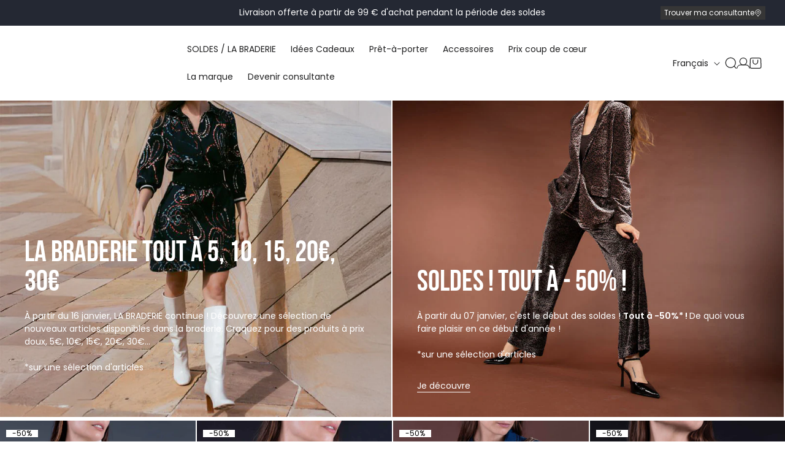

--- FILE ---
content_type: text/html; charset=utf-8
request_url: https://www.maisoncaptain.com/
body_size: 43845
content:
<!doctype html>
<html class="js" lang="fr">
  <head>
    
    <script>const observerCFH=new MutationObserver(e=>{e.forEach(({addedNodes:e})=>{e.forEach(e=>{if(e.nodeType===Node.ELEMENT_NODE&&"SCRIPT"===e.tagName){let{innerHTML:t,className:a,src:n}=e;t.includes("asyncLoad")&&(e.innerHTML=t.replace("if(window.attachEvent)","document.addEventListener('asyncLazyLoad', event => { asyncLoad(); });if(window.attachEvent)").replaceAll(", asyncLoad",", () => {}")),t.includes("PreviewBarInjector")&&(e.innerHTML=t.replace("DOMContentLoaded","asyncLazyLoad")),"analytics"===a&&(e.type="text/lazyload");(n.includes("assets/storefront/features")||n.includes("assets/shopify_pay")||n.includes("connect.facebook.net"))&&(e.setAttribute("data-src",n),e.removeAttribute("src"))}})})});observerCFH.observe(document.documentElement,{childList:!0,subtree:!0});</script>





    <meta charset="utf-8">
		<meta name="viewport" content="width=device-width, initial-scale=1, maximum-scale=1">
		<meta name="theme-color" media="(prefers-color-scheme: dark)" content="#202021" />
    <meta name="theme-color" media="(prefers-color-scheme: light)" content="#FFFFFF" />
    <link rel="canonical" href="https://www.maisoncaptain.com/">

    <link href="//cdn.shopify.com/s/files/1/0896/9165/2421/t/2/assets/bundle.theme.js?v=67532265649371785901763478454" as="script" rel="preload">
<link rel="icon" type="image/png" href="//cdn.shopify.com/s/files/1/0896/9165/2421/files/48x48_1.png?crop=center&height=32&v=1736437036&width=32"><link href="//cdn.shopify.com/s/files/1/0896/9165/2421/files/Poppins-Regular.woff2?v=3663500785572119192" as="font" type="font/woff2" crossorigin="true" rel="preload">
		<link href="//cdn.shopify.com/s/files/1/0896/9165/2421/files/Poppins-Medium.woff2?v=3134171184616314554" as="font" type="font/woff2" crossorigin="true" rel="preload">
		<link href="//cdn.shopify.com/s/files/1/0896/9165/2421/files/Poppins-SemiBold.woff2?v=3488914822012175120" as="font" type="font/woff2" crossorigin="true" rel="preload">
		<link href="//cdn.shopify.com/s/files/1/0896/9165/2421/files/BebasNeue-Regular.woff2?v=1904023774714569601" as="font" type="font/woff2" crossorigin="true" rel="preload">
		<link href="//cdn.shopify.com/s/files/1/0896/9165/2421/files/BebasNeue-Bold.woff2?v=8639603866636968109" as="font" type="font/woff2" crossorigin="true" rel="preload">

    <title>
      
      Vestiaire Féminin et Opportunité d&#39;Entrepreneuriat | Maison Captain

    </title>

    
      <meta name="description" content="Découvrez l&#39;univers féminin et solaire de Maison Captain. Profitez d&#39;un vestiaire féminin ensoleillé et rejoignez plus de 2600 Consultantes Style pour entreprendre et vous épanouir en tant que consultante de mode.">
    

    

<meta property="og:site_name" content="Maison Captain">
<meta property="og:url" content="https://www.maisoncaptain.com/">
<meta property="og:title" content="Vestiaire Féminin et Opportunité d&#39;Entrepreneuriat | Maison Captain">
<meta property="og:type" content="website">
<meta property="og:description" content="Découvrez l&#39;univers féminin et solaire de Maison Captain. Profitez d&#39;un vestiaire féminin ensoleillé et rejoignez plus de 2600 Consultantes Style pour entreprendre et vous épanouir en tant que consultante de mode."><meta property="og:image" content="http://cdn.shopify.com/s/files/1/0896/9165/2421/files/contrast_135f447e-588d-4cba-b486-9f455749cc78.svg?v=1735054486">
  <meta property="og:image:secure_url" content="https://cdn.shopify.com/s/files/1/0896/9165/2421/files/contrast_135f447e-588d-4cba-b486-9f455749cc78.svg?v=1735054486">
  <meta property="og:image:width" content="237">
  <meta property="og:image:height" content="19"><meta name="twitter:card" content="summary_large_image">
<meta name="twitter:title" content="Vestiaire Féminin et Opportunité d&#39;Entrepreneuriat | Maison Captain">
<meta name="twitter:description" content="Découvrez l&#39;univers féminin et solaire de Maison Captain. Profitez d&#39;un vestiaire féminin ensoleillé et rejoignez plus de 2600 Consultantes Style pour entreprendre et vous épanouir en tant que consultante de mode.">


    <script src="//cdn.shopify.com/s/files/1/0896/9165/2421/t/2/assets/constants.js?v=132983761750457495441729066656" defer="defer"></script>
    <script src="//cdn.shopify.com/s/files/1/0896/9165/2421/t/2/assets/pubsub.js?v=158357773527763999511729066653" defer="defer"></script>
    <script src="//cdn.shopify.com/s/files/1/0896/9165/2421/t/2/assets/global.js?v=58446247680017936211745395864" defer="defer"></script>
    <script src="//cdn.shopify.com/s/files/1/0896/9165/2421/t/2/assets/details-disclosure.js?v=65671015296103832151739954709" defer="defer"></script>
    <script src="//cdn.shopify.com/s/files/1/0896/9165/2421/t/2/assets/details-modal.js?v=25581673532751508451729066659" defer="defer"></script>
    <script src="//cdn.shopify.com/s/files/1/0896/9165/2421/t/2/assets/search-form.js?v=133129549252120666541729066659" defer="defer"></script><script src="//cdn.shopify.com/s/files/1/0896/9165/2421/t/2/assets/animations.js?v=88693664871331136111729066655" defer="defer"></script><script>window.performance && window.performance.mark && window.performance.mark('shopify.content_for_header.start');</script><meta name="facebook-domain-verification" content="k34g2etsv4zpz2f9gmbsigbe9l9xu7">
<meta name="google-site-verification" content="tYh4RD1s_aIIcDUcQp-doDSC-Qrcu-rFtha0H6W9wxA">
<meta id="shopify-digital-wallet" name="shopify-digital-wallet" content="/89691652421/digital_wallets/dialog">
<link rel="alternate" hreflang="x-default" href="https://www.maisoncaptain.com/">
<link rel="alternate" hreflang="fr-FR" href="https://www.maisoncaptain.com/">
<link rel="alternate" hreflang="de-FR" href="https://www.maisoncaptain.com/de">
<link rel="alternate" hreflang="nl-FR" href="https://www.maisoncaptain.com/nl">
<script async="async" src="/checkouts/internal/preloads.js?locale=fr-FR"></script>
<script id="shopify-features" type="application/json">{"accessToken":"256f71045934c15e74c20ded76585921","betas":["rich-media-storefront-analytics"],"domain":"www.maisoncaptain.com","predictiveSearch":true,"shopId":89691652421,"locale":"fr"}</script>
<script>var Shopify = Shopify || {};
Shopify.shop = "maison-captain-shop.myshopify.com";
Shopify.locale = "fr";
Shopify.currency = {"active":"EUR","rate":"1.0"};
Shopify.country = "FR";
Shopify.theme = {"name":"theme-maison-captain\/main","id":173061439813,"schema_name":"Dawn","schema_version":"15.1.0","theme_store_id":null,"role":"main"};
Shopify.theme.handle = "null";
Shopify.theme.style = {"id":null,"handle":null};
Shopify.cdnHost = "cdn.shopify.com";
Shopify.routes = Shopify.routes || {};
Shopify.routes.root = "/";</script>
<script type="module">!function(o){(o.Shopify=o.Shopify||{}).modules=!0}(window);</script>
<script>!function(o){function n(){var o=[];function n(){o.push(Array.prototype.slice.apply(arguments))}return n.q=o,n}var t=o.Shopify=o.Shopify||{};t.loadFeatures=n(),t.autoloadFeatures=n()}(window);</script>
<script id="shop-js-analytics" type="application/json">{"pageType":"index"}</script>
<script defer="defer" async type="module" src="//cdn.shopify.com/shopifycloud/shop-js/modules/v2/client.init-shop-cart-sync_XvpUV7qp.fr.esm.js"></script>
<script defer="defer" async type="module" src="//cdn.shopify.com/shopifycloud/shop-js/modules/v2/chunk.common_C2xzKNNs.esm.js"></script>
<script type="module">
  await import("//cdn.shopify.com/shopifycloud/shop-js/modules/v2/client.init-shop-cart-sync_XvpUV7qp.fr.esm.js");
await import("//cdn.shopify.com/shopifycloud/shop-js/modules/v2/chunk.common_C2xzKNNs.esm.js");

  window.Shopify.SignInWithShop?.initShopCartSync?.({"fedCMEnabled":true,"windoidEnabled":true});

</script>
<script>(function() {
  var isLoaded = false;
  function asyncLoad() {
    if (isLoaded) return;
    isLoaded = true;
    var urls = ["https:\/\/storage.nfcube.com\/instafeed-3d6cf32627f08e6e5e0dc30dd2a06dd6.js?shop=maison-captain-shop.myshopify.com","https:\/\/redirectify.app\/script_tags\/tracking.js?shop=maison-captain-shop.myshopify.com","\/\/cdn.shopify.com\/proxy\/cd54012d760c3d0249f12aaf8adef2b82624b8bcb1659b62d388753faae74081\/api.goaffpro.com\/loader.js?shop=maison-captain-shop.myshopify.com\u0026sp-cache-control=cHVibGljLCBtYXgtYWdlPTkwMA","\/\/cdn.shopify.com\/proxy\/8395ad076402713e9dbc7a1da0a2f619345f34c064ad98b0fe0dbe07ebefcf5b\/web.baback.co\/internal\/v2\/shopify-embed?shop=maison-captain-shop.myshopify.com\u0026sp-cache-control=cHVibGljLCBtYXgtYWdlPTkwMA"];
    for (var i = 0; i < urls.length; i++) {
      var s = document.createElement('script');
      s.type = 'text/javascript';
      s.async = true;
      s.src = urls[i];
      var x = document.getElementsByTagName('script')[0];
      x.parentNode.insertBefore(s, x);
    }
  };
  if(window.attachEvent) {
    window.attachEvent('onload', asyncLoad);
  } else {
    window.addEventListener('load', asyncLoad, false);
  }
})();</script>
<script id="__st">var __st={"a":89691652421,"offset":3600,"reqid":"f4f86b74-be88-421b-a7ba-6a3a73682305-1768631787","pageurl":"www.maisoncaptain.com\/","u":"116b86861736","p":"home"};</script>
<script>window.ShopifyPaypalV4VisibilityTracking = true;</script>
<script id="captcha-bootstrap">!function(){'use strict';const t='contact',e='account',n='new_comment',o=[[t,t],['blogs',n],['comments',n],[t,'customer']],c=[[e,'customer_login'],[e,'guest_login'],[e,'recover_customer_password'],[e,'create_customer']],r=t=>t.map((([t,e])=>`form[action*='/${t}']:not([data-nocaptcha='true']) input[name='form_type'][value='${e}']`)).join(','),a=t=>()=>t?[...document.querySelectorAll(t)].map((t=>t.form)):[];function s(){const t=[...o],e=r(t);return a(e)}const i='password',u='form_key',d=['recaptcha-v3-token','g-recaptcha-response','h-captcha-response',i],f=()=>{try{return window.sessionStorage}catch{return}},m='__shopify_v',_=t=>t.elements[u];function p(t,e,n=!1){try{const o=window.sessionStorage,c=JSON.parse(o.getItem(e)),{data:r}=function(t){const{data:e,action:n}=t;return t[m]||n?{data:e,action:n}:{data:t,action:n}}(c);for(const[e,n]of Object.entries(r))t.elements[e]&&(t.elements[e].value=n);n&&o.removeItem(e)}catch(o){console.error('form repopulation failed',{error:o})}}const l='form_type',E='cptcha';function T(t){t.dataset[E]=!0}const w=window,h=w.document,L='Shopify',v='ce_forms',y='captcha';let A=!1;((t,e)=>{const n=(g='f06e6c50-85a8-45c8-87d0-21a2b65856fe',I='https://cdn.shopify.com/shopifycloud/storefront-forms-hcaptcha/ce_storefront_forms_captcha_hcaptcha.v1.5.2.iife.js',D={infoText:'Protégé par hCaptcha',privacyText:'Confidentialité',termsText:'Conditions'},(t,e,n)=>{const o=w[L][v],c=o.bindForm;if(c)return c(t,g,e,D).then(n);var r;o.q.push([[t,g,e,D],n]),r=I,A||(h.body.append(Object.assign(h.createElement('script'),{id:'captcha-provider',async:!0,src:r})),A=!0)});var g,I,D;w[L]=w[L]||{},w[L][v]=w[L][v]||{},w[L][v].q=[],w[L][y]=w[L][y]||{},w[L][y].protect=function(t,e){n(t,void 0,e),T(t)},Object.freeze(w[L][y]),function(t,e,n,w,h,L){const[v,y,A,g]=function(t,e,n){const i=e?o:[],u=t?c:[],d=[...i,...u],f=r(d),m=r(i),_=r(d.filter((([t,e])=>n.includes(e))));return[a(f),a(m),a(_),s()]}(w,h,L),I=t=>{const e=t.target;return e instanceof HTMLFormElement?e:e&&e.form},D=t=>v().includes(t);t.addEventListener('submit',(t=>{const e=I(t);if(!e)return;const n=D(e)&&!e.dataset.hcaptchaBound&&!e.dataset.recaptchaBound,o=_(e),c=g().includes(e)&&(!o||!o.value);(n||c)&&t.preventDefault(),c&&!n&&(function(t){try{if(!f())return;!function(t){const e=f();if(!e)return;const n=_(t);if(!n)return;const o=n.value;o&&e.removeItem(o)}(t);const e=Array.from(Array(32),(()=>Math.random().toString(36)[2])).join('');!function(t,e){_(t)||t.append(Object.assign(document.createElement('input'),{type:'hidden',name:u})),t.elements[u].value=e}(t,e),function(t,e){const n=f();if(!n)return;const o=[...t.querySelectorAll(`input[type='${i}']`)].map((({name:t})=>t)),c=[...d,...o],r={};for(const[a,s]of new FormData(t).entries())c.includes(a)||(r[a]=s);n.setItem(e,JSON.stringify({[m]:1,action:t.action,data:r}))}(t,e)}catch(e){console.error('failed to persist form',e)}}(e),e.submit())}));const S=(t,e)=>{t&&!t.dataset[E]&&(n(t,e.some((e=>e===t))),T(t))};for(const o of['focusin','change'])t.addEventListener(o,(t=>{const e=I(t);D(e)&&S(e,y())}));const B=e.get('form_key'),M=e.get(l),P=B&&M;t.addEventListener('DOMContentLoaded',(()=>{const t=y();if(P)for(const e of t)e.elements[l].value===M&&p(e,B);[...new Set([...A(),...v().filter((t=>'true'===t.dataset.shopifyCaptcha))])].forEach((e=>S(e,t)))}))}(h,new URLSearchParams(w.location.search),n,t,e,['guest_login'])})(!0,!0)}();</script>
<script integrity="sha256-4kQ18oKyAcykRKYeNunJcIwy7WH5gtpwJnB7kiuLZ1E=" data-source-attribution="shopify.loadfeatures" defer="defer" src="//cdn.shopify.com/shopifycloud/storefront/assets/storefront/load_feature-a0a9edcb.js" crossorigin="anonymous"></script>
<script id="sections-script" data-sections="header" defer="defer" src="//cdn.shopify.com/s/files/1/0896/9165/2421/t/2/compiled_assets/scripts.js?v=24612"></script>
<script>window.performance && window.performance.mark && window.performance.mark('shopify.content_for_header.end');</script>
<script src="https://cmp.osano.com/AzqdtZT16nte63TC/07e05cfc-8ce0-448f-80a5-2916308c1a2c/osano.js"></script><style data-shopify>
	@font-face {
		font-family: "BebasNeue";
		font-style: normal;
		font-weight: 400;
		font-display: swap;
		src: url("//cdn.shopify.com/s/files/1/0896/9165/2421/files/BebasNeue-Regular.woff2?v=1904023774714569601") format("woff2");
	}

	@font-face {
		font-family: "BebasNeue";
		font-style: normal;
		font-weight: 700;
		font-display: swap;
		src: url("//cdn.shopify.com/s/files/1/0896/9165/2421/files/BebasNeue-Bold.woff2?v=8639603866636968109") format("woff2");
	}

	
	@font-face {
		font-family: "Poppins";
		font-style: normal;
		font-weight: 400;
		font-display: swap;
		src: url("//cdn.shopify.com/s/files/1/0896/9165/2421/files/Poppins-Regular.woff2?v=3663500785572119192") format("woff2");
	}

	@font-face {
		font-family: "Poppins";
		font-style: normal;
		font-weight: 500;
		font-display: swap;
		src: url("//cdn.shopify.com/s/files/1/0896/9165/2421/files/Poppins-Medium.woff2?v=3134171184616314554") format("woff2");
	}

	@font-face {
		font-family: "Poppins";
		font-style: normal;
		font-weight: 600;
		font-display: swap;
		src: url("//cdn.shopify.com/s/files/1/0896/9165/2421/files/Poppins-SemiBold.woff2?v=3488914822012175120") format("woff2");
	}</style>

    <style data-shopify>
      
        :root,
        .color-scheme-1 {
          --color-background: 255,255,255;
        
          --gradient-background: #ffffff;
        

        

        --color-foreground: 32,32,33;
        --color-foreground-title: 32,32,33;
        --color-background-contrast: 191,191,191;
        --color-shadow: 32,32,33;
        --color-button: 32,32,33;
        --color-button-hover: 54,54,54;
        --color-button-text: 255,255,255;
        --color-button-text-hover: 255,255,255;
        --color-button-border: 32,32,33;
        --color-button-border-hover: 54,54,54;
        --color-secondary-button: 255,255,255;
        --color-secondary-button-hover: 32,32,33;
        --color-secondary-button-text: 32,32,33;
        --color-secondary-button-text-hover: 255,255,255;
        --color-secondary-button-border: 32,32,33;
        --color-secondary-button-border-hover: 32,32,33;
        --color-link: 32,32,33;
        --color-badge-foreground: 32,32,33;
        --color-badge-background: 255,255,255;
        --color-badge-border: 32,32,33;
        --payment-terms-background-color: rgb(255 255 255);
      }
      
        
        .color-scheme-2 {
          --color-background: 0,0,0;
        
          --gradient-background: rgba(0,0,0,0);
        

        

        --color-foreground: 255,255,255;
        --color-foreground-title: 255,255,255;
        --color-background-contrast: 128,128,128;
        --color-shadow: 32,32,33;
        --color-button: 32,32,33;
        --color-button-hover: 54,54,54;
        --color-button-text: 255,255,255;
        --color-button-text-hover: 255,255,255;
        --color-button-border: 32,32,33;
        --color-button-border-hover: 54,54,54;
        --color-secondary-button: 255,255,255;
        --color-secondary-button-hover: 32,32,33;
        --color-secondary-button-text: 32,32,33;
        --color-secondary-button-text-hover: 255,255,255;
        --color-secondary-button-border: 32,32,33;
        --color-secondary-button-border-hover: 32,32,33;
        --color-link: 32,32,33;
        --color-badge-foreground: 255,255,255;
        --color-badge-background: 0,0,0;
        --color-badge-border: 255,255,255;
        --payment-terms-background-color: rgb(0 0 0);
      }
      
        
        .color-scheme-3 {
          --color-background: 36,40,51;
        
          --gradient-background: #242833;
        

        

        --color-foreground: 255,255,255;
        --color-foreground-title: 18,18,18;
        --color-background-contrast: 47,52,66;
        --color-shadow: 18,18,18;
        --color-button: 255,255,255;
        --color-button-hover: 255,255,255;
        --color-button-text: 0,0,0;
        --color-button-text-hover: 18,18,18;
        --color-button-border: 18,18,18;
        --color-button-border-hover: 18,18,18;
        --color-secondary-button: 255,255,255;
        --color-secondary-button-hover: 18,18,18;
        --color-secondary-button-text: 255,255,255;
        --color-secondary-button-text-hover: 255,255,255;
        --color-secondary-button-border: 18,18,18;
        --color-secondary-button-border-hover: 18,18,18;
        --color-link: 255,255,255;
        --color-badge-foreground: 255,255,255;
        --color-badge-background: 36,40,51;
        --color-badge-border: 255,255,255;
        --payment-terms-background-color: rgb(36 40 51);
      }
      
        
        .color-scheme-4 {
          --color-background: 18,18,18;
        
          --gradient-background: #121212;
        

        

        --color-foreground: 255,255,255;
        --color-foreground-title: 18,18,18;
        --color-background-contrast: 146,146,146;
        --color-shadow: 255,255,255;
        --color-button: 255,255,255;
        --color-button-hover: 255,255,255;
        --color-button-text: 18,18,18;
        --color-button-text-hover: 18,18,18;
        --color-button-border: 18,18,18;
        --color-button-border-hover: 18,18,18;
        --color-secondary-button: 255,255,255;
        --color-secondary-button-hover: 18,18,18;
        --color-secondary-button-text: 255,255,255;
        --color-secondary-button-text-hover: 255,255,255;
        --color-secondary-button-border: 18,18,18;
        --color-secondary-button-border-hover: 18,18,18;
        --color-link: 32,32,33;
        --color-badge-foreground: 255,255,255;
        --color-badge-background: 18,18,18;
        --color-badge-border: 255,255,255;
        --payment-terms-background-color: rgb(18 18 18);
      }
      
        
        .color-scheme-5 {
          --color-background: 0,0,0;
        
          --gradient-background: rgba(0,0,0,0);
        

        

        --color-foreground: 32,32,33;
        --color-foreground-title: 32,32,33;
        --color-background-contrast: 128,128,128;
        --color-shadow: 32,32,33;
        --color-button: 255,255,255;
        --color-button-hover: 255,255,255;
        --color-button-text: 32,32,33;
        --color-button-text-hover: 32,32,33;
        --color-button-border: 32,32,33;
        --color-button-border-hover: 32,32,33;
        --color-secondary-button: 255,255,255;
        --color-secondary-button-hover: 32,32,33;
        --color-secondary-button-text: 255,255,255;
        --color-secondary-button-text-hover: 255,255,255;
        --color-secondary-button-border: 32,32,33;
        --color-secondary-button-border-hover: 32,32,33;
        --color-link: 32,32,33;
        --color-badge-foreground: 32,32,33;
        --color-badge-background: 0,0,0;
        --color-badge-border: 32,32,33;
        --payment-terms-background-color: rgb(0 0 0);
      }
      
        
        .color-scheme-007b6633-1d4c-4351-bb62-015021c41f89 {
          --color-background: 255,255,255;
        
          --gradient-background: #ffffff;
        

        

        --color-foreground: 255,255,255;
        --color-foreground-title: 255,255,255;
        --color-background-contrast: 191,191,191;
        --color-shadow: 32,32,33;
        --color-button: 32,32,33;
        --color-button-hover: 54,54,54;
        --color-button-text: 255,255,255;
        --color-button-text-hover: 255,255,255;
        --color-button-border: 32,32,33;
        --color-button-border-hover: 54,54,54;
        --color-secondary-button: 255,255,255;
        --color-secondary-button-hover: 32,32,33;
        --color-secondary-button-text: 32,32,33;
        --color-secondary-button-text-hover: 255,255,255;
        --color-secondary-button-border: 32,32,33;
        --color-secondary-button-border-hover: 32,32,33;
        --color-link: 255,255,255;
        --color-badge-foreground: 255,255,255;
        --color-badge-background: 255,255,255;
        --color-badge-border: 255,255,255;
        --payment-terms-background-color: rgb(255 255 255);
      }
      
        
        .color-scheme-c6d8f5e8-00f5-4779-bec7-800e8535e13e {
          --color-background: 251,250,247;
        
          --gradient-background: #fbfaf7;
        

        

        --color-foreground: 32,32,33;
        --color-foreground-title: 32,32,33;
        --color-background-contrast: 208,197,162;
        --color-shadow: 32,32,33;
        --color-button: 32,32,33;
        --color-button-hover: 54,54,54;
        --color-button-text: 255,255,255;
        --color-button-text-hover: 255,255,255;
        --color-button-border: 32,32,33;
        --color-button-border-hover: 54,54,54;
        --color-secondary-button: 255,255,255;
        --color-secondary-button-hover: 32,32,33;
        --color-secondary-button-text: 32,32,33;
        --color-secondary-button-text-hover: 255,255,255;
        --color-secondary-button-border: 32,32,33;
        --color-secondary-button-border-hover: 32,32,33;
        --color-link: 32,32,33;
        --color-badge-foreground: 32,32,33;
        --color-badge-background: 251,250,247;
        --color-badge-border: 32,32,33;
        --payment-terms-background-color: rgb(251 250 247);
      }
      
        
        .color-scheme-dcfd2108-760e-40f9-bd72-b89b449ff644 {
          --color-background: 255,255,255;
        
          --gradient-background: #ffffff;
        

        

        --color-foreground: 32,32,33;
        --color-foreground-title: 32,32,33;
        --color-background-contrast: 191,191,191;
        --color-shadow: 32,32,33;
        --color-button: 32,32,33;
        --color-button-hover: 54,54,54;
        --color-button-text: 255,255,255;
        --color-button-text-hover: 255,255,255;
        --color-button-border: 32,32,33;
        --color-button-border-hover: 54,54,54;
        --color-secondary-button: 255,255,255;
        --color-secondary-button-hover: 32,32,33;
        --color-secondary-button-text: 32,32,33;
        --color-secondary-button-text-hover: 255,255,255;
        --color-secondary-button-border: 32,32,33;
        --color-secondary-button-border-hover: 32,32,33;
        --color-link: 32,32,33;
        --color-badge-foreground: 32,32,33;
        --color-badge-background: 255,255,255;
        --color-badge-border: 32,32,33;
        --payment-terms-background-color: rgb(255 255 255);
      }
      
        
        .color-scheme-c317fff9-f084-48f9-ba3c-a53835b92bc7 {
          --color-background: 251,250,247;
        
          --gradient-background: #fbfaf7;
        

        

        --color-foreground: 32,32,33;
        --color-foreground-title: 32,32,33;
        --color-background-contrast: 208,197,162;
        --color-shadow: 32,32,33;
        --color-button: 32,32,33;
        --color-button-hover: 54,54,54;
        --color-button-text: 255,255,255;
        --color-button-text-hover: 255,255,255;
        --color-button-border: 32,32,33;
        --color-button-border-hover: 54,54,54;
        --color-secondary-button: 255,255,255;
        --color-secondary-button-hover: 32,32,33;
        --color-secondary-button-text: 32,32,33;
        --color-secondary-button-text-hover: 255,255,255;
        --color-secondary-button-border: 32,32,33;
        --color-secondary-button-border-hover: 32,32,33;
        --color-link: 32,32,33;
        --color-badge-foreground: 32,32,33;
        --color-badge-background: 251,250,247;
        --color-badge-border: 32,32,33;
        --payment-terms-background-color: rgb(251 250 247);
      }
      
        
        .color-scheme-6c9a85d3-8820-43af-8d8f-3039b5a89cc4 {
          --color-background: 255,255,255;
        
          --gradient-background: #ffffff;
        

        

        --color-foreground: 32,32,33;
        --color-foreground-title: 32,32,33;
        --color-background-contrast: 191,191,191;
        --color-shadow: 32,32,33;
        --color-button: 236,64,64;
        --color-button-hover: 54,54,54;
        --color-button-text: 255,255,255;
        --color-button-text-hover: 255,255,255;
        --color-button-border: 236,64,64;
        --color-button-border-hover: 54,54,54;
        --color-secondary-button: 255,255,255;
        --color-secondary-button-hover: 32,32,33;
        --color-secondary-button-text: 32,32,33;
        --color-secondary-button-text-hover: 255,255,255;
        --color-secondary-button-border: 32,32,33;
        --color-secondary-button-border-hover: 32,32,33;
        --color-link: 32,32,33;
        --color-badge-foreground: 32,32,33;
        --color-badge-background: 255,255,255;
        --color-badge-border: 32,32,33;
        --payment-terms-background-color: rgb(255 255 255);
      }
      
        
        .color-scheme-573b4c4b-e05c-4ae9-93cf-7a4a79db6042 {
          --color-background: 255,255,255;
        
          --gradient-background: #ffffff;
        

        

        --color-foreground: 32,32,33;
        --color-foreground-title: 32,32,33;
        --color-background-contrast: 191,191,191;
        --color-shadow: 32,32,33;
        --color-button: 32,32,33;
        --color-button-hover: 54,54,54;
        --color-button-text: 255,255,255;
        --color-button-text-hover: 255,255,255;
        --color-button-border: 32,32,33;
        --color-button-border-hover: 54,54,54;
        --color-secondary-button: 255,255,255;
        --color-secondary-button-hover: 32,32,33;
        --color-secondary-button-text: 32,32,33;
        --color-secondary-button-text-hover: 255,255,255;
        --color-secondary-button-border: 32,32,33;
        --color-secondary-button-border-hover: 32,32,33;
        --color-link: 32,32,33;
        --color-badge-foreground: 32,32,33;
        --color-badge-background: 255,255,255;
        --color-badge-border: 32,32,33;
        --payment-terms-background-color: rgb(255 255 255);
      }
      

      body, .color-scheme-1, .color-scheme-2, .color-scheme-3, .color-scheme-4, .color-scheme-5, .color-scheme-007b6633-1d4c-4351-bb62-015021c41f89, .color-scheme-c6d8f5e8-00f5-4779-bec7-800e8535e13e, .color-scheme-dcfd2108-760e-40f9-bd72-b89b449ff644, .color-scheme-c317fff9-f084-48f9-ba3c-a53835b92bc7, .color-scheme-6c9a85d3-8820-43af-8d8f-3039b5a89cc4, .color-scheme-573b4c4b-e05c-4ae9-93cf-7a4a79db6042 {
        color: rgb(var(--color-foreground));
        background-color: rgb(var(--color-background));
      }

      :root {
				--font-body-family: "Poppins", sans-serif;
        --font-body-style: normal;
        --font-body-weight: 400;
        --font-body-weight-bold: 500;

        --font-heading-family: "BebasNeue", sans-serif;
        --font-heading-style: normal;
        --font-heading-weight: 700;

        --font-body-scale: 1.0;
        --font-heading-scale: 1.0;

        --media-padding: px;
        --media-border-opacity: 0.05;
        --media-border-width: 1px;
        --media-radius: 0px;
        --media-shadow-opacity: 0.0;
        --media-shadow-horizontal-offset: 0px;
        --media-shadow-vertical-offset: 4px;
        --media-shadow-blur-radius: 5px;
        --media-shadow-visible: 0;

        --page-width: 240rem;
        --page-width-margin: 0rem;

        --product-card-image-padding: 0.0rem;
        --product-card-corner-radius: 0.0rem;
        --product-card-text-alignment: left;
        --product-card-border-width: 0.0rem;
        --product-card-border-opacity: 0.1;
        --product-card-shadow-opacity: 0.0;
        --product-card-shadow-visible: 0;
        --product-card-shadow-horizontal-offset: 0.0rem;
        --product-card-shadow-vertical-offset: 0.4rem;
        --product-card-shadow-blur-radius: 0.5rem;

        --collection-card-image-padding: 0.0rem;
        --collection-card-corner-radius: 0.0rem;
        --collection-card-text-alignment: left;
        --collection-card-border-width: 0.0rem;
        --collection-card-border-opacity: 0.1;
        --collection-card-shadow-opacity: 0.0;
        --collection-card-shadow-visible: 0;
        --collection-card-shadow-horizontal-offset: 0.0rem;
        --collection-card-shadow-vertical-offset: 0.4rem;
        --collection-card-shadow-blur-radius: 0.5rem;

        --blog-card-image-padding: 0.0rem;
        --blog-card-corner-radius: 0.0rem;
        --blog-card-text-alignment: left;
        --blog-card-border-width: 0.0rem;
        --blog-card-border-opacity: 0.1;
        --blog-card-shadow-opacity: 0.0;
        --blog-card-shadow-visible: 0;
        --blog-card-shadow-horizontal-offset: 0.0rem;
        --blog-card-shadow-vertical-offset: 0.4rem;
        --blog-card-shadow-blur-radius: 0.5rem;

        --badge-corner-radius: 0.0rem;

        --popup-border-width: 0px;
        --popup-border-opacity: 0.1;
        --popup-corner-radius: 0px;
        --popup-shadow-opacity: 0.05;
        --popup-shadow-horizontal-offset: 0px;
        --popup-shadow-vertical-offset: 4px;
        --popup-shadow-blur-radius: 5px;

        --drawer-border-width: 0px;
        --drawer-border-opacity: 0.1;
        --drawer-shadow-opacity: 0.0;
        --drawer-shadow-horizontal-offset: 0px;
        --drawer-shadow-vertical-offset: 4px;
        --drawer-shadow-blur-radius: 5px;

        --spacing-sections-desktop: 0px;
        --spacing-sections-mobile: 0.0px;

        --grid-desktop-vertical-spacing: 2px;
        --grid-desktop-horizontal-spacing: 2px;
        --grid-mobile-vertical-spacing: 1px;
        --grid-mobile-horizontal-spacing: 1px;

        --text-boxes-border-opacity: 0.1;
        --text-boxes-border-width: 0px;
        --text-boxes-radius: 0px;
        --text-boxes-shadow-opacity: 0.0;
        --text-boxes-shadow-visible: 0;
        --text-boxes-shadow-horizontal-offset: 0px;
        --text-boxes-shadow-vertical-offset: 4px;
        --text-boxes-shadow-blur-radius: 5px;

        --buttons-radius: 0px;
        --buttons-radius-outset: 0px;
        --buttons-border-width: 0px;
        --buttons-border-opacity: 1.0;
        --buttons-shadow-opacity: 0.0;
        --buttons-shadow-visible: 0;
        --buttons-shadow-horizontal-offset: 0px;
        --buttons-shadow-vertical-offset: 4px;
        --buttons-shadow-blur-radius: 5px;
        --buttons-border-offset: 0px;

        --inputs-radius: 0px;
        --inputs-border-width: 1px;
        --inputs-border-opacity: 1.0;
        --inputs-shadow-opacity: 0.0;
        --inputs-shadow-horizontal-offset: 0px;
        --inputs-margin-offset: 0px;
        --inputs-shadow-vertical-offset: 4px;
        --inputs-shadow-blur-radius: 5px;
        --inputs-radius-outset: 0px;

        --variant-pills-radius: 40px;
        --variant-pills-border-width: 1px;
        --variant-pills-border-opacity: 0.55;
        --variant-pills-shadow-opacity: 0.0;
        --variant-pills-shadow-horizontal-offset: 0px;
        --variant-pills-shadow-vertical-offset: 4px;
        --variant-pills-shadow-blur-radius: 5px;
      }

      *,
      *::before,
      *::after {
        box-sizing: inherit;
      }

      html {
        box-sizing: border-box;
        font-size: calc(var(--font-body-scale) * 62.5%);
        height: 100%;
      }

      body {
        min-height: 100%;
        margin: 0;
        font-size: 1.2rem;
        font-family: var(--font-body-family);
        font-style: var(--font-body-style);
        font-weight: var(--font-body-weight);
      }

			@media only screen and (min-width: 750px) {
				body {
					font-size: 1.4rem;
				}
			}

			
        h1,h2,h3,h4,h5,.h1,.h2,.h3,.h4,.h5 {
            text-transform: uppercase;
        }
			
    </style>

    <link href="//cdn.shopify.com/s/files/1/0896/9165/2421/t/2/assets/base.css?v=87017993835938529121759820185" rel="stylesheet" type="text/css" media="all" />
		
<link href="//cdn.shopify.com/s/files/1/0896/9165/2421/t/2/assets/bundle.theme.css?v=49135913931635918371759820189" rel="stylesheet" type="text/css" media="all" />


  
  <link href="//cdn.shopify.com/s/files/1/0896/9165/2421/t/2/assets/bundle.index.css?v=111603181540343972631740159598" rel="stylesheet" type="text/css" media="all" />

    <link rel="stylesheet" href="//cdn.shopify.com/s/files/1/0896/9165/2421/t/2/assets/component-cart-items.css?v=2365267092927139341731421563" media="print" onload="this.media='all'"><link href="//cdn.shopify.com/s/files/1/0896/9165/2421/t/2/assets/component-cart-drawer.css?v=101616745124288096031740499624" rel="stylesheet" type="text/css" media="all" />
      <link href="//cdn.shopify.com/s/files/1/0896/9165/2421/t/2/assets/component-cart.css?v=165982380921400067651729066656" rel="stylesheet" type="text/css" media="all" />
      <link href="//cdn.shopify.com/s/files/1/0896/9165/2421/t/2/assets/component-totals.css?v=1057713068520847121731407696" rel="stylesheet" type="text/css" media="all" />
      <link href="//cdn.shopify.com/s/files/1/0896/9165/2421/t/2/assets/component-price.css?v=144973398069526437941729094859" rel="stylesheet" type="text/css" media="all" />
      <link href="//cdn.shopify.com/s/files/1/0896/9165/2421/t/2/assets/component-discounts.css?v=152760482443307489271729066652" rel="stylesheet" type="text/css" media="all" />
<link href="//cdn.shopify.com/s/files/1/0896/9165/2421/t/2/assets/component-localization-form.css?v=103173871395021830131729094858" rel="stylesheet" type="text/css" media="all" />
      <script src="//cdn.shopify.com/s/files/1/0896/9165/2421/t/2/assets/localization-form.js?v=144176611646395275351729066653" defer="defer"></script><link
        rel="stylesheet"
        href="//cdn.shopify.com/s/files/1/0896/9165/2421/t/2/assets/component-predictive-search.css?v=67160294668324070751729869127"
        media="print"
        onload="this.media='all'"
      ><script>
      if (Shopify.designMode) {
        document.documentElement.classList.add('shopify-design-mode');
      }
    </script>

		<script>
      window.shopUrl = 'https://www.maisoncaptain.com';
      window.routes = {
        cart_add_url: '/cart/add',
        cart_change_url: '/cart/change',
        cart_update_url: '/cart/update',
        cart_url: '/cart',
        predictive_search_url: '/search/suggest',
      };

      window.cartStrings = {
        error: `Une erreur est survenue l&#39;actualisation de votre panier. Veuillez réessayer.`,
        quantityError: `Vous ne pouvez pas ajouter plus de [quantity] de ce produit à votre panier.`,
      };

      window.variantStrings = {
        addToCart: `Ajouter au panier`,
        soldOut: `Épuisé`,
        unavailable: `Non disponible(s)`,
        unavailable_with_option: `[value] – indisponible`,
        preOrder: `Pré-commander`,
      };

      window.quickOrderListStrings = {
        itemsAdded: `[quantity] articles ajoutés`,
        itemAdded: `[quantity] article ajouté`,
        itemsRemoved: `[quantity] articles retirés`,
        itemRemoved: `[quantity] article retiré`,
        viewCart: `Voir le panier`,
        each: `[money]/pièce`,
        min_error: `Cet article a un minimum de [min]`,
        max_error: `Cet article a un maximum de [max]`,
        step_error: `Vous pouvez ajouter cet article uniquement par incréments de [step]`,
      };

      window.accessibilityStrings = {
        imageAvailable: `L&#39;image [index] est maintenant disponible dans la galerie`,
        shareSuccess: `Lien copié dans le presse-papiers`,
        pauseSlideshow: `Interrompre le diaporama`,
        playSlideshow: `Lire le diaporama`,
        recipientFormExpanded: `Formulaire de destinataire de carte-cadeau agrandi`,
        recipientFormCollapsed: `Formulaire de destinataire de carte-cadeau réduit`,
        countrySelectorSearchCount: `[count] pays/régions trouvés`,
        readMore: `Lire plus`,
      	readLess: `Lire moins`,
      };

      window.sectionSeo = {
        readMore: `Lire la suite`,
        readLess: `Lire moins`,
      }

			window.storeLocator = {
				contact: `Contact`,
				associate: `Shoppe avec moi`,
				isAssociate: `Modifier`,
			}

			window.dealer = {
				yourDealer: `Votre consultante :`,
				youAreAssociated: `Bonjour, vous êtes rattaché(e) à la consultante`,
				youAreAssociatedHtml: `Vous êtes déjà connecté(e) avec cette consultante, <a href='/' class='ax-link reversed'>cliquez-ici</a> pour poursuivre votre shopping`,
				confirmDealer: `Confirmer votre association`,
				confirmDealerButton: `Confirmer`,
				dealerNotActive: `Votre consultante n&#39;est plus active`,
				findNewDealer: `Trouver une nouvelle consultante`,
				confirmDealerDescription: `Vous allez être associée à une consultante, confirmez-vous cette association ?`,
				confirmDealerRemove: `Supprimer votre association`,
				confirmDealerRemoveDescription: `Vous allez être désassociée de votre consultante, confirmez-vous cette action ?`,
				shopWithNew: "M\u0026#39;associer à une nouvelle consultante",
				confirmDealerAlreadyAssociated: `Vous êtes déjà associée à une consultante`,
				confirmDealerAlreadyAssociatedDescription: `Vous êtes déjà associée à une consultante, celle-ci sera remplacée par la nouvelle, confirmez-vous cette association ?`,
				dealerDefaultImageUrl:"\/\/cdn.shopify.com\/s\/files\/1\/0896\/9165\/2421\/files\/favicon.jpg?v=1744705068\u0026width=60",
				storelocPageUrl:"\/pages\/trouver-ma-consultante",
				noActiveConsultantHtml: `Aucune consultante n'est actuellement associée à votre compte, pour trouver votre consultante, veuillez consulter <a class='dealer-associated-link ax-link reversed' href='/pages/trouver-ma-consultante'>la page de la carte des consultantes</a>`,
			}

      window.assetsUrl = {
        css: [],
        js: []
      }
    </script>

    <script type="application/ld+json">
      {
        "@context": "http://schema.org",
        "@type": "WebSite",
        "name": "Maison Captain",
        "url": "https:\/\/www.maisoncaptain.com",
        "sameAs": [
        "",
        "https:\/\/www.facebook.com\/captaintortuefrance",
        "",
        "https:\/\/www.instagram.com\/maisoncaptain\/",
        "",
        "",
        "",
        "",
        ""
        ],
        "potentialAction": {
        "@type": "SearchAction",
        "target": "https:\/\/www.maisoncaptain.com\/search?q={search_term_string}",
        "query-input": "required name=search_term_string"
        }
      }
    </script><script type="application/ld+json">
      {
        "@context": "http://schema.org",
        "@type": "Organization",
        "name": "Maison Captain",
        "url": "https:\/\/www.maisoncaptain.com",
        
            "logo": "https:\/\/cdn.shopify.com\/s\/files\/1\/0896\/9165\/2421\/files\/contrast.svg?v=1729067268\u0026width=500",
        
        "brand": "Maison Captain",
        "legalName": "Maison Captain",
        "description": "Découvrez l\u0026#39;univers féminin et solaire de Maison Captain. Profitez d\u0026#39;un vestiaire féminin ensoleillé et rejoignez plus de 2600 Consultantes Style pour entreprendre et vous épanouir en tant que consultante de mode.",
        "sameAs": [
        "",
        "https:\/\/www.facebook.com\/captaintortuefrance",
        "",
        "https:\/\/www.instagram.com\/maisoncaptain\/",
        "",
        "",
        "",
        "",
        ""
        ],
        "address": {
        "@type": "PostalAddress",
        "addressLocality": "Aix-en-Provence, France",
        "postalCode": "13290",
        "streetAddress": "545 Rue Henri Delaunay"
        },
        "contactPoint":{
        "@type":"ContactPoint",
        "contactType":"customer support",
        "telephone": "0627966936",
        "areaServed": "FR",
        "email": "noreply@maisoncaptain.com"
        }
      }
    </script>
<!-- Google Tag Manager -->
<script type="text/lazyload">(function(w,d,s,l,i){w[l]=w[l]||[];w[l].push({'gtm.start':
  new Date().getTime(),event:'gtm.js'});var f=d.getElementsByTagName(s)[0],
  j=d.createElement(s),dl=l!='dataLayer'?'&l='+l:'';j.async=true;j.src=
  'https://www.googletagmanager.com/gtm.js?id='+i+dl;f.parentNode.insertBefore(j,f);
  })(window,document,'script','dataLayer','GTM-K9TD74MR');</script>

<!-- End Google Tag Manager -->
<!-- TAGinstall START -->
<script type="text/lazyload">
 (function(w) {  var first = document.getElementsByTagName('script')[0];  var script = document.createElement('script');  script.async = true;  script.src = "\/\/cdn.shopify.com\/s\/files\/1\/0896\/9165\/2421\/t\/2\/assets\/dataLayer.js?v=90152515380906272031744899521";  script.addEventListener ("load", function() {  function start() {    var allProducts = [];  var shopCurrency = 'EUR';  var collectionTitle = null;    var customer = {  customerType: 'guest'  };    var pageType = 'Home Page';  var searchPerformed = false;  var cart = {  "items": [],  "total": 0.0,  "currency": "EUR",  };  if (!w.__TAGinstall) {  console.error('Unable to initialize Easy Tag - GTM & Data Layer.');  return;  }  w.__TAGinstall.init({  shopCurrency, allProducts, collectionTitle, searchPerformed, pageType, customer, cartData: cart  });    };  if (w.__TAGinstall && w.__TAGinstall.boot) {  w.__TAGinstall.boot(start);  }  }, false);  first.parentNode.insertBefore(script, first); })(window);
</script>
<!-- TAGinstall END -->
<script src="https://cdn.shopify.com/extensions/019b1217-3183-73dc-86b1-c09190ab9c9a/baback-25/assets/app.js" type="text/javascript" defer="defer"></script>
<script src="https://cdn.shopify.com/extensions/019ba2a8-ed65-7a70-888b-d2b0a44d500b/orbe-1-414/assets/orbe.min.js" type="text/javascript" defer="defer"></script>
<link href="https://cdn.shopify.com/extensions/019ba2a8-ed65-7a70-888b-d2b0a44d500b/orbe-1-414/assets/md-app-modal.min.css" rel="stylesheet" type="text/css" media="all">
<link href="https://cdn.shopify.com/extensions/019ba2a8-ed65-7a70-888b-d2b0a44d500b/orbe-1-414/assets/md-app-custom-button.min.css" rel="stylesheet" type="text/css" media="all">
<link href="https://monorail-edge.shopifysvc.com" rel="dns-prefetch">
<script>(function(){if ("sendBeacon" in navigator && "performance" in window) {try {var session_token_from_headers = performance.getEntriesByType('navigation')[0].serverTiming.find(x => x.name == '_s').description;} catch {var session_token_from_headers = undefined;}var session_cookie_matches = document.cookie.match(/_shopify_s=([^;]*)/);var session_token_from_cookie = session_cookie_matches && session_cookie_matches.length === 2 ? session_cookie_matches[1] : "";var session_token = session_token_from_headers || session_token_from_cookie || "";function handle_abandonment_event(e) {var entries = performance.getEntries().filter(function(entry) {return /monorail-edge.shopifysvc.com/.test(entry.name);});if (!window.abandonment_tracked && entries.length === 0) {window.abandonment_tracked = true;var currentMs = Date.now();var navigation_start = performance.timing.navigationStart;var payload = {shop_id: 89691652421,url: window.location.href,navigation_start,duration: currentMs - navigation_start,session_token,page_type: "index"};window.navigator.sendBeacon("https://monorail-edge.shopifysvc.com/v1/produce", JSON.stringify({schema_id: "online_store_buyer_site_abandonment/1.1",payload: payload,metadata: {event_created_at_ms: currentMs,event_sent_at_ms: currentMs}}));}}window.addEventListener('pagehide', handle_abandonment_event);}}());</script>
<script id="web-pixels-manager-setup">(function e(e,d,r,n,o){if(void 0===o&&(o={}),!Boolean(null===(a=null===(i=window.Shopify)||void 0===i?void 0:i.analytics)||void 0===a?void 0:a.replayQueue)){var i,a;window.Shopify=window.Shopify||{};var t=window.Shopify;t.analytics=t.analytics||{};var s=t.analytics;s.replayQueue=[],s.publish=function(e,d,r){return s.replayQueue.push([e,d,r]),!0};try{self.performance.mark("wpm:start")}catch(e){}var l=function(){var e={modern:/Edge?\/(1{2}[4-9]|1[2-9]\d|[2-9]\d{2}|\d{4,})\.\d+(\.\d+|)|Firefox\/(1{2}[4-9]|1[2-9]\d|[2-9]\d{2}|\d{4,})\.\d+(\.\d+|)|Chrom(ium|e)\/(9{2}|\d{3,})\.\d+(\.\d+|)|(Maci|X1{2}).+ Version\/(15\.\d+|(1[6-9]|[2-9]\d|\d{3,})\.\d+)([,.]\d+|)( \(\w+\)|)( Mobile\/\w+|) Safari\/|Chrome.+OPR\/(9{2}|\d{3,})\.\d+\.\d+|(CPU[ +]OS|iPhone[ +]OS|CPU[ +]iPhone|CPU IPhone OS|CPU iPad OS)[ +]+(15[._]\d+|(1[6-9]|[2-9]\d|\d{3,})[._]\d+)([._]\d+|)|Android:?[ /-](13[3-9]|1[4-9]\d|[2-9]\d{2}|\d{4,})(\.\d+|)(\.\d+|)|Android.+Firefox\/(13[5-9]|1[4-9]\d|[2-9]\d{2}|\d{4,})\.\d+(\.\d+|)|Android.+Chrom(ium|e)\/(13[3-9]|1[4-9]\d|[2-9]\d{2}|\d{4,})\.\d+(\.\d+|)|SamsungBrowser\/([2-9]\d|\d{3,})\.\d+/,legacy:/Edge?\/(1[6-9]|[2-9]\d|\d{3,})\.\d+(\.\d+|)|Firefox\/(5[4-9]|[6-9]\d|\d{3,})\.\d+(\.\d+|)|Chrom(ium|e)\/(5[1-9]|[6-9]\d|\d{3,})\.\d+(\.\d+|)([\d.]+$|.*Safari\/(?![\d.]+ Edge\/[\d.]+$))|(Maci|X1{2}).+ Version\/(10\.\d+|(1[1-9]|[2-9]\d|\d{3,})\.\d+)([,.]\d+|)( \(\w+\)|)( Mobile\/\w+|) Safari\/|Chrome.+OPR\/(3[89]|[4-9]\d|\d{3,})\.\d+\.\d+|(CPU[ +]OS|iPhone[ +]OS|CPU[ +]iPhone|CPU IPhone OS|CPU iPad OS)[ +]+(10[._]\d+|(1[1-9]|[2-9]\d|\d{3,})[._]\d+)([._]\d+|)|Android:?[ /-](13[3-9]|1[4-9]\d|[2-9]\d{2}|\d{4,})(\.\d+|)(\.\d+|)|Mobile Safari.+OPR\/([89]\d|\d{3,})\.\d+\.\d+|Android.+Firefox\/(13[5-9]|1[4-9]\d|[2-9]\d{2}|\d{4,})\.\d+(\.\d+|)|Android.+Chrom(ium|e)\/(13[3-9]|1[4-9]\d|[2-9]\d{2}|\d{4,})\.\d+(\.\d+|)|Android.+(UC? ?Browser|UCWEB|U3)[ /]?(15\.([5-9]|\d{2,})|(1[6-9]|[2-9]\d|\d{3,})\.\d+)\.\d+|SamsungBrowser\/(5\.\d+|([6-9]|\d{2,})\.\d+)|Android.+MQ{2}Browser\/(14(\.(9|\d{2,})|)|(1[5-9]|[2-9]\d|\d{3,})(\.\d+|))(\.\d+|)|K[Aa][Ii]OS\/(3\.\d+|([4-9]|\d{2,})\.\d+)(\.\d+|)/},d=e.modern,r=e.legacy,n=navigator.userAgent;return n.match(d)?"modern":n.match(r)?"legacy":"unknown"}(),u="modern"===l?"modern":"legacy",c=(null!=n?n:{modern:"",legacy:""})[u],f=function(e){return[e.baseUrl,"/wpm","/b",e.hashVersion,"modern"===e.buildTarget?"m":"l",".js"].join("")}({baseUrl:d,hashVersion:r,buildTarget:u}),m=function(e){var d=e.version,r=e.bundleTarget,n=e.surface,o=e.pageUrl,i=e.monorailEndpoint;return{emit:function(e){var a=e.status,t=e.errorMsg,s=(new Date).getTime(),l=JSON.stringify({metadata:{event_sent_at_ms:s},events:[{schema_id:"web_pixels_manager_load/3.1",payload:{version:d,bundle_target:r,page_url:o,status:a,surface:n,error_msg:t},metadata:{event_created_at_ms:s}}]});if(!i)return console&&console.warn&&console.warn("[Web Pixels Manager] No Monorail endpoint provided, skipping logging."),!1;try{return self.navigator.sendBeacon.bind(self.navigator)(i,l)}catch(e){}var u=new XMLHttpRequest;try{return u.open("POST",i,!0),u.setRequestHeader("Content-Type","text/plain"),u.send(l),!0}catch(e){return console&&console.warn&&console.warn("[Web Pixels Manager] Got an unhandled error while logging to Monorail."),!1}}}}({version:r,bundleTarget:l,surface:e.surface,pageUrl:self.location.href,monorailEndpoint:e.monorailEndpoint});try{o.browserTarget=l,function(e){var d=e.src,r=e.async,n=void 0===r||r,o=e.onload,i=e.onerror,a=e.sri,t=e.scriptDataAttributes,s=void 0===t?{}:t,l=document.createElement("script"),u=document.querySelector("head"),c=document.querySelector("body");if(l.async=n,l.src=d,a&&(l.integrity=a,l.crossOrigin="anonymous"),s)for(var f in s)if(Object.prototype.hasOwnProperty.call(s,f))try{l.dataset[f]=s[f]}catch(e){}if(o&&l.addEventListener("load",o),i&&l.addEventListener("error",i),u)u.appendChild(l);else{if(!c)throw new Error("Did not find a head or body element to append the script");c.appendChild(l)}}({src:f,async:!0,onload:function(){if(!function(){var e,d;return Boolean(null===(d=null===(e=window.Shopify)||void 0===e?void 0:e.analytics)||void 0===d?void 0:d.initialized)}()){var d=window.webPixelsManager.init(e)||void 0;if(d){var r=window.Shopify.analytics;r.replayQueue.forEach((function(e){var r=e[0],n=e[1],o=e[2];d.publishCustomEvent(r,n,o)})),r.replayQueue=[],r.publish=d.publishCustomEvent,r.visitor=d.visitor,r.initialized=!0}}},onerror:function(){return m.emit({status:"failed",errorMsg:"".concat(f," has failed to load")})},sri:function(e){var d=/^sha384-[A-Za-z0-9+/=]+$/;return"string"==typeof e&&d.test(e)}(c)?c:"",scriptDataAttributes:o}),m.emit({status:"loading"})}catch(e){m.emit({status:"failed",errorMsg:(null==e?void 0:e.message)||"Unknown error"})}}})({shopId: 89691652421,storefrontBaseUrl: "https://www.maisoncaptain.com",extensionsBaseUrl: "https://extensions.shopifycdn.com/cdn/shopifycloud/web-pixels-manager",monorailEndpoint: "https://monorail-edge.shopifysvc.com/unstable/produce_batch",surface: "storefront-renderer",enabledBetaFlags: ["2dca8a86"],webPixelsConfigList: [{"id":"2550628677","configuration":"{\"tagID\":\"2612622138184\"}","eventPayloadVersion":"v1","runtimeContext":"STRICT","scriptVersion":"18031546ee651571ed29edbe71a3550b","type":"APP","apiClientId":3009811,"privacyPurposes":["ANALYTICS","MARKETING","SALE_OF_DATA"],"dataSharingAdjustments":{"protectedCustomerApprovalScopes":["read_customer_address","read_customer_email","read_customer_name","read_customer_personal_data","read_customer_phone"]}},{"id":"2389049669","configuration":"{\"config\":\"{\\\"google_tag_ids\\\":[\\\"G-48J15510BB\\\",\\\"GT-M6QKL24F\\\"],\\\"target_country\\\":\\\"ZZ\\\",\\\"gtag_events\\\":[{\\\"type\\\":\\\"search\\\",\\\"action_label\\\":\\\"G-48J15510BB\\\"},{\\\"type\\\":\\\"begin_checkout\\\",\\\"action_label\\\":\\\"G-48J15510BB\\\"},{\\\"type\\\":\\\"view_item\\\",\\\"action_label\\\":[\\\"G-48J15510BB\\\",\\\"MC-QEW6EHC7N0\\\"]},{\\\"type\\\":\\\"purchase\\\",\\\"action_label\\\":[\\\"G-48J15510BB\\\",\\\"MC-QEW6EHC7N0\\\"]},{\\\"type\\\":\\\"page_view\\\",\\\"action_label\\\":[\\\"G-48J15510BB\\\",\\\"MC-QEW6EHC7N0\\\"]},{\\\"type\\\":\\\"add_payment_info\\\",\\\"action_label\\\":\\\"G-48J15510BB\\\"},{\\\"type\\\":\\\"add_to_cart\\\",\\\"action_label\\\":\\\"G-48J15510BB\\\"}],\\\"enable_monitoring_mode\\\":false}\"}","eventPayloadVersion":"v1","runtimeContext":"OPEN","scriptVersion":"b2a88bafab3e21179ed38636efcd8a93","type":"APP","apiClientId":1780363,"privacyPurposes":[],"dataSharingAdjustments":{"protectedCustomerApprovalScopes":["read_customer_address","read_customer_email","read_customer_name","read_customer_personal_data","read_customer_phone"]}},{"id":"1681981765","configuration":"{\"shop\":\"maison-captain-shop.myshopify.com\",\"cookie_duration\":\"604800\"}","eventPayloadVersion":"v1","runtimeContext":"STRICT","scriptVersion":"a2e7513c3708f34b1f617d7ce88f9697","type":"APP","apiClientId":2744533,"privacyPurposes":["ANALYTICS","MARKETING"],"dataSharingAdjustments":{"protectedCustomerApprovalScopes":["read_customer_address","read_customer_email","read_customer_name","read_customer_personal_data","read_customer_phone"]}},{"id":"1681391941","configuration":"{\"pixel_id\":\"267177950760391\",\"pixel_type\":\"facebook_pixel\"}","eventPayloadVersion":"v1","runtimeContext":"OPEN","scriptVersion":"ca16bc87fe92b6042fbaa3acc2fbdaa6","type":"APP","apiClientId":2329312,"privacyPurposes":["ANALYTICS","MARKETING","SALE_OF_DATA"],"dataSharingAdjustments":{"protectedCustomerApprovalScopes":["read_customer_address","read_customer_email","read_customer_name","read_customer_personal_data","read_customer_phone"]}},{"id":"142803269","eventPayloadVersion":"1","runtimeContext":"LAX","scriptVersion":"1","type":"CUSTOM","privacyPurposes":[],"name":"GTM Ecomm"},{"id":"shopify-app-pixel","configuration":"{}","eventPayloadVersion":"v1","runtimeContext":"STRICT","scriptVersion":"0450","apiClientId":"shopify-pixel","type":"APP","privacyPurposes":["ANALYTICS","MARKETING"]},{"id":"shopify-custom-pixel","eventPayloadVersion":"v1","runtimeContext":"LAX","scriptVersion":"0450","apiClientId":"shopify-pixel","type":"CUSTOM","privacyPurposes":["ANALYTICS","MARKETING"]}],isMerchantRequest: false,initData: {"shop":{"name":"Maison Captain","paymentSettings":{"currencyCode":"EUR"},"myshopifyDomain":"maison-captain-shop.myshopify.com","countryCode":"FR","storefrontUrl":"https:\/\/www.maisoncaptain.com"},"customer":null,"cart":null,"checkout":null,"productVariants":[],"purchasingCompany":null},},"https://cdn.shopify.com","fcfee988w5aeb613cpc8e4bc33m6693e112",{"modern":"","legacy":""},{"shopId":"89691652421","storefrontBaseUrl":"https:\/\/www.maisoncaptain.com","extensionBaseUrl":"https:\/\/extensions.shopifycdn.com\/cdn\/shopifycloud\/web-pixels-manager","surface":"storefront-renderer","enabledBetaFlags":"[\"2dca8a86\"]","isMerchantRequest":"false","hashVersion":"fcfee988w5aeb613cpc8e4bc33m6693e112","publish":"custom","events":"[[\"page_viewed\",{}]]"});</script><script>
  window.ShopifyAnalytics = window.ShopifyAnalytics || {};
  window.ShopifyAnalytics.meta = window.ShopifyAnalytics.meta || {};
  window.ShopifyAnalytics.meta.currency = 'EUR';
  var meta = {"page":{"pageType":"home","requestId":"f4f86b74-be88-421b-a7ba-6a3a73682305-1768631787"}};
  for (var attr in meta) {
    window.ShopifyAnalytics.meta[attr] = meta[attr];
  }
</script>
<script class="analytics">
  (function () {
    var customDocumentWrite = function(content) {
      var jquery = null;

      if (window.jQuery) {
        jquery = window.jQuery;
      } else if (window.Checkout && window.Checkout.$) {
        jquery = window.Checkout.$;
      }

      if (jquery) {
        jquery('body').append(content);
      }
    };

    var hasLoggedConversion = function(token) {
      if (token) {
        return document.cookie.indexOf('loggedConversion=' + token) !== -1;
      }
      return false;
    }

    var setCookieIfConversion = function(token) {
      if (token) {
        var twoMonthsFromNow = new Date(Date.now());
        twoMonthsFromNow.setMonth(twoMonthsFromNow.getMonth() + 2);

        document.cookie = 'loggedConversion=' + token + '; expires=' + twoMonthsFromNow;
      }
    }

    var trekkie = window.ShopifyAnalytics.lib = window.trekkie = window.trekkie || [];
    if (trekkie.integrations) {
      return;
    }
    trekkie.methods = [
      'identify',
      'page',
      'ready',
      'track',
      'trackForm',
      'trackLink'
    ];
    trekkie.factory = function(method) {
      return function() {
        var args = Array.prototype.slice.call(arguments);
        args.unshift(method);
        trekkie.push(args);
        return trekkie;
      };
    };
    for (var i = 0; i < trekkie.methods.length; i++) {
      var key = trekkie.methods[i];
      trekkie[key] = trekkie.factory(key);
    }
    trekkie.load = function(config) {
      trekkie.config = config || {};
      trekkie.config.initialDocumentCookie = document.cookie;
      var first = document.getElementsByTagName('script')[0];
      var script = document.createElement('script');
      script.type = 'text/javascript';
      script.onerror = function(e) {
        var scriptFallback = document.createElement('script');
        scriptFallback.type = 'text/javascript';
        scriptFallback.onerror = function(error) {
                var Monorail = {
      produce: function produce(monorailDomain, schemaId, payload) {
        var currentMs = new Date().getTime();
        var event = {
          schema_id: schemaId,
          payload: payload,
          metadata: {
            event_created_at_ms: currentMs,
            event_sent_at_ms: currentMs
          }
        };
        return Monorail.sendRequest("https://" + monorailDomain + "/v1/produce", JSON.stringify(event));
      },
      sendRequest: function sendRequest(endpointUrl, payload) {
        // Try the sendBeacon API
        if (window && window.navigator && typeof window.navigator.sendBeacon === 'function' && typeof window.Blob === 'function' && !Monorail.isIos12()) {
          var blobData = new window.Blob([payload], {
            type: 'text/plain'
          });

          if (window.navigator.sendBeacon(endpointUrl, blobData)) {
            return true;
          } // sendBeacon was not successful

        } // XHR beacon

        var xhr = new XMLHttpRequest();

        try {
          xhr.open('POST', endpointUrl);
          xhr.setRequestHeader('Content-Type', 'text/plain');
          xhr.send(payload);
        } catch (e) {
          console.log(e);
        }

        return false;
      },
      isIos12: function isIos12() {
        return window.navigator.userAgent.lastIndexOf('iPhone; CPU iPhone OS 12_') !== -1 || window.navigator.userAgent.lastIndexOf('iPad; CPU OS 12_') !== -1;
      }
    };
    Monorail.produce('monorail-edge.shopifysvc.com',
      'trekkie_storefront_load_errors/1.1',
      {shop_id: 89691652421,
      theme_id: 173061439813,
      app_name: "storefront",
      context_url: window.location.href,
      source_url: "https://cdn.shopify.com/s/trekkie.storefront.cd680fe47e6c39ca5d5df5f0a32d569bc48c0f27.min.js"});

        };
        scriptFallback.async = true;
        scriptFallback.src = 'https://cdn.shopify.com/s/trekkie.storefront.cd680fe47e6c39ca5d5df5f0a32d569bc48c0f27.min.js';
        first.parentNode.insertBefore(scriptFallback, first);
      };
      script.async = true;
      script.src = 'https://cdn.shopify.com/s/trekkie.storefront.cd680fe47e6c39ca5d5df5f0a32d569bc48c0f27.min.js';
      first.parentNode.insertBefore(script, first);
    };
    trekkie.load(
      {"Trekkie":{"appName":"storefront","development":false,"defaultAttributes":{"shopId":89691652421,"isMerchantRequest":null,"themeId":173061439813,"themeCityHash":"1984905056582458432","contentLanguage":"fr","currency":"EUR"},"isServerSideCookieWritingEnabled":true,"monorailRegion":"shop_domain","enabledBetaFlags":["65f19447"]},"Session Attribution":{},"S2S":{"facebookCapiEnabled":true,"source":"trekkie-storefront-renderer","apiClientId":580111}}
    );

    var loaded = false;
    trekkie.ready(function() {
      if (loaded) return;
      loaded = true;

      window.ShopifyAnalytics.lib = window.trekkie;

      var originalDocumentWrite = document.write;
      document.write = customDocumentWrite;
      try { window.ShopifyAnalytics.merchantGoogleAnalytics.call(this); } catch(error) {};
      document.write = originalDocumentWrite;

      window.ShopifyAnalytics.lib.page(null,{"pageType":"home","requestId":"f4f86b74-be88-421b-a7ba-6a3a73682305-1768631787","shopifyEmitted":true});

      var match = window.location.pathname.match(/checkouts\/(.+)\/(thank_you|post_purchase)/)
      var token = match? match[1]: undefined;
      if (!hasLoggedConversion(token)) {
        setCookieIfConversion(token);
        
      }
    });


        var eventsListenerScript = document.createElement('script');
        eventsListenerScript.async = true;
        eventsListenerScript.src = "//cdn.shopify.com/shopifycloud/storefront/assets/shop_events_listener-3da45d37.js";
        document.getElementsByTagName('head')[0].appendChild(eventsListenerScript);

})();</script>
<script
  defer
  src="https://cdn.shopify.com/shopifycloud/perf-kit/shopify-perf-kit-3.0.4.min.js"
  data-application="storefront-renderer"
  data-shop-id="89691652421"
  data-render-region="gcp-us-east1"
  data-page-type="index"
  data-theme-instance-id="173061439813"
  data-theme-name="Dawn"
  data-theme-version="15.1.0"
  data-monorail-region="shop_domain"
  data-resource-timing-sampling-rate="10"
  data-shs="true"
  data-shs-beacon="true"
  data-shs-export-with-fetch="true"
  data-shs-logs-sample-rate="1"
  data-shs-beacon-endpoint="https://www.maisoncaptain.com/api/collect"
></script>
</head>

  <body class="gradient animate--hover-default template--index">
 		<!-- Google Tag Manager (noscript) -->
<noscript><iframe src="https://www.googletagmanager.com/ns.html?id=GTM-K9TD74MR"
height="0" width="0" style="display:none;visibility:hidden"></iframe></noscript>
<!-- End Google Tag Manager (noscript) -->

    <a class="skip-to-content-link button visually-hidden" href="#MainContent">
      Ignorer et passer au contenu
    </a>

		<link href="//cdn.shopify.com/s/files/1/0896/9165/2421/t/2/assets/bundle.dealer-associated.css?v=172407456575131146681744708840" rel="stylesheet" type="text/css" media="all" />

<script src="//cdn.shopify.com/s/files/1/0896/9165/2421/t/2/assets/bundle.dealer-associated.js?v=34428370523908951621757400934" defer="defer"></script><dealer-associated data-is-logged-in="false" >
	
</dealer-associated>

		
    <!-- BEGIN sections: header-group -->
<div id="shopify-section-sections--23640552898885__announcement-bar" class="shopify-section shopify-section-group-header-group announcement-bar-section"><link href="//cdn.shopify.com/s/files/1/0896/9165/2421/t/2/assets/bundle.announcement-bar.css?v=23992898785012523051740159575" rel="stylesheet" type="text/css" media="all" />

	<link href="//cdn.shopify.com/s/files/1/0896/9165/2421/t/2/assets/component-list-social.css?v=126333444114439042961755681336" rel="stylesheet" type="text/css" media="all" />


<div
	class="utility-bar color-scheme-3 gradient utility-bar--bottom-border"
>
	<div
		class="page-width page-width--full utility-bar__grid utility-bar__consultant"><div class="announcement-bar__consultant small-hide medium-hide">
				<a href="/pages/trouver-ma-consultante" class="announcement-bar__consultant-button">
					<span>Trouver ma consultante</span>
					
						<img 
							src="//cdn.shopify.com/s/files/1/0896/9165/2421/files/icon-locator.svg?v=1729173518&width=20"
							class="announcement-bar__consultant-button__icon"
							alt="Trouver ma consultante"
							width="20"
							height="20"
						>
					
				</a>
			</div><link href="//cdn.shopify.com/s/files/1/0896/9165/2421/t/2/assets/component-slideshow.css?v=17933591812325749411729066654" rel="stylesheet" type="text/css" media="all" />
			<link href="//cdn.shopify.com/s/files/1/0896/9165/2421/t/2/assets/component-slider.css?v=164861505955576175611729850977" rel="stylesheet" type="text/css" media="all" />

			<slideshow-component
				class="announcement-bar"
				role="region"
				aria-roledescription="Carrousel"
				aria-label="Barre d&#39;annonces"
			>
				<div class="announcement-bar-slider slider-buttons">
					<button
						type="button"
						class="slider-button slider-button--prev hidden"
						name="previous"
						aria-label="Annonce précédente"
						aria-controls="Slider-sections--23640552898885__announcement-bar"
					>
            <span class="svg-wrapper"><svg class="icon icon-caret" viewBox="0 0 10 6"><path fill="currentColor" fill-rule="evenodd" d="M9.354.646a.5.5 0 0 0-.708 0L5 4.293 1.354.646a.5.5 0 0 0-.708.708l4 4a.5.5 0 0 0 .708 0l4-4a.5.5 0 0 0 0-.708" clip-rule="evenodd"/></svg>
</span>
					</button>
					<div
						class="grid grid--1-col slider slider--everywhere"
						id="Slider-sections--23640552898885__announcement-bar"
						aria-live="polite"
						aria-atomic="true"
						data-autoplay="true"
						data-speed="5"
					><div
								class="slideshow__slide slider__slide grid__item grid--1-col"
								id="Slide-sections--23640552898885__announcement-bar-1"
								role="group"
								aria-roledescription="Annonce"
								aria-label="1 de 3"
								tabindex="-1"
							>
								<div
									class="announcement-bar__announcement"
									role="region"
									aria-label="Annonce"
								><div class="announcement-bar__message">
											<span>Livraison offerte à partir de 99 € d'achat pendant la période des soldes</span>
										</div></div>
							</div><div
								class="slideshow__slide slider__slide grid__item grid--1-col"
								id="Slide-sections--23640552898885__announcement-bar-2"
								role="group"
								aria-roledescription="Annonce"
								aria-label="2 de 3"
								tabindex="-1"
							>
								<div
									class="announcement-bar__announcement"
									role="region"
									aria-label="Annonce"
								><div class="announcement-bar__message">
											<span>Nouveauté : Payez en 2x, 3x ou 4x sans frais</span>
										</div></div>
							</div><div
								class="slideshow__slide slider__slide grid__item grid--1-col"
								id="Slide-sections--23640552898885__announcement-bar-3"
								role="group"
								aria-roledescription="Annonce"
								aria-label="3 de 3"
								tabindex="-1"
							>
								<div
									class="announcement-bar__announcement"
									role="region"
									aria-label="Annonce"
								><div class="announcement-bar__message">
											<span>Rejoignez notre communauté<a href="/pages/consultante-style-1" title="Consultante Style"> Devenir consultante</a></span>
										</div></div>
							</div></div>
					<button
						type="button"
						class="slider-button slider-button--next hidden"
						name="next"
						aria-label="Annonce suivante"
						aria-controls="Slider-sections--23640552898885__announcement-bar"
					>
            <span class="svg-wrapper"><svg class="icon icon-caret" viewBox="0 0 10 6"><path fill="currentColor" fill-rule="evenodd" d="M9.354.646a.5.5 0 0 0-.708 0L5 4.293 1.354.646a.5.5 0 0 0-.708.708l4 4a.5.5 0 0 0 .708 0l4-4a.5.5 0 0 0 0-.708" clip-rule="evenodd"/></svg>
</span>
					</button>
				</div>
			</slideshow-component><div class="localization-wrapper">
</div>
	</div>
</div>


</div><div id="shopify-section-sections--23640552898885__header" class="shopify-section shopify-section-group-header-group section-header"><link rel="stylesheet" href="//cdn.shopify.com/s/files/1/0896/9165/2421/t/2/assets/component-list-menu.css?v=151968516119678728991729066652" media="print" onload="this.media='all'">
<link rel="stylesheet" href="//cdn.shopify.com/s/files/1/0896/9165/2421/t/2/assets/component-search.css?v=165164710990765432851729066653" media="print" onload="this.media='all'">
<link rel="stylesheet" href="//cdn.shopify.com/s/files/1/0896/9165/2421/t/2/assets/component-menu-drawer.css?v=157052626488736578291730283786" media="print" onload="this.media='all'">
<link rel="stylesheet" href="//cdn.shopify.com/s/files/1/0896/9165/2421/t/2/assets/component-cart-notification.css?v=54116361853792938221729066655" media="print" onload="this.media='all'"><link rel="stylesheet" href="//cdn.shopify.com/s/files/1/0896/9165/2421/t/2/assets/component-price.css?v=144973398069526437941729094859" media="print" onload="this.media='all'"><link rel="stylesheet" href="//cdn.shopify.com/s/files/1/0896/9165/2421/t/2/assets/component-mega-menu.css?v=169644809659337526701730133807" media="print" onload="this.media='all'"><style>
  header-drawer {
    justify-self: start;
  }@media screen and (min-width: 990px) {
      header-drawer {
        display: none;
      }
    }.menu-drawer-container {
    display: flex;
  }

  .list-menu {
    list-style: none;
    padding: 0;
    margin: 0;
  }

  .list-menu--inline {
    display: inline-flex;
    flex-wrap: wrap;
  }

  summary.list-menu__item {
    padding-right: 2.7rem;
  }

  .list-menu__item {
    display: flex;
    align-items: center;
    line-height: calc(1 + 0.3 / var(--font-body-scale));
  }

  .list-menu__item--link {
    text-decoration: none;
    padding-bottom: 1rem;
    padding-top: 1rem;
    line-height: calc(1 + 0.8 / var(--font-body-scale));
  }

  @media screen and (min-width: 750px) {
    .list-menu__item--link {
      padding-bottom: 0.5rem;
      padding-top: 0.5rem;
    }
  }.shopify-section.section-header {
      margin-bottom: calc(-1 * var(--header-height, 50px));
    }

		@media screen and (min-width: 990px) {
			.shopify-section.section-header {
				margin-bottom: calc(-1 * var(--header-height, 77px));
			}
		}
    .shopify-section.section-header:not(.shopify-section-header-sticky.scrolled-past-header):not(.menu-open) .transparent .header__active-menu-item,
    .shopify-section.section-header:not(.shopify-section-header-sticky.scrolled-past-header):not(.menu-open) .transparent .header__menu-item,
    .shopify-section.section-header:not(.shopify-section-header-sticky.scrolled-past-header):not(.menu-open) .transparent .link--text:not(.disclosure__link),
    .shopify-section.section-header:not(.shopify-section-header-sticky.scrolled-past-header):not(.menu-open) .transparent svg {
      color: #ffffff;
    }</style><style data-shopify>.header {
    padding-top: 8px;
    padding-bottom: 8px;
  }

  .section-header {
    position: sticky; /* This is for fixing a Safari z-index issue. PR #2147 */
    margin-bottom: 0px;
  }

  @media screen and (min-width: 750px) {
    .section-header {
      margin-bottom: 0px;
    }
  }

  @media screen and (min-width: 990px) {
    .header {
      padding-top: 16px;
      padding-bottom: 16px;
    }
  }@media screen and (min-width: 768px) {
      .header__heading-logo-wrapper {
        max-width: 238px;
        width: 238px;
      }}

    @media screen and (max-width: 767px) {
      .header__heading-logo-wrapper {
        max-width: 176px;
        width: 176px;
      }}</style><script src="//cdn.shopify.com/s/files/1/0896/9165/2421/t/2/assets/cart-notification.js?v=133508293167896966491729066652" defer="defer"></script>
<script src="//cdn.shopify.com/s/files/1/0896/9165/2421/t/2/assets/bundle.header.js?v=121497793149699888691757400938" defer="defer"></script><sticky-header data-sticky-type="always" class="header-wrapper color-scheme-1 gradient transparent header-mouse has-logo-contrast"><header class="header header--left-center header--mobile-center page-width header--has-menu header--has-social header--has-account header--has-localizations">

<header-drawer data-breakpoint="tablet">
  <details id="Details-menu-drawer-container" class="menu-drawer-container">
    <summary
      class="header__icon header__icon--menu header__icon--summary link focus-inset"
      aria-label="Menu"
    >
      <span><svg xmlns="http://www.w3.org/2000/svg" fill="none" class="icon icon-hamburger" viewBox="0 0 18 16"><path fill="currentColor" d="M1 .5a.5.5 0 1 0 0 1h15.71a.5.5 0 0 0 0-1zM.5 8a.5.5 0 0 1 .5-.5h15.71a.5.5 0 0 1 0 1H1A.5.5 0 0 1 .5 8m0 7a.5.5 0 0 1 .5-.5h15.71a.5.5 0 0 1 0 1H1a.5.5 0 0 1-.5-.5"/></svg>
<svg xmlns="http://www.w3.org/2000/svg" fill="none" class="icon icon-close" viewBox="0 0 18 17"><path fill="currentColor" d="M.865 15.978a.5.5 0 0 0 .707.707l7.433-7.431 7.579 7.282a.501.501 0 0 0 .846-.37.5.5 0 0 0-.153-.351L9.712 8.546l7.417-7.416a.5.5 0 1 0-.707-.708L8.991 7.853 1.413.573a.5.5 0 1 0-.693.72l7.563 7.268z"/></svg>
</span>
    </summary>
    <div id="menu-drawer" class="gradient menu-drawer motion-reduce color-scheme-1">
      <div class="menu-drawer__inner-container">
        <div class="menu-drawer__navigation-container">
          <div>
            <nav class="menu-drawer__navigation">
              <ul class="menu-drawer__menu has-submenu list-menu" role="list"><li><details id="Details-menu-drawer-menu-item-1">
                        <summary
                          id="HeaderDrawer-soldes-la-braderie"
                          class="menu-drawer__menu-item list-menu__item link link--text focus-inset"
                        >
                          SOLDES / LA BRADERIE
                          <span class="svg-wrapper"><svg xmlns="http://www.w3.org/2000/svg" fill="none" class="icon icon-arrow" width="7" height="12" viewBox="0 0 7 12">
<path d="M1.1102 10.885L5.7799 6.00011L1.1102 1.11523" stroke="currentColor" stroke-miterlimit="10"/>
</svg></span>
                          <span class="svg-wrapper"><svg class="icon icon-caret" viewBox="0 0 10 6"><path fill="currentColor" fill-rule="evenodd" d="M9.354.646a.5.5 0 0 0-.708 0L5 4.293 1.354.646a.5.5 0 0 0-.708.708l4 4a.5.5 0 0 0 .708 0l4-4a.5.5 0 0 0 0-.708" clip-rule="evenodd"/></svg>
</span>
                        </summary>
                        <div
                          id="link-soldes-la-braderie"
                          class="menu-drawer__submenu has-submenu gradient motion-reduce"
                          tabindex="-1"
                        >
                          <div class="menu-drawer__inner-submenu">
                            <div class="menu-drawer__close-button">
                            <button class="link link--text focus-inset" aria-expanded="true">
                              <span class="svg-wrapper"><svg xmlns="http://www.w3.org/2000/svg" fill="none" class="icon icon-arrow" width="7" height="12" viewBox="0 0 7 12">
<path d="M1.1102 10.885L5.7799 6.00011L1.1102 1.11523" stroke="currentColor" stroke-miterlimit="10"/>
</svg></span>
                            </button>

                              <span class="menu-drawer__submenu-title">SOLDES / LA BRADERIE</span>

                              <span class="svg-wrapper menu-drawer__close-icon" data-header-drawer-close><svg xmlns="http://www.w3.org/2000/svg" fill="none" class="icon icon-close" viewBox="0 0 18 17"><path fill="currentColor" d="M.865 15.978a.5.5 0 0 0 .707.707l7.433-7.431 7.579 7.282a.501.501 0 0 0 .846-.37.5.5 0 0 0-.153-.351L9.712 8.546l7.417-7.416a.5.5 0 1 0-.707-.708L8.991 7.853 1.413.573a.5.5 0 1 0-.693.72l7.563 7.268z"/></svg>
</span>

                            </div>
                            <ul class="menu-drawer__menu list-menu" role="list" tabindex="-1"><li><p class="menu-drawer__menu-title" 
																			
																			>LA BRADERIE TOUT à 5,10,15,20,30€</p>
                                    <ul
                                      class="menu-drawer__menu list-menu"
                                      role="list"
                                      tabindex="-1"
                                    ><li>
                                          <a
                                            id="HeaderDrawer-soldes-la-braderie-la-braderie-tout-a-5-10-15-20-30-robes-combinaisons-a-30"
                                            href="/collections/146037"
                                            class="menu-drawer__menu-item menu-drawer__menu-subitem link link--text list-menu__item focus-inset"
                                            
                                          >
                                            Robes/Combinaisons à 30€
                                          </a>
                                        </li><li>
                                          <a
                                            id="HeaderDrawer-soldes-la-braderie-la-braderie-tout-a-5-10-15-20-30-blouses-chemises-a-15"
                                            href="/collections/146039"
                                            class="menu-drawer__menu-item menu-drawer__menu-subitem link link--text list-menu__item focus-inset"
                                            
                                          >
                                            Blouses/Chemises à 15€
                                          </a>
                                        </li><li>
                                          <a
                                            id="HeaderDrawer-soldes-la-braderie-la-braderie-tout-a-5-10-15-20-30-pulls-cardigans-a-20"
                                            href="/collections/146042"
                                            class="menu-drawer__menu-item menu-drawer__menu-subitem link link--text list-menu__item focus-inset"
                                            
                                          >
                                            Pulls/Cardigans à 20€
                                          </a>
                                        </li><li>
                                          <a
                                            id="HeaderDrawer-soldes-la-braderie-la-braderie-tout-a-5-10-15-20-30-vestes-manteaux-a-30-et-40"
                                            href="/collections/146038"
                                            class="menu-drawer__menu-item menu-drawer__menu-subitem link link--text list-menu__item focus-inset"
                                            
                                          >
                                            Vestes/Manteaux à 30 et 40€
                                          </a>
                                        </li><li>
                                          <a
                                            id="HeaderDrawer-soldes-la-braderie-la-braderie-tout-a-5-10-15-20-30-pantalons-jeans-a-20"
                                            href="/collections/146040"
                                            class="menu-drawer__menu-item menu-drawer__menu-subitem link link--text list-menu__item focus-inset"
                                            
                                          >
                                            Pantalons/Jeans à 20€
                                          </a>
                                        </li><li>
                                          <a
                                            id="HeaderDrawer-soldes-la-braderie-la-braderie-tout-a-5-10-15-20-30-jupes-shorts-a-20"
                                            href="/collections/146041"
                                            class="menu-drawer__menu-item menu-drawer__menu-subitem link link--text list-menu__item focus-inset"
                                            
                                          >
                                            Jupes/Shorts à 20€
                                          </a>
                                        </li><li>
                                          <a
                                            id="HeaderDrawer-soldes-la-braderie-la-braderie-tout-a-5-10-15-20-30-tops-tshirts-a-5-10-15"
                                            href="/collections/146043"
                                            class="menu-drawer__menu-item menu-drawer__menu-subitem link link--text list-menu__item focus-inset"
                                            
                                          >
                                            Tops/Tshirts à 5,10,15€
                                          </a>
                                        </li><li>
                                          <a
                                            id="HeaderDrawer-soldes-la-braderie-la-braderie-tout-a-5-10-15-20-30-sacs-accessoires-a-5-et-20"
                                            href="/collections/146044"
                                            class="menu-drawer__menu-item menu-drawer__menu-subitem link link--text list-menu__item focus-inset"
                                            
                                          >
                                            Sacs/Accessoires à 5 et 20€
                                          </a>
                                        </li></ul></li><li><p class="menu-drawer__menu-title" 
																			
																			>SOLDES tout à - 50%</p>
                                    <ul
                                      class="menu-drawer__menu list-menu"
                                      role="list"
                                      tabindex="-1"
                                    ><li>
                                          <a
                                            id="HeaderDrawer-soldes-la-braderie-soldes-tout-a-50-robes-combinaisons"
                                            href="/collections/146214"
                                            class="menu-drawer__menu-item menu-drawer__menu-subitem link link--text list-menu__item focus-inset"
                                            
                                          >
                                            Robes/Combinaisons
                                          </a>
                                        </li><li>
                                          <a
                                            id="HeaderDrawer-soldes-la-braderie-soldes-tout-a-50-blouses-chemises"
                                            href="/collections/146216"
                                            class="menu-drawer__menu-item menu-drawer__menu-subitem link link--text list-menu__item focus-inset"
                                            
                                          >
                                            Blouses/Chemises
                                          </a>
                                        </li><li>
                                          <a
                                            id="HeaderDrawer-soldes-la-braderie-soldes-tout-a-50-pulls-cardigans"
                                            href="/collections/146219"
                                            class="menu-drawer__menu-item menu-drawer__menu-subitem link link--text list-menu__item focus-inset"
                                            
                                          >
                                            Pulls/Cardigans
                                          </a>
                                        </li><li>
                                          <a
                                            id="HeaderDrawer-soldes-la-braderie-soldes-tout-a-50-vestes-manteaux"
                                            href="/collections/146215"
                                            class="menu-drawer__menu-item menu-drawer__menu-subitem link link--text list-menu__item focus-inset"
                                            
                                          >
                                            Vestes/Manteaux
                                          </a>
                                        </li><li>
                                          <a
                                            id="HeaderDrawer-soldes-la-braderie-soldes-tout-a-50-pantalons-jeans"
                                            href="/collections/146217"
                                            class="menu-drawer__menu-item menu-drawer__menu-subitem link link--text list-menu__item focus-inset"
                                            
                                          >
                                            Pantalons/Jeans
                                          </a>
                                        </li><li>
                                          <a
                                            id="HeaderDrawer-soldes-la-braderie-soldes-tout-a-50-jupes-shorts"
                                            href="/collections/146218"
                                            class="menu-drawer__menu-item menu-drawer__menu-subitem link link--text list-menu__item focus-inset"
                                            
                                          >
                                            Jupes/Shorts
                                          </a>
                                        </li><li>
                                          <a
                                            id="HeaderDrawer-soldes-la-braderie-soldes-tout-a-50-tops-tshirts"
                                            href="/collections/146220"
                                            class="menu-drawer__menu-item menu-drawer__menu-subitem link link--text list-menu__item focus-inset"
                                            
                                          >
                                            Tops/Tshirts
                                          </a>
                                        </li><li>
                                          <a
                                            id="HeaderDrawer-soldes-la-braderie-soldes-tout-a-50-sacs-accessoires"
                                            href="/collections/146221"
                                            class="menu-drawer__menu-item menu-drawer__menu-subitem link link--text list-menu__item focus-inset"
                                            
                                          >
                                            Sacs/Accessoires
                                          </a>
                                        </li></ul></li></ul>
                          </div>
                        </div>
                      </details></li><li><a
                        id="HeaderDrawer-idees-cadeaux"
                        href="/collections/145517"
                        class="menu-drawer__menu-item list-menu__item link link--text focus-inset"
                        
                      >
                        Idées Cadeaux
                      </a></li><li><details id="Details-menu-drawer-menu-item-3">
                        <summary
                          id="HeaderDrawer-pret-a-porter"
                          class="menu-drawer__menu-item list-menu__item link link--text focus-inset"
                        >
                          Prêt-à-porter
                          <span class="svg-wrapper"><svg xmlns="http://www.w3.org/2000/svg" fill="none" class="icon icon-arrow" width="7" height="12" viewBox="0 0 7 12">
<path d="M1.1102 10.885L5.7799 6.00011L1.1102 1.11523" stroke="currentColor" stroke-miterlimit="10"/>
</svg></span>
                          <span class="svg-wrapper"><svg class="icon icon-caret" viewBox="0 0 10 6"><path fill="currentColor" fill-rule="evenodd" d="M9.354.646a.5.5 0 0 0-.708 0L5 4.293 1.354.646a.5.5 0 0 0-.708.708l4 4a.5.5 0 0 0 .708 0l4-4a.5.5 0 0 0 0-.708" clip-rule="evenodd"/></svg>
</span>
                        </summary>
                        <div
                          id="link-pret-a-porter"
                          class="menu-drawer__submenu has-submenu gradient motion-reduce"
                          tabindex="-1"
                        >
                          <div class="menu-drawer__inner-submenu">
                            <div class="menu-drawer__close-button">
                            <button class="link link--text focus-inset" aria-expanded="true">
                              <span class="svg-wrapper"><svg xmlns="http://www.w3.org/2000/svg" fill="none" class="icon icon-arrow" width="7" height="12" viewBox="0 0 7 12">
<path d="M1.1102 10.885L5.7799 6.00011L1.1102 1.11523" stroke="currentColor" stroke-miterlimit="10"/>
</svg></span>
                            </button>

                              <span class="menu-drawer__submenu-title">Prêt-à-porter</span>

                              <span class="svg-wrapper menu-drawer__close-icon" data-header-drawer-close><svg xmlns="http://www.w3.org/2000/svg" fill="none" class="icon icon-close" viewBox="0 0 18 17"><path fill="currentColor" d="M.865 15.978a.5.5 0 0 0 .707.707l7.433-7.431 7.579 7.282a.501.501 0 0 0 .846-.37.5.5 0 0 0-.153-.351L9.712 8.546l7.417-7.416a.5.5 0 1 0-.707-.708L8.991 7.853 1.413.573a.5.5 0 1 0-.693.72l7.563 7.268z"/></svg>
</span>

                            </div>
                            <ul class="menu-drawer__menu list-menu" role="list" tabindex="-1"><li><p class="menu-drawer__menu-title" 
																			
																				data-click-url-mobile="/collections/146333"
																			
																			>Prêt-à-porter</p>
                                    <ul
                                      class="menu-drawer__menu list-menu"
                                      role="list"
                                      tabindex="-1"
                                    ><li>
                                          <a
                                            id="HeaderDrawer-pret-a-porter-pret-a-porter-robes-combinaisons"
                                            href="/collections/110"
                                            class="menu-drawer__menu-item menu-drawer__menu-subitem link link--text list-menu__item focus-inset"
                                            
                                          >
                                            Robes/Combinaisons
                                          </a>
                                        </li><li>
                                          <a
                                            id="HeaderDrawer-pret-a-porter-pret-a-porter-vestes-manteaux"
                                            href="/collections/105"
                                            class="menu-drawer__menu-item menu-drawer__menu-subitem link link--text list-menu__item focus-inset"
                                            
                                          >
                                            Vestes/Manteaux
                                          </a>
                                        </li><li>
                                          <a
                                            id="HeaderDrawer-pret-a-porter-pret-a-porter-blouses-chemises"
                                            href="/collections/102"
                                            class="menu-drawer__menu-item menu-drawer__menu-subitem link link--text list-menu__item focus-inset"
                                            
                                          >
                                            Blouses/Chemises
                                          </a>
                                        </li><li>
                                          <a
                                            id="HeaderDrawer-pret-a-porter-pret-a-porter-pantalons-jeans"
                                            href="/collections/108"
                                            class="menu-drawer__menu-item menu-drawer__menu-subitem link link--text list-menu__item focus-inset"
                                            
                                          >
                                            Pantalons/Jeans
                                          </a>
                                        </li><li>
                                          <a
                                            id="HeaderDrawer-pret-a-porter-pret-a-porter-jupes-shorts"
                                            href="/collections/107"
                                            class="menu-drawer__menu-item menu-drawer__menu-subitem link link--text list-menu__item focus-inset"
                                            
                                          >
                                            Jupes/Shorts
                                          </a>
                                        </li><li>
                                          <a
                                            id="HeaderDrawer-pret-a-porter-pret-a-porter-pulls-cardigans"
                                            href="/collections/109"
                                            class="menu-drawer__menu-item menu-drawer__menu-subitem link link--text list-menu__item focus-inset"
                                            
                                          >
                                            Pulls/Cardigans
                                          </a>
                                        </li><li>
                                          <a
                                            id="HeaderDrawer-pret-a-porter-pret-a-porter-tops-t-shirts"
                                            href="/collections/111"
                                            class="menu-drawer__menu-item menu-drawer__menu-subitem link link--text list-menu__item focus-inset"
                                            
                                          >
                                            Tops/T-shirts
                                          </a>
                                        </li></ul></li><li><p class="menu-drawer__menu-title" 
																			
																				data-click-url-mobile="/collections/146333"
																			
																			>Collections</p>
                                    <ul
                                      class="menu-drawer__menu list-menu"
                                      role="list"
                                      tabindex="-1"
                                    ><li>
                                          <a
                                            id="HeaderDrawer-pret-a-porter-collections-plein-hiver"
                                            href="/collections/146016"
                                            class="menu-drawer__menu-item menu-drawer__menu-subitem link link--text list-menu__item focus-inset"
                                            
                                          >
                                            Plein Hiver
                                          </a>
                                        </li><li>
                                          <a
                                            id="HeaderDrawer-pret-a-porter-collections-automne-hiver-2025"
                                            href="/collections/145095"
                                            class="menu-drawer__menu-item menu-drawer__menu-subitem link link--text list-menu__item focus-inset"
                                            
                                          >
                                            Automne-Hiver 2025
                                          </a>
                                        </li><li>
                                          <a
                                            id="HeaderDrawer-pret-a-porter-collections-eco-concus"
                                            href="/collections/145097"
                                            class="menu-drawer__menu-item menu-drawer__menu-subitem link link--text list-menu__item focus-inset"
                                            
                                          >
                                            Eco-conçus
                                          </a>
                                        </li><li>
                                          <a
                                            id="HeaderDrawer-pret-a-porter-collections-essentiels"
                                            href="/collections/144984"
                                            class="menu-drawer__menu-item menu-drawer__menu-subitem link link--text list-menu__item focus-inset"
                                            
                                          >
                                            Essentiels
                                          </a>
                                        </li><li>
                                          <a
                                            id="HeaderDrawer-pret-a-porter-collections-capsules"
                                            href="/collections/145112"
                                            class="menu-drawer__menu-item menu-drawer__menu-subitem link link--text list-menu__item focus-inset"
                                            
                                          >
                                            Capsules
                                          </a>
                                        </li><li>
                                          <a
                                            id="HeaderDrawer-pret-a-porter-collections-edition-limitee"
                                            href="/collections/145094"
                                            class="menu-drawer__menu-item menu-drawer__menu-subitem link link--text list-menu__item focus-inset"
                                            
                                          >
                                            Édition Limitée
                                          </a>
                                        </li><li>
                                          <a
                                            id="HeaderDrawer-pret-a-porter-collections-avant-premiere"
                                            href="/collections/146262"
                                            class="menu-drawer__menu-item menu-drawer__menu-subitem link link--text list-menu__item focus-inset"
                                            
                                          >
                                            Avant Première
                                          </a>
                                        </li><li>
                                          <a
                                            id="HeaderDrawer-pret-a-porter-collections-angle-urbain"
                                            href="/collections/146325"
                                            class="menu-drawer__menu-item menu-drawer__menu-subitem link link--text list-menu__item focus-inset"
                                            
                                          >
                                            Angle Urbain
                                          </a>
                                        </li><li>
                                          <a
                                            id="HeaderDrawer-pret-a-porter-collections-overcoat-studio"
                                            href="/collections/146326"
                                            class="menu-drawer__menu-item menu-drawer__menu-subitem link link--text list-menu__item focus-inset"
                                            
                                          >
                                            Overcoat Studio
                                          </a>
                                        </li><li>
                                          <a
                                            id="HeaderDrawer-pret-a-porter-collections-eclat-dhiver"
                                            href="/collections/146336"
                                            class="menu-drawer__menu-item menu-drawer__menu-subitem link link--text list-menu__item focus-inset"
                                            
                                          >
                                            Éclat d&#39;hiver
                                          </a>
                                        </li><li>
                                          <a
                                            id="HeaderDrawer-pret-a-porter-collections-city-pulse"
                                            href="/collections/146346"
                                            class="menu-drawer__menu-item menu-drawer__menu-subitem link link--text list-menu__item focus-inset"
                                            
                                          >
                                            CITY PULSE
                                          </a>
                                        </li><li>
                                          <a
                                            id="HeaderDrawer-pret-a-porter-collections-saint-valentin"
                                            href="/collections/146265/Chemise-brod%C3%A9e-amour"
                                            class="menu-drawer__menu-item menu-drawer__menu-subitem link link--text list-menu__item focus-inset"
                                            
                                          >
                                            SAINT-VALENTIN
                                          </a>
                                        </li></ul></li></ul>
                          </div>
                        </div>
                      </details></li><li><details id="Details-menu-drawer-menu-item-4">
                        <summary
                          id="HeaderDrawer-accessoires"
                          class="menu-drawer__menu-item list-menu__item link link--text focus-inset"
                        >
                          Accessoires
                          <span class="svg-wrapper"><svg xmlns="http://www.w3.org/2000/svg" fill="none" class="icon icon-arrow" width="7" height="12" viewBox="0 0 7 12">
<path d="M1.1102 10.885L5.7799 6.00011L1.1102 1.11523" stroke="currentColor" stroke-miterlimit="10"/>
</svg></span>
                          <span class="svg-wrapper"><svg class="icon icon-caret" viewBox="0 0 10 6"><path fill="currentColor" fill-rule="evenodd" d="M9.354.646a.5.5 0 0 0-.708 0L5 4.293 1.354.646a.5.5 0 0 0-.708.708l4 4a.5.5 0 0 0 .708 0l4-4a.5.5 0 0 0 0-.708" clip-rule="evenodd"/></svg>
</span>
                        </summary>
                        <div
                          id="link-accessoires"
                          class="menu-drawer__submenu has-submenu gradient motion-reduce"
                          tabindex="-1"
                        >
                          <div class="menu-drawer__inner-submenu">
                            <div class="menu-drawer__close-button">
                            <button class="link link--text focus-inset" aria-expanded="true">
                              <span class="svg-wrapper"><svg xmlns="http://www.w3.org/2000/svg" fill="none" class="icon icon-arrow" width="7" height="12" viewBox="0 0 7 12">
<path d="M1.1102 10.885L5.7799 6.00011L1.1102 1.11523" stroke="currentColor" stroke-miterlimit="10"/>
</svg></span>
                            </button>

                              <span class="menu-drawer__submenu-title">Accessoires</span>

                              <span class="svg-wrapper menu-drawer__close-icon" data-header-drawer-close><svg xmlns="http://www.w3.org/2000/svg" fill="none" class="icon icon-close" viewBox="0 0 18 17"><path fill="currentColor" d="M.865 15.978a.5.5 0 0 0 .707.707l7.433-7.431 7.579 7.282a.501.501 0 0 0 .846-.37.5.5 0 0 0-.153-.351L9.712 8.546l7.417-7.416a.5.5 0 1 0-.707-.708L8.991 7.853 1.413.573a.5.5 0 1 0-.693.72l7.563 7.268z"/></svg>
</span>

                            </div>
                            <ul class="menu-drawer__menu list-menu" role="list" tabindex="-1"><li><p class="menu-drawer__menu-title" 
																			
																				data-click-url-mobile="/collections/101"
																			
																			>Accessoires</p>
                                    <ul
                                      class="menu-drawer__menu list-menu"
                                      role="list"
                                      tabindex="-1"
                                    ><li>
                                          <a
                                            id="HeaderDrawer-accessoires-accessoires-echarpes-foulards"
                                            href="/collections/144820"
                                            class="menu-drawer__menu-item menu-drawer__menu-subitem link link--text list-menu__item focus-inset"
                                            
                                          >
                                            Echarpes / Foulards
                                          </a>
                                        </li><li>
                                          <a
                                            id="HeaderDrawer-accessoires-accessoires-collants"
                                            href="/collections/145252"
                                            class="menu-drawer__menu-item menu-drawer__menu-subitem link link--text list-menu__item focus-inset"
                                            
                                          >
                                            Collants
                                          </a>
                                        </li></ul></li><li><p class="menu-drawer__menu-title" 
																			
																				data-click-url-mobile="/collections/101"
																			
																			>Maroquinerie</p>
                                    <ul
                                      class="menu-drawer__menu list-menu"
                                      role="list"
                                      tabindex="-1"
                                    ><li>
                                          <a
                                            id="HeaderDrawer-accessoires-maroquinerie-sacs"
                                            href="/collections/145253"
                                            class="menu-drawer__menu-item menu-drawer__menu-subitem link link--text list-menu__item focus-inset"
                                            
                                          >
                                            Sacs
                                          </a>
                                        </li><li>
                                          <a
                                            id="HeaderDrawer-accessoires-maroquinerie-petite-maroquinerie"
                                            href="/collections/146338"
                                            class="menu-drawer__menu-item menu-drawer__menu-subitem link link--text list-menu__item focus-inset"
                                            
                                          >
                                            Petite maroquinerie
                                          </a>
                                        </li><li>
                                          <a
                                            id="HeaderDrawer-accessoires-maroquinerie-ceintures"
                                            href="/collections/145101"
                                            class="menu-drawer__menu-item menu-drawer__menu-subitem link link--text list-menu__item focus-inset"
                                            
                                          >
                                            Ceintures
                                          </a>
                                        </li></ul></li></ul>
                          </div>
                        </div>
                      </details></li><li><a
                        id="HeaderDrawer-prix-coup-de-coeur"
                        href="/collections/146330"
                        class="menu-drawer__menu-item list-menu__item link link--text focus-inset"
                        
                      >
                        Prix coup de cœur
                      </a></li><li><details id="Details-menu-drawer-menu-item-6">
                        <summary
                          id="HeaderDrawer-la-marque"
                          class="menu-drawer__menu-item list-menu__item link link--text focus-inset"
                        >
                          La marque
                          <span class="svg-wrapper"><svg xmlns="http://www.w3.org/2000/svg" fill="none" class="icon icon-arrow" width="7" height="12" viewBox="0 0 7 12">
<path d="M1.1102 10.885L5.7799 6.00011L1.1102 1.11523" stroke="currentColor" stroke-miterlimit="10"/>
</svg></span>
                          <span class="svg-wrapper"><svg class="icon icon-caret" viewBox="0 0 10 6"><path fill="currentColor" fill-rule="evenodd" d="M9.354.646a.5.5 0 0 0-.708 0L5 4.293 1.354.646a.5.5 0 0 0-.708.708l4 4a.5.5 0 0 0 .708 0l4-4a.5.5 0 0 0 0-.708" clip-rule="evenodd"/></svg>
</span>
                        </summary>
                        <div
                          id="link-la-marque"
                          class="menu-drawer__submenu has-submenu gradient motion-reduce"
                          tabindex="-1"
                        >
                          <div class="menu-drawer__inner-submenu">
                            <div class="menu-drawer__close-button">
                            <button class="link link--text focus-inset" aria-expanded="true">
                              <span class="svg-wrapper"><svg xmlns="http://www.w3.org/2000/svg" fill="none" class="icon icon-arrow" width="7" height="12" viewBox="0 0 7 12">
<path d="M1.1102 10.885L5.7799 6.00011L1.1102 1.11523" stroke="currentColor" stroke-miterlimit="10"/>
</svg></span>
                            </button>

                              <span class="menu-drawer__submenu-title">La marque</span>

                              <span class="svg-wrapper menu-drawer__close-icon" data-header-drawer-close><svg xmlns="http://www.w3.org/2000/svg" fill="none" class="icon icon-close" viewBox="0 0 18 17"><path fill="currentColor" d="M.865 15.978a.5.5 0 0 0 .707.707l7.433-7.431 7.579 7.282a.501.501 0 0 0 .846-.37.5.5 0 0 0-.153-.351L9.712 8.546l7.417-7.416a.5.5 0 1 0-.707-.708L8.991 7.853 1.413.573a.5.5 0 1 0-.693.72l7.563 7.268z"/></svg>
</span>

                            </div>
                            <ul class="menu-drawer__menu list-menu" role="list" tabindex="-1"><li><p class="menu-drawer__menu-title" 
																			
																				data-click-url-mobile="/pages/la-marque"
																			
																			>Maison Captain</p>
                                    <ul
                                      class="menu-drawer__menu list-menu"
                                      role="list"
                                      tabindex="-1"
                                    ><li>
                                          <a
                                            id="HeaderDrawer-la-marque-maison-captain-la-marque"
                                            href="/pages/la-marque"
                                            class="menu-drawer__menu-item menu-drawer__menu-subitem link link--text list-menu__item focus-inset"
                                            
                                          >
                                            La marque
                                          </a>
                                        </li><li>
                                          <a
                                            id="HeaderDrawer-la-marque-maison-captain-nos-engagements"
                                            href="/pages/nos-engagements"
                                            class="menu-drawer__menu-item menu-drawer__menu-subitem link link--text list-menu__item focus-inset"
                                            
                                          >
                                            Nos engagements
                                          </a>
                                        </li><li>
                                          <a
                                            id="HeaderDrawer-la-marque-maison-captain-devenir-consultante"
                                            href="/pages/consultante-style-1"
                                            class="menu-drawer__menu-item menu-drawer__menu-subitem link link--text list-menu__item focus-inset"
                                            
                                          >
                                            Devenir consultante
                                          </a>
                                        </li></ul></li></ul>
                          </div>
                        </div>
                      </details></li><li><a
                        id="HeaderDrawer-devenir-consultante"
                        href="/pages/consultante-style-1"
                        class="menu-drawer__menu-item list-menu__item link link--text focus-inset"
                        
                      >
                        Devenir consultante
                      </a></li></ul>
            </nav>

            
            <block-image-menu class="block-image-menu">
              
              <div id="Swiper-sections--23640552898885__header" class="swiper block--image-container"
                   data-options='
                {
                "slideInView": "auto",
                "slidesToMove": 1,
                "loop": false,
                "autoplay": false,
                "speed": 300,
                "grabCursor": false,
                "effect": "slide",
                "blockLength": 12,
                "stackMobile": false,
                "freeModeMobile": false
                }
              '>
                <div class="swiper-wrapper grid grid--1-3-col">
                  
                    <div class="swiper-slide image__grid--item grid__item">
                      <div class="color-scheme-007b6633-1d4c-4351-bb62-015021c41f89">
                        




	<style data-shopify>
		.media-card--push_image_mpKBCi--overlay::after {
		content: '';
		position: absolute;
		bottom: 0;
		left: 0;
		width: 100%;
		height: 40%;
		background: linear-gradient(
		180deg,
		rgba(0, 0, 0, 0) 0%,
		rgba(0, 0, 0, 0.5) 100%
		);
		opacity: 0;
		}
	</style>



<media-card>
	<div class="media-card media-card-menu relative  media-card--push_image_mpKBCi--overlay"
			 style="--ratio-percent: 66.66666666666666%;"
	><a href="/collections/146237" class="media-card__content-link"><div class="media-card__image media media--transparent ratio media--hover-effect">
					
						<img data-src="//cdn.shopify.com/s/files/1/0896/9165/2421/files/Design_sans_titre_-_2025-08-01T095342.052.jpg?v=1754034843"
								 alt="Maroquinerie"
								 width="1200"
								 height="628"
								 data-hard-lazy-load
						>
					
				</div><div class="media-card__content"><div class="media-card__content-title h2">Maroquinerie</div><div class="media-card__content-text"></div><span class="media-card__content-link-text ax-link reversed" data-text="Découvrir"></span></div></a></div>
</media-card>
                      </div>
                    </div>
                  
                    <div class="swiper-slide image__grid--item grid__item">
                      <div class="color-scheme-007b6633-1d4c-4351-bb62-015021c41f89">
                        




	<style data-shopify>
		.media-card--push_image_iJDDFf--overlay::after {
		content: '';
		position: absolute;
		bottom: 0;
		left: 0;
		width: 100%;
		height: 40%;
		background: linear-gradient(
		180deg,
		rgba(0, 0, 0, 0) 0%,
		rgba(0, 0, 0, 0.5) 100%
		);
		opacity: 0;
		}
	</style>



<media-card>
	<div class="media-card media-card-menu relative  media-card--push_image_iJDDFf--overlay"
			 style="--ratio-percent: 66.66666666666666%;"
	><a href="/collections/144820" class="media-card__content-link"><div class="media-card__image media media--transparent ratio media--hover-effect">
					
						<img data-src="//cdn.shopify.com/s/files/1/0896/9165/2421/files/Design_sans_titre_-_2025-08-01T095428.689.jpg?v=1754034897"
								 alt="Écharpes et foulards"
								 width="1200"
								 height="628"
								 data-hard-lazy-load
						>
					
				</div><div class="media-card__content"><div class="media-card__content-title h2">Écharpes et foulards</div><div class="media-card__content-text"></div><span class="media-card__content-link-text ax-link reversed" data-text="Découvrir"></span></div></a></div>
</media-card>
                      </div>
                    </div>
                  
                    <div class="swiper-slide image__grid--item grid__item">
                      <div class="color-scheme-007b6633-1d4c-4351-bb62-015021c41f89">
                        




	<style data-shopify>
		.media-card--push_image_gi9GaL--overlay::after {
		content: '';
		position: absolute;
		bottom: 0;
		left: 0;
		width: 100%;
		height: 40%;
		background: linear-gradient(
		180deg,
		rgba(0, 0, 0, 0) 0%,
		rgba(0, 0, 0, 0.5) 100%
		);
		opacity: 0;
		}
	</style>



<media-card>
	<div class="media-card media-card-menu relative  media-card--push_image_gi9GaL--overlay"
			 style="--ratio-percent: 66.66666666666666%;"
	><a href="/collections/146216" class="media-card__content-link"><div class="media-card__image media media--transparent ratio media--hover-effect">
					
						<img data-src="//cdn.shopify.com/s/files/1/0896/9165/2421/files/Design_sans_titre_-_2025-08-01T095627.784.jpg?v=1754035000"
								 alt="Blouses et Chemises"
								 width="1200"
								 height="628"
								 data-hard-lazy-load
						>
					
				</div><div class="media-card__content"><div class="media-card__content-title h2">Blouses et Chemises</div><div class="media-card__content-text"></div><span class="media-card__content-link-text ax-link reversed" data-text="Découvrir"></span></div></a></div>
</media-card>
                      </div>
                    </div>
                  
                    <div class="swiper-slide image__grid--item grid__item">
                      <div class="color-scheme-007b6633-1d4c-4351-bb62-015021c41f89">
                        




	<style data-shopify>
		.media-card--push_image_QUAiN3--overlay::after {
		content: '';
		position: absolute;
		bottom: 0;
		left: 0;
		width: 100%;
		height: 40%;
		background: linear-gradient(
		180deg,
		rgba(0, 0, 0, 0) 0%,
		rgba(0, 0, 0, 0.5) 100%
		);
		opacity: 0;
		}
	</style>



<media-card>
	<div class="media-card media-card-menu relative  media-card--push_image_QUAiN3--overlay"
			 style="--ratio-percent: 66.66666666666666%;"
	><a href="/collections/146214" class="media-card__content-link"><div class="media-card__image media media--transparent ratio media--hover-effect">
					
						<img data-src="//cdn.shopify.com/s/files/1/0896/9165/2421/files/Design_sans_titre_-_2025-08-01T095703.732.jpg?v=1754035036"
								 alt="Robes et Combinaisons"
								 width="1200"
								 height="628"
								 data-hard-lazy-load
						>
					
				</div><div class="media-card__content"><div class="media-card__content-title h2">Robes et Combinaisons</div><div class="media-card__content-text"></div><span class="media-card__content-link-text ax-link reversed" data-text="Découvrir"></span></div></a></div>
</media-card>
                      </div>
                    </div>
                  
                    <div class="swiper-slide image__grid--item grid__item">
                      <div class="color-scheme-007b6633-1d4c-4351-bb62-015021c41f89">
                        




	<style data-shopify>
		.media-card--push_image_raGqh9--overlay::after {
		content: '';
		position: absolute;
		bottom: 0;
		left: 0;
		width: 100%;
		height: 40%;
		background: linear-gradient(
		180deg,
		rgba(0, 0, 0, 0) 0%,
		rgba(0, 0, 0, 0.5) 100%
		);
		opacity: 0;
		}
	</style>



<media-card>
	<div class="media-card media-card-menu relative  media-card--push_image_raGqh9--overlay"
			 style="--ratio-percent: 66.66666666666666%;"
	><a href="/collections/146037" class="media-card__content-link"><div class="media-card__image media media--transparent ratio media--hover-effect">
					
						<img data-src="//cdn.shopify.com/s/files/1/0896/9165/2421/files/Design_sans_titre_-_2025-05-28T091136.642.jpg?v=1748417215"
								 alt="Robes Combinaisons"
								 width="1200"
								 height="628"
								 data-hard-lazy-load
						>
					
				</div><div class="media-card__content"><div class="media-card__content-title h2">Robes Combinaisons</div><div class="media-card__content-text"></div><span class="media-card__content-link-text ax-link reversed" data-text="Découvrir"></span></div></a></div>
</media-card>
                      </div>
                    </div>
                  
                    <div class="swiper-slide image__grid--item grid__item">
                      <div class="color-scheme-007b6633-1d4c-4351-bb62-015021c41f89">
                        




	<style data-shopify>
		.media-card--push_image_YANM3F--overlay::after {
		content: '';
		position: absolute;
		bottom: 0;
		left: 0;
		width: 100%;
		height: 40%;
		background: linear-gradient(
		180deg,
		rgba(0, 0, 0, 0) 0%,
		rgba(0, 0, 0, 0.5) 100%
		);
		opacity: 0;
		}
	</style>



<media-card>
	<div class="media-card media-card-menu relative  media-card--push_image_YANM3F--overlay"
			 style="--ratio-percent: 66.66666666666666%;"
	><a href="/collections/146043" class="media-card__content-link"><div class="media-card__image media media--transparent ratio media--hover-effect">
					
						<img data-src="//cdn.shopify.com/s/files/1/0896/9165/2421/files/Design_sans_titre_-_2025-05-28T091126.184.jpg?v=1748417314"
								 alt="Tops Tshirts"
								 width="1200"
								 height="628"
								 data-hard-lazy-load
						>
					
				</div><div class="media-card__content"><div class="media-card__content-title h2">Tops Tshirts</div><div class="media-card__content-text"></div><span class="media-card__content-link-text ax-link reversed" data-text="Découvrir"></span></div></a></div>
</media-card>
                      </div>
                    </div>
                  
                    <div class="swiper-slide image__grid--item grid__item">
                      <div class="color-scheme-007b6633-1d4c-4351-bb62-015021c41f89">
                        




	<style data-shopify>
		.media-card--push_image_8CR7Rk--overlay::after {
		content: '';
		position: absolute;
		bottom: 0;
		left: 0;
		width: 100%;
		height: 40%;
		background: linear-gradient(
		180deg,
		rgba(0, 0, 0, 0) 0%,
		rgba(0, 0, 0, 0.5) 100%
		);
		opacity: 0;
		}
	</style>



<media-card>
	<div class="media-card media-card-menu relative  media-card--push_image_8CR7Rk--overlay"
			 style="--ratio-percent: 66.66666666666666%;"
	><a href="/collections/146346" class="media-card__content-link"><div class="media-card__image media media--transparent ratio media--hover-effect">
					
						<img data-src="//cdn.shopify.com/s/files/1/0896/9165/2421/files/PUSH_1.jpg?v=1767602604"
								 alt="collection city pulse"
								 width="1200"
								 height="628"
								 data-hard-lazy-load
						>
					
				</div><div class="media-card__content"><div class="media-card__content-title h2">collection city pulse</div><div class="media-card__content-text"></div><span class="media-card__content-link-text ax-link reversed" data-text="Découvrir"></span></div></a></div>
</media-card>
                      </div>
                    </div>
                  
                    <div class="swiper-slide image__grid--item grid__item">
                      <div class="color-scheme-007b6633-1d4c-4351-bb62-015021c41f89">
                        




	<style data-shopify>
		.media-card--push_image_LkgTr3--overlay::after {
		content: '';
		position: absolute;
		bottom: 0;
		left: 0;
		width: 100%;
		height: 40%;
		background: linear-gradient(
		180deg,
		rgba(0, 0, 0, 0) 0%,
		rgba(0, 0, 0, 0.5) 100%
		);
		opacity: 1;
		}
	</style>



<media-card>
	<div class="media-card media-card-menu relative  media-card--push_image_LkgTr3--overlay"
			 style="--ratio-percent: 66.66666666666666%;"
	><a href="/collections/146265" class="media-card__content-link"><div class="media-card__image media media--transparent ratio media--hover-effect">
					
						<img data-src="//cdn.shopify.com/s/files/1/0896/9165/2421/files/PUSH_2.jpg?v=1768379311"
								 alt="SAINT-VALENTIN"
								 width="1200"
								 height="628"
								 data-hard-lazy-load
						>
					
				</div><div class="media-card__content"><div class="media-card__content-title h2">SAINT-VALENTIN</div><div class="media-card__content-text"></div><span class="media-card__content-link-text ax-link reversed" data-text="Découvrir"></span></div></a></div>
</media-card>
                      </div>
                    </div>
                  
                    <div class="swiper-slide image__grid--item grid__item">
                      <div class="color-scheme-007b6633-1d4c-4351-bb62-015021c41f89">
                        




	<style data-shopify>
		.media-card--push_image_YGXwCF--overlay::after {
		content: '';
		position: absolute;
		bottom: 0;
		left: 0;
		width: 100%;
		height: 40%;
		background: linear-gradient(
		180deg,
		rgba(0, 0, 0, 0) 0%,
		rgba(0, 0, 0, 0.5) 100%
		);
		opacity: 1;
		}
	</style>



<media-card>
	<div class="media-card media-card-menu relative  media-card--push_image_YGXwCF--overlay"
			 style="--ratio-percent: 66.66666666666666%;"
	><a href="/pages/consultante-style-1" class="media-card__content-link"><div class="media-card__image media media--transparent ratio media--hover-effect">
					
						<img data-src="//cdn.shopify.com/s/files/1/0896/9165/2421/files/Exprimez_talent_2.webp?v=1740995576"
								 alt="Devenir consultante"
								 width="1365"
								 height="911"
								 data-hard-lazy-load
						>
					
				</div><div class="media-card__content"><div class="media-card__content-title h2">Devenir consultante</div><div class="media-card__content-text"></div><span class="media-card__content-link-text ax-link reversed" data-text="Découvrir"></span></div></a></div>
</media-card>
                      </div>
                    </div>
                  
                    <div class="swiper-slide image__grid--item grid__item">
                      <div class="color-scheme-007b6633-1d4c-4351-bb62-015021c41f89">
                        




	<style data-shopify>
		.media-card--push_image_a3MDgQ--overlay::after {
		content: '';
		position: absolute;
		bottom: 0;
		left: 0;
		width: 100%;
		height: 40%;
		background: linear-gradient(
		180deg,
		rgba(0, 0, 0, 0) 0%,
		rgba(0, 0, 0, 0.5) 100%
		);
		opacity: 1;
		}
	</style>



<media-card>
	<div class="media-card media-card-menu relative  media-card--push_image_a3MDgQ--overlay"
			 style="--ratio-percent: 66.66666666666666%;"
	><a href="/pages/la-marque" class="media-card__content-link"><div class="media-card__image media media--transparent ratio media--hover-effect">
					
						<img data-src="//cdn.shopify.com/s/files/1/0896/9165/2421/files/batiment_2_copie_68201943-dea5-48a8-9722-b03fe1e5d871.jpg?v=1741008729"
								 alt="À propos"
								 width="3144"
								 height="3144"
								 data-hard-lazy-load
						>
					
				</div><div class="media-card__content"><div class="media-card__content-title h2">À propos</div><div class="media-card__content-text"></div><span class="media-card__content-link-text ax-link reversed" data-text="Découvrir"></span></div></a></div>
</media-card>
                      </div>
                    </div>
                  
                    <div class="swiper-slide image__grid--item grid__item">
                      <div class="color-scheme-007b6633-1d4c-4351-bb62-015021c41f89">
                        




	<style data-shopify>
		.media-card--push_image_6wdcdc--overlay::after {
		content: '';
		position: absolute;
		bottom: 0;
		left: 0;
		width: 100%;
		height: 40%;
		background: linear-gradient(
		180deg,
		rgba(0, 0, 0, 0) 0%,
		rgba(0, 0, 0, 0.5) 100%
		);
		opacity: 0;
		}
	</style>



<media-card>
	<div class="media-card media-card-menu relative  media-card--push_image_6wdcdc--overlay"
			 style="--ratio-percent: 66.66666666666666%;"
	><a href="/collections/144800" class="media-card__content-link"><div class="media-card__image media media--transparent ratio media--hover-effect">
					
						<img data-src="//cdn.shopify.com/s/files/1/0896/9165/2421/files/push_1.2.jpg?v=1767774513"
								 alt="SOLDES"
								 width="1200"
								 height="628"
								 data-hard-lazy-load
						>
					
				</div><div class="media-card__content"><div class="media-card__content-title h2">SOLDES</div><div class="media-card__content-text"></div><span class="media-card__content-link-text ax-link reversed" data-text="Découvrir"></span></div></a></div>
</media-card>
                      </div>
                    </div>
                  
                    <div class="swiper-slide image__grid--item grid__item">
                      <div class="color-scheme-007b6633-1d4c-4351-bb62-015021c41f89">
                        




	<style data-shopify>
		.media-card--push_image_h7t4pw--overlay::after {
		content: '';
		position: absolute;
		bottom: 0;
		left: 0;
		width: 100%;
		height: 40%;
		background: linear-gradient(
		180deg,
		rgba(0, 0, 0, 0) 0%,
		rgba(0, 0, 0, 0.5) 100%
		);
		opacity: 0;
		}
	</style>



<media-card>
	<div class="media-card media-card-menu relative  media-card--push_image_h7t4pw--overlay"
			 style="--ratio-percent: 66.66666666666666%;"
	><a href="/collections/146240" class="media-card__content-link"><div class="media-card__image media media--transparent ratio media--hover-effect">
					
						<img data-src="//cdn.shopify.com/s/files/1/0896/9165/2421/files/Sans_titre-1_12119d9a-0d18-4504-9845-aa5b688aa82f.jpg?v=1767775246"
								 alt="LA BRADERIE"
								 width="1200"
								 height="628"
								 data-hard-lazy-load
						>
					
				</div><div class="media-card__content"><div class="media-card__content-title h2">LA BRADERIE</div><div class="media-card__content-text"></div><span class="media-card__content-link-text ax-link reversed" data-text="Découvrir"></span></div></a></div>
</media-card>
                      </div>
                    </div>
                  
                </div>
              </div>
            </block-image-menu>
            
          </div>

          <div class="menu-drawer__utility-links"><a
                href="https://shopify.com/89691652421/account?locale=fr&region_country=FR"
                class="menu-drawer__account link focus-inset large-up-hide"
              ><account-icon><span class="svg-wrapper"><svg class="icon icon-account" width="30" height="30" viewBox="0 0 30 30" fill="none">
	<path d="M15 17.5C17.7614 17.5 20 15.2614 20 12.5C20 9.73858 17.7614 7.5 15 7.5C12.2386 7.5 10 9.73858 10 12.5C10 15.2614 12.2386 17.5 15 17.5Z" stroke="currentColor" stroke-miterlimit="10"/>
	<path d="M6 22.5C6.30393 19.6552 8.63656 17.5 11.4175 17.5H18.5901C21.3634 17.5 23.6961 19.6552 24 22.5" stroke="currentColor" stroke-miterlimit="10"/>
</svg>
</span></account-icon>Mon compte</a><a href="/cart" class="menu-drawer__cart link focus-inset large-up-hide"><span class="svg-wrapper"><svg class="icon icon-cart-empty" width="16" height="16" viewBox="0 0 16 16" fill="none">
<path d="M13.3609 14.6109H2.63909C1.59156 14.6109 0.756897 13.7435 0.801712 12.7037L1.20504 3.14014C1.24425 2.16154 2.05651 1.38867 3.04242 1.38867H12.9576C13.9435 1.38867 14.7557 2.16154 14.7949 3.14014L15.1983 12.7037C15.2431 13.7435 14.4084 14.6109 13.3609 14.6109Z" stroke="currentColor" stroke-miterlimit="10"/>
<path d="M4.66135 3.62939V6.25382C4.66135 7.94413 6.03938 9.31195 7.74232 9.31195C9.44526 9.31195 10.8233 7.94413 10.8233 6.25382V3.62939" stroke="currentColor" stroke-miterlimit="10"/>
</svg>
</span>Panier
            </a>

            
            <a href="/pages/carte-des-consultantes" class="menu-drawer__find link focus-inset large-up-hide">
              <span class="svg-wrapper"><svg class="icon icon-pin-map" width="14" height="18" viewBox="0 0 14 18" fill="none" xmlns="http://www.w3.org/2000/svg">
	<path d="M7 17L2.75619 12.3138C0.414604 9.72809 0.414604 5.53254 2.75619 2.94134C5.09777 0.350132 8.89723 0.355645 11.2438 2.94134C13.5854 5.52703 13.5854 9.72258 11.2438 12.3138L7 17Z" stroke="#4E4E4E" stroke-linecap="round" stroke-linejoin="round"/>
	<path d="M8.76243 5.68668C9.73102 6.76175 9.73102 8.49841 8.76243 9.57348C7.78885 10.6486 6.21116 10.6486 5.24257 9.57348C4.26899 8.49841 4.26899 6.76175 5.24257 5.68668C6.21615 4.6116 7.78885 4.6116 8.76243 5.68668Z" stroke="#4E4E4E" stroke-linecap="round" stroke-linejoin="round"/>
</svg></span>
              Trouver ma consultante
            </a>
            
<div class="menu-drawer__localization header-localization"><localization-form><form method="post" action="/localization" id="HeaderCountryMobileForm" accept-charset="UTF-8" class="localization-form" enctype="multipart/form-data"><input type="hidden" name="form_type" value="localization" /><input type="hidden" name="utf8" value="✓" /><input type="hidden" name="_method" value="put" /><input type="hidden" name="return_to" value="/" /><div>
                        <div class="visually-hidden" id="HeaderCountryMobileLabel">
                          Pays/région
                        </div>

<div class="disclosure">
  <button
    type="button"
    class="disclosure__button localization-form__select localization-selector link link--text caption-large"
    aria-expanded="false"
    aria-controls="HeaderCountryMobile-country-results"
    aria-describedby="HeaderCountryMobileLabel"
  >
    <span>France |
      EUR
      €</span>
    <svg class="icon icon-caret" viewBox="0 0 10 6"><path fill="currentColor" fill-rule="evenodd" d="M9.354.646a.5.5 0 0 0-.708 0L5 4.293 1.354.646a.5.5 0 0 0-.708.708l4 4a.5.5 0 0 0 .708 0l4-4a.5.5 0 0 0 0-.708" clip-rule="evenodd"/></svg>

  </button>
  <div class="disclosure__list-wrapper country-selector" hidden>
    <div class="country-filter country-filter--no-padding">
      
      <button
        class="country-selector__close-button button--small link"
        type="button"
        aria-label="Fermer"
      ><svg xmlns="http://www.w3.org/2000/svg" fill="none" class="icon icon-close" viewBox="0 0 18 17"><path fill="currentColor" d="M.865 15.978a.5.5 0 0 0 .707.707l7.433-7.431 7.579 7.282a.501.501 0 0 0 .846-.37.5.5 0 0 0-.153-.351L9.712 8.546l7.417-7.416a.5.5 0 1 0-.707-.708L8.991 7.853 1.413.573a.5.5 0 1 0-.693.72l7.563 7.268z"/></svg>
</button>
    </div>
    <div id="sr-country-search-results" class="visually-hidden" aria-live="polite"></div>
    <div
      class="disclosure__list country-selector__list country-selector__list--with-multiple-currencies"
      id="HeaderCountryMobile-country-results"
    >
      
      <ul role="list" class="list-unstyled countries"><li class="disclosure__item" tabindex="-1">
            <a
              class="link link--text disclosure__link caption-large focus-inset"
              href="#"
              
              data-value="BE"
              id="Belgique"
            >
              <span
                
                  class="visibility-hidden"
                
              ><svg xmlns="http://www.w3.org/2000/svg" fill="none" class="icon icon-checkmark" viewBox="0 0 12 9"><path fill="currentColor" fill-rule="evenodd" d="M11.35.643a.5.5 0 0 1 .006.707l-6.77 6.886a.5.5 0 0 1-.719-.006L.638 4.845a.5.5 0 1 1 .724-.69l2.872 3.011 6.41-6.517a.5.5 0 0 1 .707-.006z" clip-rule="evenodd"/></svg>
</span>
              <span class="country">Belgique</span>
              <span class="localization-form__currency motion-reduce">
                EUR
                €</span>
            </a>
          </li><li class="disclosure__item" tabindex="-1">
            <a
              class="link link--text disclosure__link caption-large focus-inset"
              href="#"
              
                aria-current="true"
              
              data-value="FR"
              id="France"
            >
              <span
                
              ><svg xmlns="http://www.w3.org/2000/svg" fill="none" class="icon icon-checkmark" viewBox="0 0 12 9"><path fill="currentColor" fill-rule="evenodd" d="M11.35.643a.5.5 0 0 1 .006.707l-6.77 6.886a.5.5 0 0 1-.719-.006L.638 4.845a.5.5 0 1 1 .724-.69l2.872 3.011 6.41-6.517a.5.5 0 0 1 .707-.006z" clip-rule="evenodd"/></svg>
</span>
              <span class="country">France</span>
              <span class="localization-form__currency motion-reduce">
                EUR
                €</span>
            </a>
          </li><li class="disclosure__item" tabindex="-1">
            <a
              class="link link--text disclosure__link caption-large focus-inset"
              href="#"
              
              data-value="LU"
              id="Luxembourg"
            >
              <span
                
                  class="visibility-hidden"
                
              ><svg xmlns="http://www.w3.org/2000/svg" fill="none" class="icon icon-checkmark" viewBox="0 0 12 9"><path fill="currentColor" fill-rule="evenodd" d="M11.35.643a.5.5 0 0 1 .006.707l-6.77 6.886a.5.5 0 0 1-.719-.006L.638 4.845a.5.5 0 1 1 .724-.69l2.872 3.011 6.41-6.517a.5.5 0 0 1 .707-.006z" clip-rule="evenodd"/></svg>
</span>
              <span class="country">Luxembourg</span>
              <span class="localization-form__currency motion-reduce">
                EUR
                €</span>
            </a>
          </li><li class="disclosure__item" tabindex="-1">
            <a
              class="link link--text disclosure__link caption-large focus-inset"
              href="#"
              
              data-value="CH"
              id="Suisse"
            >
              <span
                
                  class="visibility-hidden"
                
              ><svg xmlns="http://www.w3.org/2000/svg" fill="none" class="icon icon-checkmark" viewBox="0 0 12 9"><path fill="currentColor" fill-rule="evenodd" d="M11.35.643a.5.5 0 0 1 .006.707l-6.77 6.886a.5.5 0 0 1-.719-.006L.638 4.845a.5.5 0 1 1 .724-.69l2.872 3.011 6.41-6.517a.5.5 0 0 1 .707-.006z" clip-rule="evenodd"/></svg>
</span>
              <span class="country">Suisse</span>
              <span class="localization-form__currency motion-reduce">
                CHF
                CHF</span>
            </a>
          </li></ul>
    </div>
  </div>
  <div class="country-selector__overlay"></div>
</div>
<input type="hidden" name="country_code" value="FR">
</div></form></localization-form>
                
<localization-form><form method="post" action="/localization" id="HeaderLanguageMobileForm" accept-charset="UTF-8" class="localization-form" enctype="multipart/form-data"><input type="hidden" name="form_type" value="localization" /><input type="hidden" name="utf8" value="✓" /><input type="hidden" name="_method" value="put" /><input type="hidden" name="return_to" value="/" /><div>
                        <div class="visually-hidden" id="HeaderLanguageMobileLabel">
                          Langue
                        </div><div class="disclosure">
  <button
    type="button"
    class="disclosure__button localization-form__select localization-selector link link--text caption-large"
    aria-expanded="false"
    aria-controls="HeaderLanguageMobileList"
    aria-describedby="HeaderLanguageMobileLabel"
  >
    <span>Français</span>
    <svg class="icon icon-caret" viewBox="0 0 10 6"><path fill="currentColor" fill-rule="evenodd" d="M9.354.646a.5.5 0 0 0-.708 0L5 4.293 1.354.646a.5.5 0 0 0-.708.708l4 4a.5.5 0 0 0 .708 0l4-4a.5.5 0 0 0 0-.708" clip-rule="evenodd"/></svg>

  </button>
  <div class="disclosure__list-wrapper language-selector" hidden>
    <ul id="HeaderLanguageMobileList" role="list" class="disclosure__list list-unstyled"><li class="disclosure__item" tabindex="-1">
          <a
            class="link link--text disclosure__link caption-large focus-inset"
            href="#"
            hreflang="fr"
            lang="fr"
            
              aria-current="true"
            
            data-value="fr"
          >
            <span
              
            ><svg xmlns="http://www.w3.org/2000/svg" fill="none" class="icon icon-checkmark" viewBox="0 0 12 9"><path fill="currentColor" fill-rule="evenodd" d="M11.35.643a.5.5 0 0 1 .006.707l-6.77 6.886a.5.5 0 0 1-.719-.006L.638 4.845a.5.5 0 1 1 .724-.69l2.872 3.011 6.41-6.517a.5.5 0 0 1 .707-.006z" clip-rule="evenodd"/></svg>
</span>
            <span>
              Français
            </span>
          </a>
        </li><li class="disclosure__item" tabindex="-1">
          <a
            class="link link--text disclosure__link caption-large focus-inset"
            href="#"
            hreflang="de"
            lang="de"
            
            data-value="de"
          >
            <span
              
                class="visibility-hidden"
              
            ><svg xmlns="http://www.w3.org/2000/svg" fill="none" class="icon icon-checkmark" viewBox="0 0 12 9"><path fill="currentColor" fill-rule="evenodd" d="M11.35.643a.5.5 0 0 1 .006.707l-6.77 6.886a.5.5 0 0 1-.719-.006L.638 4.845a.5.5 0 1 1 .724-.69l2.872 3.011 6.41-6.517a.5.5 0 0 1 .707-.006z" clip-rule="evenodd"/></svg>
</span>
            <span>
              Deutsch
            </span>
          </a>
        </li><li class="disclosure__item" tabindex="-1">
          <a
            class="link link--text disclosure__link caption-large focus-inset"
            href="#"
            hreflang="nl"
            lang="nl"
            
            data-value="nl"
          >
            <span
              
                class="visibility-hidden"
              
            ><svg xmlns="http://www.w3.org/2000/svg" fill="none" class="icon icon-checkmark" viewBox="0 0 12 9"><path fill="currentColor" fill-rule="evenodd" d="M11.35.643a.5.5 0 0 1 .006.707l-6.77 6.886a.5.5 0 0 1-.719-.006L.638 4.845a.5.5 0 1 1 .724-.69l2.872 3.011 6.41-6.517a.5.5 0 0 1 .707-.006z" clip-rule="evenodd"/></svg>
</span>
            <span>
              Nederlands
            </span>
          </a>
        </li></ul>
  </div>
</div>
<input type="hidden" name="locale_code" value="fr">
</div></form></localization-form></div></div>
        </div>
      </div>
    </div>
  </details>
</header-drawer>
<h1 class="header__heading visually-hidden">
					Vestiaire Féminin et Opportunité d'Entrepreneuriat | Maison Captain
				</h1><a href="/" class="header__heading-link link link--text focus-inset"><div class="header__heading-logo-wrapper">
                
                <img src="//cdn.shopify.com/s/files/1/0896/9165/2421/files/contrast.svg?v=1729067268&amp;width=600" alt="Maison Captain" srcset="//cdn.shopify.com/s/files/1/0896/9165/2421/files/contrast.svg?v=1729067268&amp;width=238 238w, //cdn.shopify.com/s/files/1/0896/9165/2421/files/contrast.svg?v=1729067268&amp;width=357 357w, //cdn.shopify.com/s/files/1/0896/9165/2421/files/contrast.svg?v=1729067268&amp;width=476 476w" width="238" height="19.08016877637131" loading="eager" class="header__heading-logo motion-reduce" sizes="(max-width: 476px) 50vw, 238px">
                
                  
                    <img src="//cdn.shopify.com/s/files/1/0896/9165/2421/files/logo-mc.svg?v=1729067265&amp;width=600" alt="Maison Captain" srcset="//cdn.shopify.com/s/files/1/0896/9165/2421/files/logo-mc.svg?v=1729067265&amp;width=50 50w, //cdn.shopify.com/s/files/1/0896/9165/2421/files/logo-mc.svg?v=1729067265&amp;width=100 100w, //cdn.shopify.com/s/files/1/0896/9165/2421/files/logo-mc.svg?v=1729067265&amp;width=160 160w, //cdn.shopify.com/s/files/1/0896/9165/2421/files/logo-mc.svg?v=1729067265&amp;width=200 200w, //cdn.shopify.com/s/files/1/0896/9165/2421/files/logo-mc.svg?v=1729067265&amp;width=207 207w, //cdn.shopify.com/s/files/1/0896/9165/2421/files/logo-mc.svg?v=1729067265&amp;width=250 250w, //cdn.shopify.com/s/files/1/0896/9165/2421/files/logo-mc.svg?v=1729067265&amp;width=300 300w, //cdn.shopify.com/s/files/1/0896/9165/2421/files/logo-mc.svg?v=1729067265&amp;width=400 400w, //cdn.shopify.com/s/files/1/0896/9165/2421/files/logo-mc.svg?v=1729067265&amp;width=500 500w" width="238" height="19.08016877637131" loading="eager" class="header__heading-logo contrast" sizes="(max-width: 476px) 50vw, 238px">
                  
                
              </div></a>

<nav class="header__inline-menu">
  <ul class="list-menu list-menu--inline" role="list">
      <li><header-menu>
            <details id="Details-HeaderMenu-1" class="mega-menu">
              <summary
                id="HeaderMenu-soldes-la-braderie"
                class="header__menu-item list-menu__item link focus-inset"
								
              >
                <span
                class="header__menu-item-link"
                >SOLDES / LA BRADERIE</span>
              </summary>
              <div
                id="MegaMenu-Content-1"
                class="mega-menu__content color-scheme-1 gradient motion-reduce global-settings-popup"
                tabindex="-1"
              >
                
                
                <ul
                  class="mega-menu__list  page-width"
                  role="list"
                >
                <div class="menu__grid"><li class="mega-menu__link-item-container">
                      
                      <span
                        id="HeaderMenu-soldes-la-braderie-la-braderie-tout-a-5-10-15-20-30"
                        class="mega-menu__link--level-2"
                      >
                        LA BRADERIE TOUT à 5,10,15,20,30€
                      </span>
                      
<ul class="list-unstyled" role="list"><li class="mega-menu__link-item-container">
                              <a
                                id="HeaderMenu-soldes-la-braderie-la-braderie-tout-a-5-10-15-20-30-robes-combinaisons-a-30"
                                href="/collections/146037"
                                class="ax-link mega-menu__link-item"
                                
                              >
                                Robes/Combinaisons à 30€
                              </a>
                            </li><li class="mega-menu__link-item-container">
                              <a
                                id="HeaderMenu-soldes-la-braderie-la-braderie-tout-a-5-10-15-20-30-blouses-chemises-a-15"
                                href="/collections/146039"
                                class="ax-link mega-menu__link-item"
                                
                              >
                                Blouses/Chemises à 15€
                              </a>
                            </li><li class="mega-menu__link-item-container">
                              <a
                                id="HeaderMenu-soldes-la-braderie-la-braderie-tout-a-5-10-15-20-30-pulls-cardigans-a-20"
                                href="/collections/146042"
                                class="ax-link mega-menu__link-item"
                                
                              >
                                Pulls/Cardigans à 20€
                              </a>
                            </li><li class="mega-menu__link-item-container">
                              <a
                                id="HeaderMenu-soldes-la-braderie-la-braderie-tout-a-5-10-15-20-30-vestes-manteaux-a-30-et-40"
                                href="/collections/146038"
                                class="ax-link mega-menu__link-item"
                                
                              >
                                Vestes/Manteaux à 30 et 40€
                              </a>
                            </li><li class="mega-menu__link-item-container">
                              <a
                                id="HeaderMenu-soldes-la-braderie-la-braderie-tout-a-5-10-15-20-30-pantalons-jeans-a-20"
                                href="/collections/146040"
                                class="ax-link mega-menu__link-item"
                                
                              >
                                Pantalons/Jeans à 20€
                              </a>
                            </li><li class="mega-menu__link-item-container">
                              <a
                                id="HeaderMenu-soldes-la-braderie-la-braderie-tout-a-5-10-15-20-30-jupes-shorts-a-20"
                                href="/collections/146041"
                                class="ax-link mega-menu__link-item"
                                
                              >
                                Jupes/Shorts à 20€
                              </a>
                            </li><li class="mega-menu__link-item-container">
                              <a
                                id="HeaderMenu-soldes-la-braderie-la-braderie-tout-a-5-10-15-20-30-tops-tshirts-a-5-10-15"
                                href="/collections/146043"
                                class="ax-link mega-menu__link-item"
                                
                              >
                                Tops/Tshirts à 5,10,15€
                              </a>
                            </li><li class="mega-menu__link-item-container">
                              <a
                                id="HeaderMenu-soldes-la-braderie-la-braderie-tout-a-5-10-15-20-30-sacs-accessoires-a-5-et-20"
                                href="/collections/146044"
                                class="ax-link mega-menu__link-item"
                                
                              >
                                Sacs/Accessoires à 5 et 20€
                              </a>
                            </li></ul></li><li class="mega-menu__link-item-container">
                      
                      <span
                        id="HeaderMenu-soldes-la-braderie-soldes-tout-a-50"
                        class="mega-menu__link--level-2"
                      >
                        SOLDES tout à - 50%
                      </span>
                      
<ul class="list-unstyled" role="list"><li class="mega-menu__link-item-container">
                              <a
                                id="HeaderMenu-soldes-la-braderie-soldes-tout-a-50-robes-combinaisons"
                                href="/collections/146214"
                                class="ax-link mega-menu__link-item"
                                
                              >
                                Robes/Combinaisons
                              </a>
                            </li><li class="mega-menu__link-item-container">
                              <a
                                id="HeaderMenu-soldes-la-braderie-soldes-tout-a-50-blouses-chemises"
                                href="/collections/146216"
                                class="ax-link mega-menu__link-item"
                                
                              >
                                Blouses/Chemises
                              </a>
                            </li><li class="mega-menu__link-item-container">
                              <a
                                id="HeaderMenu-soldes-la-braderie-soldes-tout-a-50-pulls-cardigans"
                                href="/collections/146219"
                                class="ax-link mega-menu__link-item"
                                
                              >
                                Pulls/Cardigans
                              </a>
                            </li><li class="mega-menu__link-item-container">
                              <a
                                id="HeaderMenu-soldes-la-braderie-soldes-tout-a-50-vestes-manteaux"
                                href="/collections/146215"
                                class="ax-link mega-menu__link-item"
                                
                              >
                                Vestes/Manteaux
                              </a>
                            </li><li class="mega-menu__link-item-container">
                              <a
                                id="HeaderMenu-soldes-la-braderie-soldes-tout-a-50-pantalons-jeans"
                                href="/collections/146217"
                                class="ax-link mega-menu__link-item"
                                
                              >
                                Pantalons/Jeans
                              </a>
                            </li><li class="mega-menu__link-item-container">
                              <a
                                id="HeaderMenu-soldes-la-braderie-soldes-tout-a-50-jupes-shorts"
                                href="/collections/146218"
                                class="ax-link mega-menu__link-item"
                                
                              >
                                Jupes/Shorts
                              </a>
                            </li><li class="mega-menu__link-item-container">
                              <a
                                id="HeaderMenu-soldes-la-braderie-soldes-tout-a-50-tops-tshirts"
                                href="/collections/146220"
                                class="ax-link mega-menu__link-item"
                                
                              >
                                Tops/Tshirts
                              </a>
                            </li><li class="mega-menu__link-item-container">
                              <a
                                id="HeaderMenu-soldes-la-braderie-soldes-tout-a-50-sacs-accessoires"
                                href="/collections/146221"
                                class="ax-link mega-menu__link-item"
                                
                              >
                                Sacs/Accessoires
                              </a>
                            </li></ul></li></div>
                  
                    <div class="image__grid">
                      
                  
                    
                    
                  
                    
                    
                  
                    
                    
                  
                    
                    
                  
                    
                    
                  
                    
                    
                  
                    
                    
                  
                    
                    
                  
                    
                    
                  
                    
                    
                  
                    
                    
                      
                      <div class="color-scheme-007b6633-1d4c-4351-bb62-015021c41f89">
                        




	<style data-shopify>
		.media-card--push_image_6wdcdc--overlay::after {
		content: '';
		position: absolute;
		bottom: 0;
		left: 0;
		width: 100%;
		height: 40%;
		background: linear-gradient(
		180deg,
		rgba(0, 0, 0, 0) 0%,
		rgba(0, 0, 0, 0.5) 100%
		);
		opacity: 0;
		}
	</style>



<media-card>
	<div class="media-card  relative  media-card--push_image_6wdcdc--overlay"
			 style="--ratio-percent: 66.66666666666666%;"
	><a href="/collections/144800" class="media-card__content-link"><div class="media-card__image media media--transparent ratio media--hover-effect">
					
						<img data-src="//cdn.shopify.com/s/files/1/0896/9165/2421/files/push_1.2.jpg?v=1767774513"
								 alt="SOLDES"
								 width="1200"
								 height="628"
								 data-hard-lazy-load
						>
					
				</div><div class="media-card__content"><div class="media-card__content-title h2">SOLDES</div><div class="media-card__content-text"></div><span class="media-card__content-link-text ax-link reversed" data-text="Découvrir"></span></div></a></div>
</media-card>
                      </div>
                    
                  
                    
                    
                      
                      <div class="color-scheme-007b6633-1d4c-4351-bb62-015021c41f89">
                        




	<style data-shopify>
		.media-card--push_image_h7t4pw--overlay::after {
		content: '';
		position: absolute;
		bottom: 0;
		left: 0;
		width: 100%;
		height: 40%;
		background: linear-gradient(
		180deg,
		rgba(0, 0, 0, 0) 0%,
		rgba(0, 0, 0, 0.5) 100%
		);
		opacity: 0;
		}
	</style>



<media-card>
	<div class="media-card  relative  media-card--push_image_h7t4pw--overlay"
			 style="--ratio-percent: 66.66666666666666%;"
	><a href="/collections/146240" class="media-card__content-link"><div class="media-card__image media media--transparent ratio media--hover-effect">
					
						<img data-src="//cdn.shopify.com/s/files/1/0896/9165/2421/files/Sans_titre-1_12119d9a-0d18-4504-9845-aa5b688aa82f.jpg?v=1767775246"
								 alt="LA BRADERIE"
								 width="1200"
								 height="628"
								 data-hard-lazy-load
						>
					
				</div><div class="media-card__content"><div class="media-card__content-title h2">LA BRADERIE</div><div class="media-card__content-text"></div><span class="media-card__content-link-text ax-link reversed" data-text="Découvrir"></span></div></a></div>
</media-card>
                      </div>
                    
                  
                
                    </div>
                  
                </ul>
              </div>
            </details>
          </header-menu></li>
      <li><a
            id="HeaderMenu-idees-cadeaux"
            href="/collections/145517"
            class="header__menu-item list-menu__item link link--text focus-inset"
            
          >
            <span
            >Idées Cadeaux</span>
          </a></li>
      <li><header-menu>
            <details id="Details-HeaderMenu-3" class="mega-menu">
              <summary
                id="HeaderMenu-pret-a-porter"
                class="header__menu-item list-menu__item link focus-inset"
								
									data-click-url="/collections/146333"
								
              >
                <span
                class="header__menu-item-link"
                >Prêt-à-porter</span>
              </summary>
              <div
                id="MegaMenu-Content-3"
                class="mega-menu__content color-scheme-1 gradient motion-reduce global-settings-popup"
                tabindex="-1"
              >
                
                
                <ul
                  class="mega-menu__list  page-width"
                  role="list"
                >
                <div class="menu__grid"><li class="mega-menu__link-item-container">
                      
                      <span
                        id="HeaderMenu-pret-a-porter-pret-a-porter"
                        class="mega-menu__link--level-2"
                      >
                        Prêt-à-porter
                      </span>
                      
<ul class="list-unstyled" role="list"><li class="mega-menu__link-item-container">
                              <a
                                id="HeaderMenu-pret-a-porter-pret-a-porter-robes-combinaisons"
                                href="/collections/110"
                                class="ax-link mega-menu__link-item"
                                
                              >
                                Robes/Combinaisons
                              </a>
                            </li><li class="mega-menu__link-item-container">
                              <a
                                id="HeaderMenu-pret-a-porter-pret-a-porter-vestes-manteaux"
                                href="/collections/105"
                                class="ax-link mega-menu__link-item"
                                
                              >
                                Vestes/Manteaux
                              </a>
                            </li><li class="mega-menu__link-item-container">
                              <a
                                id="HeaderMenu-pret-a-porter-pret-a-porter-blouses-chemises"
                                href="/collections/102"
                                class="ax-link mega-menu__link-item"
                                
                              >
                                Blouses/Chemises
                              </a>
                            </li><li class="mega-menu__link-item-container">
                              <a
                                id="HeaderMenu-pret-a-porter-pret-a-porter-pantalons-jeans"
                                href="/collections/108"
                                class="ax-link mega-menu__link-item"
                                
                              >
                                Pantalons/Jeans
                              </a>
                            </li><li class="mega-menu__link-item-container">
                              <a
                                id="HeaderMenu-pret-a-porter-pret-a-porter-jupes-shorts"
                                href="/collections/107"
                                class="ax-link mega-menu__link-item"
                                
                              >
                                Jupes/Shorts
                              </a>
                            </li><li class="mega-menu__link-item-container">
                              <a
                                id="HeaderMenu-pret-a-porter-pret-a-porter-pulls-cardigans"
                                href="/collections/109"
                                class="ax-link mega-menu__link-item"
                                
                              >
                                Pulls/Cardigans
                              </a>
                            </li><li class="mega-menu__link-item-container">
                              <a
                                id="HeaderMenu-pret-a-porter-pret-a-porter-tops-t-shirts"
                                href="/collections/111"
                                class="ax-link mega-menu__link-item"
                                
                              >
                                Tops/T-shirts
                              </a>
                            </li></ul></li><li class="mega-menu__link-item-container">
                      
                      <span
                        id="HeaderMenu-pret-a-porter-collections"
                        class="mega-menu__link--level-2"
                      >
                        Collections
                      </span>
                      
<ul class="list-unstyled" role="list"><li class="mega-menu__link-item-container">
                              <a
                                id="HeaderMenu-pret-a-porter-collections-plein-hiver"
                                href="/collections/146016"
                                class="ax-link mega-menu__link-item"
                                
                              >
                                Plein Hiver
                              </a>
                            </li><li class="mega-menu__link-item-container">
                              <a
                                id="HeaderMenu-pret-a-porter-collections-automne-hiver-2025"
                                href="/collections/145095"
                                class="ax-link mega-menu__link-item"
                                
                              >
                                Automne-Hiver 2025
                              </a>
                            </li><li class="mega-menu__link-item-container">
                              <a
                                id="HeaderMenu-pret-a-porter-collections-eco-concus"
                                href="/collections/145097"
                                class="ax-link mega-menu__link-item"
                                
                              >
                                Eco-conçus
                              </a>
                            </li><li class="mega-menu__link-item-container">
                              <a
                                id="HeaderMenu-pret-a-porter-collections-essentiels"
                                href="/collections/144984"
                                class="ax-link mega-menu__link-item"
                                
                              >
                                Essentiels
                              </a>
                            </li><li class="mega-menu__link-item-container">
                              <a
                                id="HeaderMenu-pret-a-porter-collections-capsules"
                                href="/collections/145112"
                                class="ax-link mega-menu__link-item"
                                
                              >
                                Capsules
                              </a>
                            </li><li class="mega-menu__link-item-container">
                              <a
                                id="HeaderMenu-pret-a-porter-collections-edition-limitee"
                                href="/collections/145094"
                                class="ax-link mega-menu__link-item"
                                
                              >
                                Édition Limitée
                              </a>
                            </li><li class="mega-menu__link-item-container">
                              <a
                                id="HeaderMenu-pret-a-porter-collections-avant-premiere"
                                href="/collections/146262"
                                class="ax-link mega-menu__link-item"
                                
                              >
                                Avant Première
                              </a>
                            </li><li class="mega-menu__link-item-container">
                              <a
                                id="HeaderMenu-pret-a-porter-collections-angle-urbain"
                                href="/collections/146325"
                                class="ax-link mega-menu__link-item"
                                
                              >
                                Angle Urbain
                              </a>
                            </li><li class="mega-menu__link-item-container">
                              <a
                                id="HeaderMenu-pret-a-porter-collections-overcoat-studio"
                                href="/collections/146326"
                                class="ax-link mega-menu__link-item"
                                
                              >
                                Overcoat Studio
                              </a>
                            </li><li class="mega-menu__link-item-container">
                              <a
                                id="HeaderMenu-pret-a-porter-collections-eclat-dhiver"
                                href="/collections/146336"
                                class="ax-link mega-menu__link-item"
                                
                              >
                                Éclat d&#39;hiver
                              </a>
                            </li><li class="mega-menu__link-item-container">
                              <a
                                id="HeaderMenu-pret-a-porter-collections-city-pulse"
                                href="/collections/146346"
                                class="ax-link mega-menu__link-item"
                                
                              >
                                CITY PULSE
                              </a>
                            </li><li class="mega-menu__link-item-container">
                              <a
                                id="HeaderMenu-pret-a-porter-collections-saint-valentin"
                                href="/collections/146265/Chemise-brod%C3%A9e-amour"
                                class="ax-link mega-menu__link-item"
                                
                              >
                                SAINT-VALENTIN
                              </a>
                            </li></ul></li></div>
                  
                    <div class="image__grid">
                      
                  
                    
                    
                  
                    
                    
                  
                    
                    
                  
                    
                    
                  
                    
                    
                  
                    
                    
                  
                    
                    
                      
                      <div class="color-scheme-007b6633-1d4c-4351-bb62-015021c41f89">
                        




	<style data-shopify>
		.media-card--push_image_8CR7Rk--overlay::after {
		content: '';
		position: absolute;
		bottom: 0;
		left: 0;
		width: 100%;
		height: 40%;
		background: linear-gradient(
		180deg,
		rgba(0, 0, 0, 0) 0%,
		rgba(0, 0, 0, 0.5) 100%
		);
		opacity: 0;
		}
	</style>



<media-card>
	<div class="media-card  relative  media-card--push_image_8CR7Rk--overlay"
			 style="--ratio-percent: 66.66666666666666%;"
	><a href="/collections/146346" class="media-card__content-link"><div class="media-card__image media media--transparent ratio media--hover-effect">
					
						<img data-src="//cdn.shopify.com/s/files/1/0896/9165/2421/files/PUSH_1.jpg?v=1767602604"
								 alt="collection city pulse"
								 width="1200"
								 height="628"
								 data-hard-lazy-load
						>
					
				</div><div class="media-card__content"><div class="media-card__content-title h2">collection city pulse</div><div class="media-card__content-text"></div><span class="media-card__content-link-text ax-link reversed" data-text="Découvrir"></span></div></a></div>
</media-card>
                      </div>
                    
                  
                    
                    
                      
                      <div class="color-scheme-007b6633-1d4c-4351-bb62-015021c41f89">
                        




	<style data-shopify>
		.media-card--push_image_LkgTr3--overlay::after {
		content: '';
		position: absolute;
		bottom: 0;
		left: 0;
		width: 100%;
		height: 40%;
		background: linear-gradient(
		180deg,
		rgba(0, 0, 0, 0) 0%,
		rgba(0, 0, 0, 0.5) 100%
		);
		opacity: 1;
		}
	</style>



<media-card>
	<div class="media-card  relative  media-card--push_image_LkgTr3--overlay"
			 style="--ratio-percent: 66.66666666666666%;"
	><a href="/collections/146265" class="media-card__content-link"><div class="media-card__image media media--transparent ratio media--hover-effect">
					
						<img data-src="//cdn.shopify.com/s/files/1/0896/9165/2421/files/PUSH_2.jpg?v=1768379311"
								 alt="SAINT-VALENTIN"
								 width="1200"
								 height="628"
								 data-hard-lazy-load
						>
					
				</div><div class="media-card__content"><div class="media-card__content-title h2">SAINT-VALENTIN</div><div class="media-card__content-text"></div><span class="media-card__content-link-text ax-link reversed" data-text="Découvrir"></span></div></a></div>
</media-card>
                      </div>
                    
                  
                    
                    
                  
                    
                    
                  
                    
                    
                  
                    
                    
                  
                
                    </div>
                  
                </ul>
              </div>
            </details>
          </header-menu></li>
      <li><header-menu>
            <details id="Details-HeaderMenu-4" class="mega-menu">
              <summary
                id="HeaderMenu-accessoires"
                class="header__menu-item list-menu__item link focus-inset"
								
									data-click-url="/collections/101"
								
              >
                <span
                class="header__menu-item-link"
                >Accessoires</span>
              </summary>
              <div
                id="MegaMenu-Content-4"
                class="mega-menu__content color-scheme-1 gradient motion-reduce global-settings-popup"
                tabindex="-1"
              >
                
                
                <ul
                  class="mega-menu__list  page-width"
                  role="list"
                >
                <div class="menu__grid"><li class="mega-menu__link-item-container">
                      
                      <span
                        id="HeaderMenu-accessoires-accessoires"
                        class="mega-menu__link--level-2"
                      >
                        Accessoires
                      </span>
                      
<ul class="list-unstyled" role="list"><li class="mega-menu__link-item-container">
                              <a
                                id="HeaderMenu-accessoires-accessoires-echarpes-foulards"
                                href="/collections/144820"
                                class="ax-link mega-menu__link-item"
                                
                              >
                                Echarpes / Foulards
                              </a>
                            </li><li class="mega-menu__link-item-container">
                              <a
                                id="HeaderMenu-accessoires-accessoires-collants"
                                href="/collections/145252"
                                class="ax-link mega-menu__link-item"
                                
                              >
                                Collants
                              </a>
                            </li></ul></li><li class="mega-menu__link-item-container">
                      
                      <span
                        id="HeaderMenu-accessoires-maroquinerie"
                        class="mega-menu__link--level-2"
                      >
                        Maroquinerie
                      </span>
                      
<ul class="list-unstyled" role="list"><li class="mega-menu__link-item-container">
                              <a
                                id="HeaderMenu-accessoires-maroquinerie-sacs"
                                href="/collections/145253"
                                class="ax-link mega-menu__link-item"
                                
                              >
                                Sacs
                              </a>
                            </li><li class="mega-menu__link-item-container">
                              <a
                                id="HeaderMenu-accessoires-maroquinerie-petite-maroquinerie"
                                href="/collections/146338"
                                class="ax-link mega-menu__link-item"
                                
                              >
                                Petite maroquinerie
                              </a>
                            </li><li class="mega-menu__link-item-container">
                              <a
                                id="HeaderMenu-accessoires-maroquinerie-ceintures"
                                href="/collections/145101"
                                class="ax-link mega-menu__link-item"
                                
                              >
                                Ceintures
                              </a>
                            </li></ul></li></div>
                  
                    <div class="image__grid">
                      
                  
                    
                    
                      
                      <div class="color-scheme-007b6633-1d4c-4351-bb62-015021c41f89">
                        




	<style data-shopify>
		.media-card--push_image_mpKBCi--overlay::after {
		content: '';
		position: absolute;
		bottom: 0;
		left: 0;
		width: 100%;
		height: 40%;
		background: linear-gradient(
		180deg,
		rgba(0, 0, 0, 0) 0%,
		rgba(0, 0, 0, 0.5) 100%
		);
		opacity: 0;
		}
	</style>



<media-card>
	<div class="media-card  relative  media-card--push_image_mpKBCi--overlay"
			 style="--ratio-percent: 66.66666666666666%;"
	><a href="/collections/146237" class="media-card__content-link"><div class="media-card__image media media--transparent ratio media--hover-effect">
					
						<img data-src="//cdn.shopify.com/s/files/1/0896/9165/2421/files/Design_sans_titre_-_2025-08-01T095342.052.jpg?v=1754034843"
								 alt="Maroquinerie"
								 width="1200"
								 height="628"
								 data-hard-lazy-load
						>
					
				</div><div class="media-card__content"><div class="media-card__content-title h2">Maroquinerie</div><div class="media-card__content-text"></div><span class="media-card__content-link-text ax-link reversed" data-text="Découvrir"></span></div></a></div>
</media-card>
                      </div>
                    
                  
                    
                    
                      
                      <div class="color-scheme-007b6633-1d4c-4351-bb62-015021c41f89">
                        




	<style data-shopify>
		.media-card--push_image_iJDDFf--overlay::after {
		content: '';
		position: absolute;
		bottom: 0;
		left: 0;
		width: 100%;
		height: 40%;
		background: linear-gradient(
		180deg,
		rgba(0, 0, 0, 0) 0%,
		rgba(0, 0, 0, 0.5) 100%
		);
		opacity: 0;
		}
	</style>



<media-card>
	<div class="media-card  relative  media-card--push_image_iJDDFf--overlay"
			 style="--ratio-percent: 66.66666666666666%;"
	><a href="/collections/144820" class="media-card__content-link"><div class="media-card__image media media--transparent ratio media--hover-effect">
					
						<img data-src="//cdn.shopify.com/s/files/1/0896/9165/2421/files/Design_sans_titre_-_2025-08-01T095428.689.jpg?v=1754034897"
								 alt="Écharpes et foulards"
								 width="1200"
								 height="628"
								 data-hard-lazy-load
						>
					
				</div><div class="media-card__content"><div class="media-card__content-title h2">Écharpes et foulards</div><div class="media-card__content-text"></div><span class="media-card__content-link-text ax-link reversed" data-text="Découvrir"></span></div></a></div>
</media-card>
                      </div>
                    
                  
                    
                    
                  
                    
                    
                  
                    
                    
                  
                    
                    
                  
                    
                    
                  
                    
                    
                  
                    
                    
                  
                    
                    
                  
                    
                    
                  
                    
                    
                  
                
                    </div>
                  
                </ul>
              </div>
            </details>
          </header-menu></li>
      <li><a
            id="HeaderMenu-prix-coup-de-coeur"
            href="/collections/146330"
            class="header__menu-item list-menu__item link link--text focus-inset"
            
          >
            <span
            >Prix coup de cœur</span>
          </a></li>
      <li><header-menu>
            <details id="Details-HeaderMenu-6" class="mega-menu">
              <summary
                id="HeaderMenu-la-marque"
                class="header__menu-item list-menu__item link focus-inset"
								
									data-click-url="/pages/la-marque"
								
              >
                <span
                class="header__menu-item-link"
                >La marque</span>
              </summary>
              <div
                id="MegaMenu-Content-6"
                class="mega-menu__content color-scheme-1 gradient motion-reduce global-settings-popup"
                tabindex="-1"
              >
                
                
                <ul
                  class="mega-menu__list  page-width"
                  role="list"
                >
                <div class="menu__grid"><li class="mega-menu__link-item-container">
                      
                      <span
                        id="HeaderMenu-la-marque-maison-captain"
                        class="mega-menu__link--level-2"
                      >
                        Maison Captain
                      </span>
                      
<ul class="list-unstyled" role="list"><li class="mega-menu__link-item-container">
                              <a
                                id="HeaderMenu-la-marque-maison-captain-la-marque"
                                href="/pages/la-marque"
                                class="ax-link mega-menu__link-item"
                                
                              >
                                La marque
                              </a>
                            </li><li class="mega-menu__link-item-container">
                              <a
                                id="HeaderMenu-la-marque-maison-captain-nos-engagements"
                                href="/pages/nos-engagements"
                                class="ax-link mega-menu__link-item"
                                
                              >
                                Nos engagements
                              </a>
                            </li><li class="mega-menu__link-item-container">
                              <a
                                id="HeaderMenu-la-marque-maison-captain-devenir-consultante"
                                href="/pages/consultante-style-1"
                                class="ax-link mega-menu__link-item"
                                
                              >
                                Devenir consultante
                              </a>
                            </li></ul></li></div>
                  
                    <div class="image__grid">
                      
                  
                    
                    
                  
                    
                    
                  
                    
                    
                  
                    
                    
                  
                    
                    
                  
                    
                    
                  
                    
                    
                  
                    
                    
                  
                    
                    
                      
                      <div class="color-scheme-007b6633-1d4c-4351-bb62-015021c41f89">
                        




	<style data-shopify>
		.media-card--push_image_YGXwCF--overlay::after {
		content: '';
		position: absolute;
		bottom: 0;
		left: 0;
		width: 100%;
		height: 40%;
		background: linear-gradient(
		180deg,
		rgba(0, 0, 0, 0) 0%,
		rgba(0, 0, 0, 0.5) 100%
		);
		opacity: 1;
		}
	</style>



<media-card>
	<div class="media-card  relative  media-card--push_image_YGXwCF--overlay"
			 style="--ratio-percent: 66.66666666666666%;"
	><a href="/pages/consultante-style-1" class="media-card__content-link"><div class="media-card__image media media--transparent ratio media--hover-effect">
					
						<img data-src="//cdn.shopify.com/s/files/1/0896/9165/2421/files/Exprimez_talent_2.webp?v=1740995576"
								 alt="Devenir consultante"
								 width="1365"
								 height="911"
								 data-hard-lazy-load
						>
					
				</div><div class="media-card__content"><div class="media-card__content-title h2">Devenir consultante</div><div class="media-card__content-text"></div><span class="media-card__content-link-text ax-link reversed" data-text="Découvrir"></span></div></a></div>
</media-card>
                      </div>
                    
                  
                    
                    
                      
                      <div class="color-scheme-007b6633-1d4c-4351-bb62-015021c41f89">
                        




	<style data-shopify>
		.media-card--push_image_a3MDgQ--overlay::after {
		content: '';
		position: absolute;
		bottom: 0;
		left: 0;
		width: 100%;
		height: 40%;
		background: linear-gradient(
		180deg,
		rgba(0, 0, 0, 0) 0%,
		rgba(0, 0, 0, 0.5) 100%
		);
		opacity: 1;
		}
	</style>



<media-card>
	<div class="media-card  relative  media-card--push_image_a3MDgQ--overlay"
			 style="--ratio-percent: 66.66666666666666%;"
	><a href="/pages/la-marque" class="media-card__content-link"><div class="media-card__image media media--transparent ratio media--hover-effect">
					
						<img data-src="//cdn.shopify.com/s/files/1/0896/9165/2421/files/batiment_2_copie_68201943-dea5-48a8-9722-b03fe1e5d871.jpg?v=1741008729"
								 alt="À propos"
								 width="3144"
								 height="3144"
								 data-hard-lazy-load
						>
					
				</div><div class="media-card__content"><div class="media-card__content-title h2">À propos</div><div class="media-card__content-text"></div><span class="media-card__content-link-text ax-link reversed" data-text="Découvrir"></span></div></a></div>
</media-card>
                      </div>
                    
                  
                    
                    
                  
                    
                    
                  
                
                    </div>
                  
                </ul>
              </div>
            </details>
          </header-menu></li>
      <li><a
            id="HeaderMenu-devenir-consultante"
            href="/pages/consultante-style-1"
            class="header__menu-item list-menu__item link link--text focus-inset"
            
          >
            <span
            >Devenir consultante</span>
          </a></li></ul>
</nav>

<div class="header__icons header__icons--localization header-localization">
      <div class="desktop-localization-wrapper">
<localization-form class="small-hide medium-hide" data-prevent-hide><form method="post" action="/localization" id="HeaderLanguageForm" accept-charset="UTF-8" class="localization-form" enctype="multipart/form-data"><input type="hidden" name="form_type" value="localization" /><input type="hidden" name="utf8" value="✓" /><input type="hidden" name="_method" value="put" /><input type="hidden" name="return_to" value="/" /><div>
                <div class="visually-hidden" id="HeaderLanguageLabel">Langue</div><div class="disclosure">
  <button
    type="button"
    class="disclosure__button localization-form__select localization-selector link link--text caption-large"
    aria-expanded="false"
    aria-controls="HeaderLanguageList"
    aria-describedby="HeaderLanguageLabel"
  >
    <span>Français</span>
    <svg class="icon icon-caret" viewBox="0 0 10 6"><path fill="currentColor" fill-rule="evenodd" d="M9.354.646a.5.5 0 0 0-.708 0L5 4.293 1.354.646a.5.5 0 0 0-.708.708l4 4a.5.5 0 0 0 .708 0l4-4a.5.5 0 0 0 0-.708" clip-rule="evenodd"/></svg>

  </button>
  <div class="disclosure__list-wrapper language-selector" hidden>
    <ul id="HeaderLanguageList" role="list" class="disclosure__list list-unstyled"><li class="disclosure__item" tabindex="-1">
          <a
            class="link link--text disclosure__link caption-large focus-inset"
            href="#"
            hreflang="fr"
            lang="fr"
            
              aria-current="true"
            
            data-value="fr"
          >
            <span
              
            ><svg xmlns="http://www.w3.org/2000/svg" fill="none" class="icon icon-checkmark" viewBox="0 0 12 9"><path fill="currentColor" fill-rule="evenodd" d="M11.35.643a.5.5 0 0 1 .006.707l-6.77 6.886a.5.5 0 0 1-.719-.006L.638 4.845a.5.5 0 1 1 .724-.69l2.872 3.011 6.41-6.517a.5.5 0 0 1 .707-.006z" clip-rule="evenodd"/></svg>
</span>
            <span>
              Français
            </span>
          </a>
        </li><li class="disclosure__item" tabindex="-1">
          <a
            class="link link--text disclosure__link caption-large focus-inset"
            href="#"
            hreflang="de"
            lang="de"
            
            data-value="de"
          >
            <span
              
                class="visibility-hidden"
              
            ><svg xmlns="http://www.w3.org/2000/svg" fill="none" class="icon icon-checkmark" viewBox="0 0 12 9"><path fill="currentColor" fill-rule="evenodd" d="M11.35.643a.5.5 0 0 1 .006.707l-6.77 6.886a.5.5 0 0 1-.719-.006L.638 4.845a.5.5 0 1 1 .724-.69l2.872 3.011 6.41-6.517a.5.5 0 0 1 .707-.006z" clip-rule="evenodd"/></svg>
</span>
            <span>
              Deutsch
            </span>
          </a>
        </li><li class="disclosure__item" tabindex="-1">
          <a
            class="link link--text disclosure__link caption-large focus-inset"
            href="#"
            hreflang="nl"
            lang="nl"
            
            data-value="nl"
          >
            <span
              
                class="visibility-hidden"
              
            ><svg xmlns="http://www.w3.org/2000/svg" fill="none" class="icon icon-checkmark" viewBox="0 0 12 9"><path fill="currentColor" fill-rule="evenodd" d="M11.35.643a.5.5 0 0 1 .006.707l-6.77 6.886a.5.5 0 0 1-.719-.006L.638 4.845a.5.5 0 1 1 .724-.69l2.872 3.011 6.41-6.517a.5.5 0 0 1 .707-.006z" clip-rule="evenodd"/></svg>
</span>
            <span>
              Nederlands
            </span>
          </a>
        </li></ul>
  </div>
</div>
<input type="hidden" name="locale_code" value="fr">
</div></form></localization-form></div>
      

<details-modal class="header__search">
  <details>
    <summary
      class="header__icon header__icon--search header__icon--summary link focus-inset modal__toggle"
      aria-haspopup="dialog"
      aria-label="Recherche"
    >
      <span>
        <span class="svg-wrapper"><svg class="icon icon-search" width="16" height="16" viewBox="0 0 16 16" fill="none">
  <path d="M7.42692 13.8538C10.9764 13.8538 13.8538 10.9764 13.8538 7.42692C13.8538 3.87743 10.9764 1 7.42692 1C3.87743 1 1 3.87743 1 7.42692C1 10.9764 3.87743 13.8538 7.42692 13.8538Z" stroke="currentColor" stroke-miterlimit="10"/>
  <path d="M11.9697 11.9697L15 15" stroke="currentColor" stroke-miterlimit="10"/>
</svg>
</span>
        <span class="svg-wrapper header__icon-close"><svg xmlns="http://www.w3.org/2000/svg" fill="none" class="icon icon-close" viewBox="0 0 18 17"><path fill="currentColor" d="M.865 15.978a.5.5 0 0 0 .707.707l7.433-7.431 7.579 7.282a.501.501 0 0 0 .846-.37.5.5 0 0 0-.153-.351L9.712 8.546l7.417-7.416a.5.5 0 1 0-.707-.708L8.991 7.853 1.413.573a.5.5 0 1 0-.693.72l7.563 7.268z"/></svg>
</span>
      </span>
    </summary>
    <div
      class="search-modal modal__content gradient"
      role="dialog"
      aria-modal="true"
      aria-label="Recherche"
    >
      <div class="modal-overlay"></div>
      <div
        class="search-modal__content search-modal__content-bottom"
        tabindex="-1"
      ><predictive-search class="search-modal__form" data-loading-text="Chargement en cours..."><form action="/search" method="get" role="search" class="search search-modal__form">
          <div class="field">
            <input
              class="search__input field__input"
              id="Search-In-Modal"
              type="search"
              name="q"
              value=""
              placeholder="Recherche"role="combobox"
                aria-expanded="false"
                aria-owns="predictive-search-results"
                aria-controls="predictive-search-results"
                aria-haspopup="listbox"
                aria-autocomplete="list"
                autocorrect="off"
                autocomplete="off"
                autocapitalize="off"
                spellcheck="false">
            <label class="field__label" for="Search-In-Modal">Recherche</label>
            <input type="hidden" name="options[prefix]" value="last">
            <button
              type="reset"
              class="reset__button field__button hidden"
              aria-label="Effacer le terme de recherche"
            >
              <span class="svg-wrapper"><svg fill="none" stroke="currentColor" class="icon icon-close" viewBox="0 0 18 18"><circle cx="9" cy="9" r="8.5" stroke-opacity=".2"/><path stroke-linecap="round" stroke-linejoin="round" d="M11.83 11.83 6.172 6.17M6.229 11.885l5.544-5.77"/></svg>
</span>
            </button>
            <button class="search__button field__button" aria-label="Recherche">
              <span class="svg-wrapper"><svg class="icon icon-search" width="16" height="16" viewBox="0 0 16 16" fill="none">
  <path d="M7.42692 13.8538C10.9764 13.8538 13.8538 10.9764 13.8538 7.42692C13.8538 3.87743 10.9764 1 7.42692 1C3.87743 1 1 3.87743 1 7.42692C1 10.9764 3.87743 13.8538 7.42692 13.8538Z" stroke="currentColor" stroke-miterlimit="10"/>
  <path d="M11.9697 11.9697L15 15" stroke="currentColor" stroke-miterlimit="10"/>
</svg>
</span>
            </button>
          </div><div class="predictive-search predictive-search--header" tabindex="-1" data-predictive-search>

<div class="predictive-search__loading-state">
  <svg xmlns="http://www.w3.org/2000/svg" class="spinner" viewBox="0 0 66 66"><circle stroke-width="6" cx="33" cy="33" r="30" fill="none" class="path"/></svg>

</div>
</div>

            <span class="predictive-search-status visually-hidden" role="status" aria-hidden="true"></span></form></predictive-search><button
          type="button"
          class="search-modal__close-button modal__close-button link link--text focus-inset"
          aria-label="Fermer"
        >
          <span class="svg-wrapper"><svg xmlns="http://www.w3.org/2000/svg" fill="none" class="icon icon-close" viewBox="0 0 18 17"><path fill="currentColor" d="M.865 15.978a.5.5 0 0 0 .707.707l7.433-7.431 7.579 7.282a.501.501 0 0 0 .846-.37.5.5 0 0 0-.153-.351L9.712 8.546l7.417-7.416a.5.5 0 1 0-.707-.708L8.991 7.853 1.413.573a.5.5 0 1 0-.693.72l7.563 7.268z"/></svg>
</span>
        </button>
      </div>
    </div>
  </details>
</details-modal>

<a href="https://shopify.com/89691652421/account?locale=fr&region_country=FR" class="header__icon header__icon--account link focus-inset"><account-icon><span class="svg-wrapper"><svg class="icon icon-account" width="30" height="30" viewBox="0 0 30 30" fill="none">
	<path d="M15 17.5C17.7614 17.5 20 15.2614 20 12.5C20 9.73858 17.7614 7.5 15 7.5C12.2386 7.5 10 9.73858 10 12.5C10 15.2614 12.2386 17.5 15 17.5Z" stroke="currentColor" stroke-miterlimit="10"/>
	<path d="M6 22.5C6.30393 19.6552 8.63656 17.5 11.4175 17.5H18.5901C21.3634 17.5 23.6961 19.6552 24 22.5" stroke="currentColor" stroke-miterlimit="10"/>
</svg>
</span></account-icon><span class="visually-hidden">Mon compte</span>
        </a><a href="/cart" class="header__icon header__icon--cart link focus-inset" id="cart-icon-bubble"><span class="svg-wrapper"><svg class="icon icon-cart-empty" width="16" height="16" viewBox="0 0 16 16" fill="none">
<path d="M13.3609 14.6109H2.63909C1.59156 14.6109 0.756897 13.7435 0.801712 12.7037L1.20504 3.14014C1.24425 2.16154 2.05651 1.38867 3.04242 1.38867H12.9576C13.9435 1.38867 14.7557 2.16154 14.7949 3.14014L15.1983 12.7037C15.2431 13.7435 14.4084 14.6109 13.3609 14.6109Z" stroke="currentColor" stroke-miterlimit="10"/>
<path d="M4.66135 3.62939V6.25382C4.66135 7.94413 6.03938 9.31195 7.74232 9.31195C9.44526 9.31195 10.8233 7.94413 10.8233 6.25382V3.62939" stroke="currentColor" stroke-miterlimit="10"/>
</svg>
</span><span class="visually-hidden">Panier</span></a>
    </div>
  </header>
</sticky-header>

<script type="application/ld+json">
  {
    "@context": "http://schema.org",
    "@type": "Organization",
    "name": "Maison Captain",
    
      "logo": "https:\/\/cdn.shopify.com\/s\/files\/1\/0896\/9165\/2421\/files\/contrast.svg?v=1729067268\u0026width=500",
    
    "sameAs": [
      "",
      "https:\/\/www.facebook.com\/captaintortuefrance",
      "",
      "https:\/\/www.instagram.com\/maisoncaptain\/",
      "",
      "",
      "",
      "",
      ""
    ],
    "url": "https:\/\/www.maisoncaptain.com"
  }
</script>
  <script type="application/ld+json">
    {
      "@context": "http://schema.org",
      "@type": "WebSite",
      "name": "Maison Captain",
      "potentialAction": {
        "@type": "SearchAction",
        "target": "https:\/\/www.maisoncaptain.com\/search?q={search_term_string}",
        "query-input": "required name=search_term_string"
      },
      "url": "https:\/\/www.maisoncaptain.com"
    }
  </script>
</div><section id="shopify-section-sections--23640552898885__cart-drawer" class="shopify-section shopify-section-group-header-group"><link href="//cdn.shopify.com/s/files/1/0896/9165/2421/t/2/assets/quantity-popover.css?v=50017665846588354621729094863" rel="stylesheet" type="text/css" media="all" />
<link href="//cdn.shopify.com/s/files/1/0896/9165/2421/t/2/assets/component-card.css?v=147320598810550714921759820191" rel="stylesheet" type="text/css" media="all" />

<script src="//cdn.shopify.com/s/files/1/0896/9165/2421/t/2/assets/cart.js?v=131312688185562768701730308040" defer="defer"></script>
<script src="//cdn.shopify.com/s/files/1/0896/9165/2421/t/2/assets/quantity-popover.js?v=987015268078116491729066657" defer="defer"></script>

<script>
	window.assetsUrl.js.push({ "cartDrawer": "//cdn.shopify.com/s/files/1/0896/9165/2421/t/2/assets/bundle.cart-drawer-custom.js?v=9917627737132536951757400928" });
</script>

<style>
	.drawer {
		position: fixed;
		visibility: hidden;
		height: 0;
	}
</style>

<div id="cart-drawer">
	<cart-drawer class="drawer is-empty" data-ax-section="cartDrawer"
							 data-section-id="sections--23640552898885__cart-drawer">
		<div id="CartDrawer" class="cart-drawer">
			<div id="CartDrawer-Overlay" class="cart-drawer__overlay"></div>
			<div
				class="drawer__inner gradient color-scheme-1"
				role="dialog"
				aria-modal="true"
				aria-label="Panier"
				tabindex="-1"
			>
				<div class="drawer__header">
					<div class="drawer__heading h3">Panier&nbsp;(0)</div>
					<button
						class="drawer__close"
						type="button"
						onclick="this.closest('cart-drawer').close()"
						aria-label="Fermer"
					>
          <span class="svg-wrapper"><svg xmlns="http://www.w3.org/2000/svg" fill="none" class="icon icon-close" viewBox="0 0 18 17"><path fill="currentColor" d="M.865 15.978a.5.5 0 0 0 .707.707l7.433-7.431 7.579 7.282a.501.501 0 0 0 .846-.37.5.5 0 0 0-.153-.351L9.712 8.546l7.417-7.416a.5.5 0 1 0-.707-.708L8.991 7.853 1.413.573a.5.5 0 1 0-.693.72l7.563 7.268z"/></svg>
</span>
					</button>
				</div><div class="freeship-global-container">
							

							
								

								
	<div class="free-shipping-container"
			 style="--free-shipping: 0%; --step-1-position: %">
		
			<div class="free-shipping-title">Plus que <strong>99,00 €</strong> pour la livraison offerte</div>
		
		<div class="free-shipping-bar"></div>
	</div>

							
						</div><link href="//cdn.shopify.com/s/files/1/0896/9165/2421/t/2/assets/bundle.dealer-associated-bar.css?v=16437222207687195881744703355" rel="stylesheet" type="text/css" media="all" />


<script src="//cdn.shopify.com/s/files/1/0896/9165/2421/t/2/assets/bundle.dealer-association-trigger.js?v=130295245398914199411757400935" defer="defer"></script>

<dealer-associated-bar>
	
		
		<div class="dealer__banner center no-dealer" data-no-dealer-bar>
			<div class="dealer__banner-text-wrapper">
				<p class="dealer__banner-text">
					
						Envie de découvrir les collections lors d'un showroom privé ? <a href='/pages/trouver-ma-consultante' class='dealer__banner-link ax-link reversed'>Trouvez votre Consultante Style</a>
					
				</p>
			</div>
		</div>

		
		<script src="//cdn.shopify.com/s/files/1/0896/9165/2421/t/2/assets/bundle.dealer-associated-bar.js?v=140786683049942322131757400932" defer="defer"></script>
	
</dealer-associated-bar>

<div class="drawer__inner-empty">
						<div
							class="cart-drawer__warnings center">
							<div class="cart-drawer__empty-content">
								<div class="cart__empty-text h2">Votre panier est vide</div>
								<a href="/collections/145095" class="button">
									Continuer les achats
								</a><p class="cart__login-title h3">Vous possédez un compte ?</p>
									<p class="cart__login-paragraph">
										<a href="https://shopify.com/89691652421/account?locale=fr&region_country=FR" class="ax-link reversed">Connectez-vous</a> pour payer plus vite.
									</p></div>
						</div>
					</div><cart-drawer-items
					data-section-id="sections--23640552898885__cart-drawer"
					
						class=" is-empty"
					
				>
					<form
						action="/cart"
						id="CartDrawer-Form"
						class="cart__contents cart-drawer__form"
						method="post"
					>
						<div id="CartDrawer-CartItems" class="drawer__contents js-contents"><p id="CartDrawer-LiveRegionText" class="visually-hidden" role="status"></p>
							<p id="CartDrawer-LineItemStatus" class="visually-hidden" aria-hidden="true" role="status">
								Chargement en cours...
							</p>
						</div>
						<div id="CartDrawer-CartErrors" role="alert"></div>
					</form>
				</cart-drawer-items>

				
				<div class="drawer__footer"><!-- Start blocks -->
					<!-- Subtotals -->

					<div class="cart-drawer__footer">
						<div></div>

						<div class="totals" role="status">
							<div class="totals__total">Total</div>
							<p class="totals__total-value">0,00 €</p>
						</div><div class="drawer__footer-message">
								Les codes promos et frais de livraison définitifs s’appliquent lors du paiement.
							</div></div>

					<!-- CTAs -->

					<div class="cart__ctas">
						<button
							type="submit"
							id="CartDrawer-Checkout"
							class="cart__checkout-button button button--primary"
							name="checkout"
							form="CartDrawer-Form"
							
								disabled
							
						>
							Procéder au paiement
						</button>
					</div>
				</div>
			</div>
		</div>
	</cart-drawer>
</div>


</section><section id="shopify-section-sections--23640552898885__popup_newsletter_fUzPMP" class="shopify-section shopify-section-group-header-group section">
	<link href="//cdn.shopify.com/s/files/1/0896/9165/2421/t/2/assets/bundle.popup-newsletter.css?v=178701574323931801161744710213" rel="stylesheet" type="text/css" media="all" />
	<script src="//cdn.shopify.com/s/files/1/0896/9165/2421/t/2/assets/bundle.popup-newsletter.js?v=55334157105388165551757400942" defer="defer"></script>

	<popup-newsletter
		class="color-scheme-1 gradient popup__newsletter"
		data-delay-newsletter="3"
	>
		<div class="popup__newsletter-overlay" data-overlay-newsletter></div>
		<div class="popup__newsletter-content" data-content-newsletter>
			<button class="popup__newsletter-close button--reset" data-button-close><svg xmlns="http://www.w3.org/2000/svg" fill="none" class="icon icon-close" viewBox="0 0 18 17"><path fill="currentColor" d="M.865 15.978a.5.5 0 0 0 .707.707l7.433-7.431 7.579 7.282a.501.501 0 0 0 .846-.37.5.5 0 0 0-.153-.351L9.712 8.546l7.417-7.416a.5.5 0 1 0-.707-.708L8.991 7.853 1.413.573a.5.5 0 1 0-.693.72l7.563 7.268z"/></svg>
</button>

			<script data-src="https://js-eu1.hsforms.net/forms/embed/26694758.js"></script>
			<div class="hs-form-frame" data-region="eu1" data-form-id="8faeae4c-ff90-4952-9464-f8a18a165fd2" data-portal-id="26694758"></div>
		</div>
	</popup-newsletter>



</section>
<!-- END sections: header-group -->

    <main id="MainContent" class="content-for-layout focus-none" role="main" tabindex="-1">
      <section id="shopify-section-template--23640553521477__ax_banner_card_YzJyH9" class="shopify-section section"><script>
	window.assetsUrl.js.push({ "bannerCard": "//cdn.shopify.com/s/files/1/0896/9165/2421/t/2/assets/bundle.banner-card.js?v=111603181540343972631740159581" })
</script><style data-shopify>.section-template--23640553521477__ax_banner_card_YzJyH9-padding {
	padding-top: 0px;
	padding-bottom: 2px;
	}

	@media screen and (min-width: 750px) {
	.section-template--23640553521477__ax_banner_card_YzJyH9-padding {
	padding-top: 0px;
	padding-bottom: 2px;
	}
	}</style>

<div class="banner-card section-template--23640553521477__ax_banner_card_YzJyH9-padding" data-ax-section="bannerCard">
	<div class="page-width">
		<div class="grid grid--1-col
		
			
			grid--2-col-desktop
			
		"><div class="grid__item gradient color-scheme-2">




	<style data-shopify>
		.media-card--image_3hr8AE--overlay::after {
		content: '';
		position: absolute;
		bottom: 0;
		left: 0;
		width: 100%;
		height: 40%;
		background: linear-gradient(
		180deg,
		rgba(0, 0, 0, 0) 0%,
		rgba(0, 0, 0, 0.5) 100%
		);
		opacity: 0;
		}
	</style>



<media-card>
	<div class="media-card  relative  media-card--image_3hr8AE--overlay"
			 style="--ratio-percent: 100%;"
	><a href="/collections/146240" class="media-card__content-link"><div class="media-card__image media media--transparent ratio media--hover-effect">
					
						<picture><source media="(max-width: 330px)"
													srcset="//cdn.shopify.com/s/files/1/0896/9165/2421/files/Sans_titre-1_12495ff9-6dba-4ceb-b1b0-8f2da36d76cc.jpg?v=1768316542&width=330"><source media="(max-width: 350px)"
													srcset="//cdn.shopify.com/s/files/1/0896/9165/2421/files/Sans_titre-1_12495ff9-6dba-4ceb-b1b0-8f2da36d76cc.jpg?v=1768316542&width=350"><source media="(max-width: 375px)"
													srcset="//cdn.shopify.com/s/files/1/0896/9165/2421/files/Sans_titre-1_12495ff9-6dba-4ceb-b1b0-8f2da36d76cc.jpg?v=1768316542&width=375"><source media="(max-width: 400px)"
													srcset="//cdn.shopify.com/s/files/1/0896/9165/2421/files/Sans_titre-1_12495ff9-6dba-4ceb-b1b0-8f2da36d76cc.jpg?v=1768316542&width=400"><source media="(max-width: 450px)"
													srcset="//cdn.shopify.com/s/files/1/0896/9165/2421/files/Sans_titre-1_12495ff9-6dba-4ceb-b1b0-8f2da36d76cc.jpg?v=1768316542&width=450"><source media="(max-width: 500px)"
													srcset="//cdn.shopify.com/s/files/1/0896/9165/2421/files/Sans_titre-1_12495ff9-6dba-4ceb-b1b0-8f2da36d76cc.jpg?v=1768316542&width=500"><source media="(max-width: 550px)"
													srcset="//cdn.shopify.com/s/files/1/0896/9165/2421/files/Sans_titre-1_12495ff9-6dba-4ceb-b1b0-8f2da36d76cc.jpg?v=1768316542&width=550"><img src="//cdn.shopify.com/s/files/1/0896/9165/2421/files/Sans_titre-1_12495ff9-6dba-4ceb-b1b0-8f2da36d76cc.jpg?v=1768316542"
									 alt="La Braderie tout à 5, 10, 15, 20€, 30€"
									 width="800"
									 height="800"
									 loading="eager"
								 fetchpriority="high"
							>
						</picture>
					
				</div><div class="media-card__content"><div class="media-card__content-title h1">La Braderie tout à 5, 10, 15, 20€, 30€</div><div class="media-card__content-text"><p>À partir du 16 janvier, LA BRADERIE continue ! Découvrez une sélection de nouveaux articles disponibles dans la braderie. Craquez pour des produits à prix doux, 5€, 10€, 15€, 20€, 30€...<br/><br/>*sur une sélection d'articles</p></div><span class="media-card__content-link-text ax-link reversed" data-text=""></span></div></a></div>
</media-card>
</div><div class="grid__item gradient color-scheme-007b6633-1d4c-4351-bb62-015021c41f89">




	<style data-shopify>
		.media-card--image_Vip7qw--overlay::after {
		content: '';
		position: absolute;
		bottom: 0;
		left: 0;
		width: 100%;
		height: 40%;
		background: linear-gradient(
		180deg,
		rgba(0, 0, 0, 0) 0%,
		rgba(0, 0, 0, 0.5) 100%
		);
		opacity: 0;
		}
	</style>



<media-card>
	<div class="media-card  relative  media-card--image_Vip7qw--overlay"
			 style="--ratio-percent: 100%;"
	><a href="/collections/144800" class="media-card__content-link"><div class="media-card__image media media--transparent ratio media--hover-effect">
					
						<picture><source media="(max-width: 330px)"
													srcset="//cdn.shopify.com/s/files/1/0896/9165/2421/files/HP_1_soldes.jpg?v=1767606711&width=330"><source media="(max-width: 350px)"
													srcset="//cdn.shopify.com/s/files/1/0896/9165/2421/files/HP_1_soldes.jpg?v=1767606711&width=350"><source media="(max-width: 375px)"
													srcset="//cdn.shopify.com/s/files/1/0896/9165/2421/files/HP_1_soldes.jpg?v=1767606711&width=375"><source media="(max-width: 400px)"
													srcset="//cdn.shopify.com/s/files/1/0896/9165/2421/files/HP_1_soldes.jpg?v=1767606711&width=400"><source media="(max-width: 450px)"
													srcset="//cdn.shopify.com/s/files/1/0896/9165/2421/files/HP_1_soldes.jpg?v=1767606711&width=450"><source media="(max-width: 500px)"
													srcset="//cdn.shopify.com/s/files/1/0896/9165/2421/files/HP_1_soldes.jpg?v=1767606711&width=500"><source media="(max-width: 550px)"
													srcset="//cdn.shopify.com/s/files/1/0896/9165/2421/files/HP_1_soldes.jpg?v=1767606711&width=550"><img src="//cdn.shopify.com/s/files/1/0896/9165/2421/files/HP_1_soldes.jpg?v=1767606711"
									 alt="SOLDES ! Tout à - 50% !"
									 width="800"
									 height="800"
									 loading="eager"
								 fetchpriority="high"
							>
						</picture>
					
				</div><div class="media-card__content"><div class="media-card__content-title h1">SOLDES ! Tout à - 50% !</div><div class="media-card__content-text"><p>À partir du 07 janvier, c'est le début des soldes ! <strong>Tout à -50%* ! </strong>De quoi vous faire plaisir en ce début d'année !<br/><br/>*sur une sélection d'articles</p></div><span class="media-card__content-link-text ax-link reversed" data-text="Je découvre"></span></div></a></div>
</media-card>
</div></div>
	</div>
</div>

</section><section id="shopify-section-template--23640553521477__ax_banner_card_HW8pVL" class="shopify-section section"><script>
	window.assetsUrl.js.push({ "bannerCard": "//cdn.shopify.com/s/files/1/0896/9165/2421/t/2/assets/bundle.banner-card.js?v=111603181540343972631740159581" })
</script><style data-shopify>.section-template--23640553521477__ax_banner_card_HW8pVL-padding {
	padding-top: 0px;
	padding-bottom: 2px;
	}

	@media screen and (min-width: 750px) {
	.section-template--23640553521477__ax_banner_card_HW8pVL-padding {
	padding-top: 0px;
	padding-bottom: 2px;
	}
	}</style>

<div class="banner-card section-template--23640553521477__ax_banner_card_HW8pVL-padding" data-ax-section="bannerCard">
	<div class="page-width">
		<div class="grid grid--1-col
		"></div>
	</div>
</div>

</section><section id="shopify-section-template--23640553521477__ax_product_slider_BHRLKW" class="shopify-section section"><link href="//cdn.shopify.com/s/files/1/0896/9165/2421/t/2/assets/bundle.product-slider.css?v=105656775459706489451744703368" rel="stylesheet" type="text/css" media="all" />
<link href="//cdn.shopify.com/s/files/1/0896/9165/2421/t/2/assets/component-card.css?v=147320598810550714921759820191" rel="stylesheet" type="text/css" media="all" />
<link href="//cdn.shopify.com/s/files/1/0896/9165/2421/t/2/assets/component-price.css?v=144973398069526437941729094859" rel="stylesheet" type="text/css" media="all" />

<script>
	window.assetsUrl.js.push({ productSlider: "//cdn.shopify.com/s/files/1/0896/9165/2421/t/2/assets/bundle.product-slider.js?v=51684934977396971641757400944" });
</script><style data-shopify>.section-template--23640553521477__ax_product_slider_BHRLKW-padding {
	padding-top: 0px;
	padding-bottom: 0px;
	}

	@media screen and (min-width: 750px) {
	.section-template--23640553521477__ax_product_slider_BHRLKW-padding {
	padding-top: 0px;
	padding-bottom: 0px;
	}
	}</style>
<div
		class="product-slider gradient color-scheme-1 section-template--23640553521477__ax_product_slider_BHRLKW-padding"
		data-ax-section="productSlider"
	><div class="page-width">
			<product-slider>
				<div id="Swiper-template--23640553521477__ax_product_slider_BHRLKW" class="swiper" data-options='
	{
	"slideInView": "auto",
	"slidesToMove": 1,
	"loop": false,
	"autoplay": false,
	"speed": 300,
	"grabCursor": true,
	"effect": "slide",
	"freemode_mobile": true
	}
'>
					<div class="swiper-wrapper grid grid--1-8-col grid--4-col-desktop">
						
<div class="swiper-slide grid__item">
									
<link href="//cdn.shopify.com/s/files/1/0896/9165/2421/t/2/assets/component-rating.css?v=169765994277630985811729094861" rel="stylesheet" type="text/css" media="all" />
	<link href="//cdn.shopify.com/s/files/1/0896/9165/2421/t/2/assets/component-volume-pricing.css?v=84817878908811599691729094862" rel="stylesheet" type="text/css" media="all" />

	<link href="//cdn.shopify.com/s/files/1/0896/9165/2421/t/2/assets/component-price.css?v=144973398069526437941729094859" rel="stylesheet" type="text/css" media="all" />
	<link href="//cdn.shopify.com/s/files/1/0896/9165/2421/t/2/assets/quick-order-list.css?v=44516098415619493781729094864" rel="stylesheet" type="text/css" media="all" />
	<link href="//cdn.shopify.com/s/files/1/0896/9165/2421/t/2/assets/quantity-popover.css?v=50017665846588354621729094863" rel="stylesheet" type="text/css" media="all" />


	<product-card class="card-wrapper product-card-wrapper underline-links-hover">
		<div
			class="
				card card--standard
				 card--media
				
				
				
				
				
				
			"
			style="--ratio-percent: 133.33333333333334%;"
		>
			
			<div
				class="card__inner color-scheme-2 gradient ratio"
				style="--ratio-percent: 133.33333333333334%;"
			>

					<div class="card__media"><div class="media media--transparent media--hover-effect">
							
							<img
								srcset="//cdn.shopify.com/s/files/1/0896/9165/2421/files/90509_726_1_775a2fd3-3095-4354-9e4d-bffba72fbc83.jpg?v=1767766582&width=165 165w,//cdn.shopify.com/s/files/1/0896/9165/2421/files/90509_726_1_775a2fd3-3095-4354-9e4d-bffba72fbc83.jpg?v=1767766582&width=360 360w,//cdn.shopify.com/s/files/1/0896/9165/2421/files/90509_726_1_775a2fd3-3095-4354-9e4d-bffba72fbc83.jpg?v=1767766582&width=400 400w,//cdn.shopify.com/s/files/1/0896/9165/2421/files/90509_726_1_775a2fd3-3095-4354-9e4d-bffba72fbc83.jpg?v=1767766582&width=450 450w,//cdn.shopify.com/s/files/1/0896/9165/2421/files/90509_726_1_775a2fd3-3095-4354-9e4d-bffba72fbc83.jpg?v=1767766582&width=500 500w,//cdn.shopify.com/s/files/1/0896/9165/2421/files/90509_726_1_775a2fd3-3095-4354-9e4d-bffba72fbc83.jpg?v=1767766582&width=550 550w,//cdn.shopify.com/s/files/1/0896/9165/2421/files/90509_726_1_775a2fd3-3095-4354-9e4d-bffba72fbc83.jpg?v=1767766582&width=720 720w,//cdn.shopify.com/s/files/1/0896/9165/2421/files/90509_726_1_775a2fd3-3095-4354-9e4d-bffba72fbc83.jpg?v=1767766582&width=940 940w,//cdn.shopify.com/s/files/1/0896/9165/2421/files/90509_726_1_775a2fd3-3095-4354-9e4d-bffba72fbc83.jpg?v=1767766582&width=1066 1066w,//cdn.shopify.com/s/files/1/0896/9165/2421/files/90509_726_1_775a2fd3-3095-4354-9e4d-bffba72fbc83.jpg?v=1767766582 3000w
								"
								src="//cdn.shopify.com/s/files/1/0896/9165/2421/files/90509_726_1_775a2fd3-3095-4354-9e4d-bffba72fbc83.jpg?v=1767766582&width=450"
								sizes="(min-width: 2400px) 598px, (min-width: 990px) calc((100vw - 6px) / 4), (min-width: 750px) calc((100vw - 2px) / 3), calc((100vw - 2px) / 2)"
								alt="Sac à dos - JULES"
								class="motion-reduce"
								
									loading="lazy"
								
								
								width="3000"
								height="4000"
							>
							

							
								
								
								
<img
											lazy-srcset="//cdn.shopify.com/s/files/1/0896/9165/2421/files/90509_726_2_fea3e57e-c203-49b5-a7b3-4a336ce80421.jpg?v=1767766582&width=165 165w,//cdn.shopify.com/s/files/1/0896/9165/2421/files/90509_726_2_fea3e57e-c203-49b5-a7b3-4a336ce80421.jpg?v=1767766582&width=360 360w,//cdn.shopify.com/s/files/1/0896/9165/2421/files/90509_726_2_fea3e57e-c203-49b5-a7b3-4a336ce80421.jpg?v=1767766582&width=400 400w,//cdn.shopify.com/s/files/1/0896/9165/2421/files/90509_726_2_fea3e57e-c203-49b5-a7b3-4a336ce80421.jpg?v=1767766582&width=450 450w,//cdn.shopify.com/s/files/1/0896/9165/2421/files/90509_726_2_fea3e57e-c203-49b5-a7b3-4a336ce80421.jpg?v=1767766582&width=500 500w,//cdn.shopify.com/s/files/1/0896/9165/2421/files/90509_726_2_fea3e57e-c203-49b5-a7b3-4a336ce80421.jpg?v=1767766582&width=550 550w,//cdn.shopify.com/s/files/1/0896/9165/2421/files/90509_726_2_fea3e57e-c203-49b5-a7b3-4a336ce80421.jpg?v=1767766582&width=720 720w,//cdn.shopify.com/s/files/1/0896/9165/2421/files/90509_726_2_fea3e57e-c203-49b5-a7b3-4a336ce80421.jpg?v=1767766582&width=940 940w,//cdn.shopify.com/s/files/1/0896/9165/2421/files/90509_726_2_fea3e57e-c203-49b5-a7b3-4a336ce80421.jpg?v=1767766582&width=1066 1066w,//cdn.shopify.com/s/files/1/0896/9165/2421/files/90509_726_2_fea3e57e-c203-49b5-a7b3-4a336ce80421.jpg?v=1767766582 3000w
											"
											lazy-src="//cdn.shopify.com/s/files/1/0896/9165/2421/files/90509_726_2_fea3e57e-c203-49b5-a7b3-4a336ce80421.jpg?v=1767766582&width=533"
											sizes="(min-width: 2400px) 598px, (min-width: 990px) calc((100vw - 6px) / 4), (min-width: 750px) calc((100vw - 2px) / 3), calc((100vw - 2px) / 2)"
											alt="Sac à dos - JULES"
											class="motion-reduce"
											loading="lazy"
											width="3000"
											height="4000"
											data-secondary-image
										>
							
</div>
					</div><div class="card__content card__content--flex">
					<div class="card__badge top left">
						
							<span class="badge badge--top-right color-scheme-1">
								<div class="banner-stock-unavailable">  <div class="line-stock-unavailable" style="transform: unset !important; font-size: 1.0em !important; background: white !important;">    <span style="padding: 2px 10px !important; border-radius: 0 !important; font-family: Poppins, sans-serif !important; color: black !important">-50%</span>  </div></div>
							</span>
						
					</div>

					<div class="card__information">
						<div class="card__information--visible">
							
								<h2
									class="card__heading h5"
									
										id="title-template--23640553521477__ax_product_slider_BHRLKW-15138945237317"
									
								>
							
							<a
								href="/products/90509-726"
								id="CardLink-template--23640553521477__ax_product_slider_BHRLKW-15138945237317"
								class="full-unstyled-link"
								aria-labelledby="CardLink-template--23640553521477__ax_product_slider_BHRLKW-15138945237317 Badge-template--23640553521477__ax_product_slider_BHRLKW-15138945237317"
							>
								Sac à dos - JULES
							</a>
							
								</h2>
							
							<div class="card__price">
								

		<div
			class="
				price  price--on-sale price--on-sale"
		>
			<div class="price__container"><div class="price__regular"><span class="visually-hidden visually-hidden--inline">
							Prix habituel
						</span>
						<span class="price-item price-item--regular">
							49,50 €
						</span></div>
				<div class="price__sale">
						<span class="visually-hidden visually-hidden--inline">Prix promotionnel</span>
						<span class="price-item price-item--sale price-item--last">
							49,50 €
						</span>
						<span class="visually-hidden visually-hidden--inline">
							Prix habituel
						</span>
						<span>
							<s class="price-item price-item--regular">
								
									
										99,00 €
									
								
							</s>
						</span></div>
				<small class="unit-price caption hidden">
					<span class="visually-hidden">Prix unitaire</span>
					<span class="price-item price-item--last">
						<span></span>
						<span aria-hidden="true">/</span>
						<span class="visually-hidden">&nbsp;par&nbsp;</span>
						<span>
						</span>
					</span>
				</small>
			</div></div>
	

							</div>
							
								<div class="card__colors">
									<div class="card__color">
										
											<div
												class="card__color--swatch"
												style="background-color: #586d3b"
											></div>
										
									</div>

									
										
											
												<div class="card__color">
													
														<div
															class="card__color--swatch"
															style="background-color: #586d3b"
														></div>
													
												</div>
											
										
									
								</div>
							
						</div>
						
							<div class="card__information--hover">
								<div class="card__variant card__variant--sizes--container">
									<div class="card__variant--sizes card__variant--sizes--centered">
										
											
												
													
													
													<span
														class="card__variant--size ax-link  "
														
															data-product-card-add-to-cart="55057255268677"
														
													>Ajouter au panier
</span>
												
											
										
									</div>

<div class="loading__spinner hidden">
  <svg xmlns="http://www.w3.org/2000/svg" class="spinner" viewBox="0 0 66 66"><circle stroke-width="6" cx="33" cy="33" r="30" fill="none" class="path"/></svg>

</div>
</div>
							</div>
						
					</div>
				</div>
				
			</div>
			
		</div>
	</product-card>
</div><div class="swiper-slide grid__item">
									


	<product-card class="card-wrapper product-card-wrapper underline-links-hover">
		<div
			class="
				card card--standard
				 card--media
				
				
				
				
				
				
			"
			style="--ratio-percent: 133.33333333333334%;"
		>
			
			<div
				class="card__inner color-scheme-2 gradient ratio"
				style="--ratio-percent: 133.33333333333334%;"
			>

					<div class="card__media"><div class="media media--transparent media--hover-effect">
							
							<img
								srcset="//cdn.shopify.com/s/files/1/0896/9165/2421/files/90559_808_1.jpg?v=1767766602&width=165 165w,//cdn.shopify.com/s/files/1/0896/9165/2421/files/90559_808_1.jpg?v=1767766602&width=360 360w,//cdn.shopify.com/s/files/1/0896/9165/2421/files/90559_808_1.jpg?v=1767766602&width=400 400w,//cdn.shopify.com/s/files/1/0896/9165/2421/files/90559_808_1.jpg?v=1767766602&width=450 450w,//cdn.shopify.com/s/files/1/0896/9165/2421/files/90559_808_1.jpg?v=1767766602&width=500 500w,//cdn.shopify.com/s/files/1/0896/9165/2421/files/90559_808_1.jpg?v=1767766602&width=550 550w,//cdn.shopify.com/s/files/1/0896/9165/2421/files/90559_808_1.jpg?v=1767766602&width=720 720w,//cdn.shopify.com/s/files/1/0896/9165/2421/files/90559_808_1.jpg?v=1767766602&width=940 940w,//cdn.shopify.com/s/files/1/0896/9165/2421/files/90559_808_1.jpg?v=1767766602&width=1066 1066w,//cdn.shopify.com/s/files/1/0896/9165/2421/files/90559_808_1.jpg?v=1767766602 3000w
								"
								src="//cdn.shopify.com/s/files/1/0896/9165/2421/files/90559_808_1.jpg?v=1767766602&width=450"
								sizes="(min-width: 2400px) 598px, (min-width: 990px) calc((100vw - 6px) / 4), (min-width: 750px) calc((100vw - 2px) / 3), calc((100vw - 2px) / 2)"
								alt="Mini sac métallisé  - GABRIEL"
								class="motion-reduce"
								
									loading="lazy"
								
								
								width="3000"
								height="4000"
							>
							

							
								
								
								
<img
											lazy-srcset="//cdn.shopify.com/s/files/1/0896/9165/2421/files/90559_808_2.jpg?v=1767766602&width=165 165w,//cdn.shopify.com/s/files/1/0896/9165/2421/files/90559_808_2.jpg?v=1767766602&width=360 360w,//cdn.shopify.com/s/files/1/0896/9165/2421/files/90559_808_2.jpg?v=1767766602&width=400 400w,//cdn.shopify.com/s/files/1/0896/9165/2421/files/90559_808_2.jpg?v=1767766602&width=450 450w,//cdn.shopify.com/s/files/1/0896/9165/2421/files/90559_808_2.jpg?v=1767766602&width=500 500w,//cdn.shopify.com/s/files/1/0896/9165/2421/files/90559_808_2.jpg?v=1767766602&width=550 550w,//cdn.shopify.com/s/files/1/0896/9165/2421/files/90559_808_2.jpg?v=1767766602&width=720 720w,//cdn.shopify.com/s/files/1/0896/9165/2421/files/90559_808_2.jpg?v=1767766602&width=940 940w,//cdn.shopify.com/s/files/1/0896/9165/2421/files/90559_808_2.jpg?v=1767766602&width=1066 1066w,//cdn.shopify.com/s/files/1/0896/9165/2421/files/90559_808_2.jpg?v=1767766602 3000w
											"
											lazy-src="//cdn.shopify.com/s/files/1/0896/9165/2421/files/90559_808_2.jpg?v=1767766602&width=533"
											sizes="(min-width: 2400px) 598px, (min-width: 990px) calc((100vw - 6px) / 4), (min-width: 750px) calc((100vw - 2px) / 3), calc((100vw - 2px) / 2)"
											alt="Mini sac métallisé  - GABRIEL"
											class="motion-reduce"
											loading="lazy"
											width="3000"
											height="4000"
											data-secondary-image
										>
							
</div>
					</div><div class="card__content card__content--flex">
					<div class="card__badge top left">
						
							<span class="badge badge--top-right color-scheme-1">
								<div class="banner-stock-unavailable">  <div class="line-stock-unavailable" style="transform: unset !important; font-size: 1.0em !important; background: white !important;">    <span style="padding: 2px 10px !important; border-radius: 0 !important; font-family: Poppins, sans-serif !important; color: black !important">-50%</span>  </div></div>
							</span>
						
					</div>

					<div class="card__information">
						<div class="card__information--visible">
							
								<h2
									class="card__heading h5"
									
										id="title-template--23640553521477__ax_product_slider_BHRLKW-15138946089285"
									
								>
							
							<a
								href="/products/90559-808"
								id="CardLink-template--23640553521477__ax_product_slider_BHRLKW-15138946089285"
								class="full-unstyled-link"
								aria-labelledby="CardLink-template--23640553521477__ax_product_slider_BHRLKW-15138946089285 Badge-template--23640553521477__ax_product_slider_BHRLKW-15138946089285"
							>
								Mini sac métallisé  - GABRIEL
							</a>
							
								</h2>
							
							<div class="card__price">
								

		<div
			class="
				price  price--on-sale price--on-sale"
		>
			<div class="price__container"><div class="price__regular"><span class="visually-hidden visually-hidden--inline">
							Prix habituel
						</span>
						<span class="price-item price-item--regular">
							49,50 €
						</span></div>
				<div class="price__sale">
						<span class="visually-hidden visually-hidden--inline">Prix promotionnel</span>
						<span class="price-item price-item--sale price-item--last">
							49,50 €
						</span>
						<span class="visually-hidden visually-hidden--inline">
							Prix habituel
						</span>
						<span>
							<s class="price-item price-item--regular">
								
									
										99,00 €
									
								
							</s>
						</span></div>
				<small class="unit-price caption hidden">
					<span class="visually-hidden">Prix unitaire</span>
					<span class="price-item price-item--last">
						<span></span>
						<span aria-hidden="true">/</span>
						<span class="visually-hidden">&nbsp;par&nbsp;</span>
						<span>
						</span>
					</span>
				</small>
			</div></div>
	

							</div>
							
								<div class="card__colors">
									<div class="card__color">
										
											<div
												class="card__color--swatch"
												style="background-color: #72554e"
											></div>
										
									</div>

									
								</div>
							
						</div>
						
							<div class="card__information--hover">
								<div class="card__variant card__variant--sizes--container">
									<div class="card__variant--sizes card__variant--sizes--centered">
										
											
												
													
													
													<span
														class="card__variant--size ax-link  "
														
															data-product-card-add-to-cart="55057259921733"
														
													>Ajouter au panier
</span>
												
											
										
									</div>

<div class="loading__spinner hidden">
  <svg xmlns="http://www.w3.org/2000/svg" class="spinner" viewBox="0 0 66 66"><circle stroke-width="6" cx="33" cy="33" r="30" fill="none" class="path"/></svg>

</div>
</div>
							</div>
						
					</div>
				</div>
				
			</div>
			
		</div>
	</product-card>
</div><div class="swiper-slide grid__item">
									


	<product-card class="card-wrapper product-card-wrapper underline-links-hover">
		<div
			class="
				card card--standard
				 card--media
				
				
				
				
				
				
			"
			style="--ratio-percent: 133.33333333333334%;"
		>
			
			<div
				class="card__inner color-scheme-2 gradient ratio"
				style="--ratio-percent: 133.33333333333334%;"
			>

					<div class="card__media"><div class="media media--transparent media--hover-effect">
							
							<img
								srcset="//cdn.shopify.com/s/files/1/0896/9165/2421/files/90557_821_1.jpg?v=1767766602&width=165 165w,//cdn.shopify.com/s/files/1/0896/9165/2421/files/90557_821_1.jpg?v=1767766602&width=360 360w,//cdn.shopify.com/s/files/1/0896/9165/2421/files/90557_821_1.jpg?v=1767766602&width=400 400w,//cdn.shopify.com/s/files/1/0896/9165/2421/files/90557_821_1.jpg?v=1767766602&width=450 450w,//cdn.shopify.com/s/files/1/0896/9165/2421/files/90557_821_1.jpg?v=1767766602&width=500 500w,//cdn.shopify.com/s/files/1/0896/9165/2421/files/90557_821_1.jpg?v=1767766602&width=550 550w,//cdn.shopify.com/s/files/1/0896/9165/2421/files/90557_821_1.jpg?v=1767766602&width=720 720w,//cdn.shopify.com/s/files/1/0896/9165/2421/files/90557_821_1.jpg?v=1767766602&width=940 940w,//cdn.shopify.com/s/files/1/0896/9165/2421/files/90557_821_1.jpg?v=1767766602&width=1066 1066w,//cdn.shopify.com/s/files/1/0896/9165/2421/files/90557_821_1.jpg?v=1767766602 3000w
								"
								src="//cdn.shopify.com/s/files/1/0896/9165/2421/files/90557_821_1.jpg?v=1767766602&width=450"
								sizes="(min-width: 2400px) 598px, (min-width: 990px) calc((100vw - 6px) / 4), (min-width: 750px) calc((100vw - 2px) / 3), calc((100vw - 2px) / 2)"
								alt="Seau rigide - AUGUSTIN"
								class="motion-reduce"
								
									loading="lazy"
								
								
								width="3000"
								height="4000"
							>
							

							
								
								
								
<img
											lazy-srcset="//cdn.shopify.com/s/files/1/0896/9165/2421/files/90557_821_2.jpg?v=1767766602&width=165 165w,//cdn.shopify.com/s/files/1/0896/9165/2421/files/90557_821_2.jpg?v=1767766602&width=360 360w,//cdn.shopify.com/s/files/1/0896/9165/2421/files/90557_821_2.jpg?v=1767766602&width=400 400w,//cdn.shopify.com/s/files/1/0896/9165/2421/files/90557_821_2.jpg?v=1767766602&width=450 450w,//cdn.shopify.com/s/files/1/0896/9165/2421/files/90557_821_2.jpg?v=1767766602&width=500 500w,//cdn.shopify.com/s/files/1/0896/9165/2421/files/90557_821_2.jpg?v=1767766602&width=550 550w,//cdn.shopify.com/s/files/1/0896/9165/2421/files/90557_821_2.jpg?v=1767766602&width=720 720w,//cdn.shopify.com/s/files/1/0896/9165/2421/files/90557_821_2.jpg?v=1767766602&width=940 940w,//cdn.shopify.com/s/files/1/0896/9165/2421/files/90557_821_2.jpg?v=1767766602&width=1066 1066w,//cdn.shopify.com/s/files/1/0896/9165/2421/files/90557_821_2.jpg?v=1767766602 3000w
											"
											lazy-src="//cdn.shopify.com/s/files/1/0896/9165/2421/files/90557_821_2.jpg?v=1767766602&width=533"
											sizes="(min-width: 2400px) 598px, (min-width: 990px) calc((100vw - 6px) / 4), (min-width: 750px) calc((100vw - 2px) / 3), calc((100vw - 2px) / 2)"
											alt="Seau rigide - AUGUSTIN"
											class="motion-reduce"
											loading="lazy"
											width="3000"
											height="4000"
											data-secondary-image
										>
							
</div>
					</div><div class="card__content card__content--flex">
					<div class="card__badge top left">
						
							<span class="badge badge--top-right color-scheme-1">
								<div class="banner-stock-unavailable">  <div class="line-stock-unavailable" style="transform: unset !important; font-size: 1.0em !important; background: white !important;">    <span style="padding: 2px 10px !important; border-radius: 0 !important; font-family: Poppins, sans-serif !important; color: black !important">-50%</span>  </div></div>
							</span>
						
					</div>

					<div class="card__information">
						<div class="card__information--visible">
							
								<h2
									class="card__heading h5"
									
										id="title-template--23640553521477__ax_product_slider_BHRLKW-15138946056517"
									
								>
							
							<a
								href="/products/90557-821"
								id="CardLink-template--23640553521477__ax_product_slider_BHRLKW-15138946056517"
								class="full-unstyled-link"
								aria-labelledby="CardLink-template--23640553521477__ax_product_slider_BHRLKW-15138946056517 Badge-template--23640553521477__ax_product_slider_BHRLKW-15138946056517"
							>
								Seau rigide - AUGUSTIN
							</a>
							
								</h2>
							
							<div class="card__price">
								

		<div
			class="
				price  price--on-sale price--on-sale"
		>
			<div class="price__container"><div class="price__regular"><span class="visually-hidden visually-hidden--inline">
							Prix habituel
						</span>
						<span class="price-item price-item--regular">
							74,50 €
						</span></div>
				<div class="price__sale">
						<span class="visually-hidden visually-hidden--inline">Prix promotionnel</span>
						<span class="price-item price-item--sale price-item--last">
							74,50 €
						</span>
						<span class="visually-hidden visually-hidden--inline">
							Prix habituel
						</span>
						<span>
							<s class="price-item price-item--regular">
								
									
										149,00 €
									
								
							</s>
						</span></div>
				<small class="unit-price caption hidden">
					<span class="visually-hidden">Prix unitaire</span>
					<span class="price-item price-item--last">
						<span></span>
						<span aria-hidden="true">/</span>
						<span class="visually-hidden">&nbsp;par&nbsp;</span>
						<span>
						</span>
					</span>
				</small>
			</div></div>
	

							</div>
							
								<div class="card__colors">
									<div class="card__color">
										
											<div
												class="card__color--swatch"
												style="background-color: #72554e"
											></div>
										
									</div>

									
								</div>
							
						</div>
						
							<div class="card__information--hover">
								<div class="card__variant card__variant--sizes--container">
									<div class="card__variant--sizes card__variant--sizes--centered">
										
											
												
													
													
													<span
														class="card__variant--size ax-link  "
														
															data-product-card-add-to-cart="55057259888965"
														
													>Ajouter au panier
</span>
												
											
										
									</div>

<div class="loading__spinner hidden">
  <svg xmlns="http://www.w3.org/2000/svg" class="spinner" viewBox="0 0 66 66"><circle stroke-width="6" cx="33" cy="33" r="30" fill="none" class="path"/></svg>

</div>
</div>
							</div>
						
					</div>
				</div>
				
			</div>
			
		</div>
	</product-card>
</div><div class="swiper-slide grid__item">
									


	<product-card class="card-wrapper product-card-wrapper underline-links-hover">
		<div
			class="
				card card--standard
				 card--media
				
				
				
				
				
				
			"
			style="--ratio-percent: 133.33333333333334%;"
		>
			
			<div
				class="card__inner color-scheme-2 gradient ratio"
				style="--ratio-percent: 133.33333333333334%;"
			>

					<div class="card__media"><div class="media media--transparent media--hover-effect">
							
							<img
								srcset="//cdn.shopify.com/s/files/1/0896/9165/2421/files/90507_828_1_f9ed13da-cfe7-4cf2-8b15-984f684da0f9.jpg?v=1767766571&width=165 165w,//cdn.shopify.com/s/files/1/0896/9165/2421/files/90507_828_1_f9ed13da-cfe7-4cf2-8b15-984f684da0f9.jpg?v=1767766571&width=360 360w,//cdn.shopify.com/s/files/1/0896/9165/2421/files/90507_828_1_f9ed13da-cfe7-4cf2-8b15-984f684da0f9.jpg?v=1767766571&width=400 400w,//cdn.shopify.com/s/files/1/0896/9165/2421/files/90507_828_1_f9ed13da-cfe7-4cf2-8b15-984f684da0f9.jpg?v=1767766571&width=450 450w,//cdn.shopify.com/s/files/1/0896/9165/2421/files/90507_828_1_f9ed13da-cfe7-4cf2-8b15-984f684da0f9.jpg?v=1767766571&width=500 500w,//cdn.shopify.com/s/files/1/0896/9165/2421/files/90507_828_1_f9ed13da-cfe7-4cf2-8b15-984f684da0f9.jpg?v=1767766571&width=550 550w,//cdn.shopify.com/s/files/1/0896/9165/2421/files/90507_828_1_f9ed13da-cfe7-4cf2-8b15-984f684da0f9.jpg?v=1767766571&width=720 720w,//cdn.shopify.com/s/files/1/0896/9165/2421/files/90507_828_1_f9ed13da-cfe7-4cf2-8b15-984f684da0f9.jpg?v=1767766571&width=940 940w,//cdn.shopify.com/s/files/1/0896/9165/2421/files/90507_828_1_f9ed13da-cfe7-4cf2-8b15-984f684da0f9.jpg?v=1767766571&width=1066 1066w,//cdn.shopify.com/s/files/1/0896/9165/2421/files/90507_828_1_f9ed13da-cfe7-4cf2-8b15-984f684da0f9.jpg?v=1767766571 3000w
								"
								src="//cdn.shopify.com/s/files/1/0896/9165/2421/files/90507_828_1_f9ed13da-cfe7-4cf2-8b15-984f684da0f9.jpg?v=1767766571&width=450"
								sizes="(min-width: 2400px) 598px, (min-width: 990px) calc((100vw - 6px) / 4), (min-width: 750px) calc((100vw - 2px) / 3), calc((100vw - 2px) / 2)"
								alt="Sac banane léopard - MARCEL"
								class="motion-reduce"
								
									loading="lazy"
								
								
								width="3000"
								height="4000"
							>
							

							
								
								
								
<img
											lazy-srcset="//cdn.shopify.com/s/files/1/0896/9165/2421/files/90507_828_2_d1e7ebcb-37bf-4196-9c00-43acc71b5ec1.jpg?v=1767766570&width=165 165w,//cdn.shopify.com/s/files/1/0896/9165/2421/files/90507_828_2_d1e7ebcb-37bf-4196-9c00-43acc71b5ec1.jpg?v=1767766570&width=360 360w,//cdn.shopify.com/s/files/1/0896/9165/2421/files/90507_828_2_d1e7ebcb-37bf-4196-9c00-43acc71b5ec1.jpg?v=1767766570&width=400 400w,//cdn.shopify.com/s/files/1/0896/9165/2421/files/90507_828_2_d1e7ebcb-37bf-4196-9c00-43acc71b5ec1.jpg?v=1767766570&width=450 450w,//cdn.shopify.com/s/files/1/0896/9165/2421/files/90507_828_2_d1e7ebcb-37bf-4196-9c00-43acc71b5ec1.jpg?v=1767766570&width=500 500w,//cdn.shopify.com/s/files/1/0896/9165/2421/files/90507_828_2_d1e7ebcb-37bf-4196-9c00-43acc71b5ec1.jpg?v=1767766570&width=550 550w,//cdn.shopify.com/s/files/1/0896/9165/2421/files/90507_828_2_d1e7ebcb-37bf-4196-9c00-43acc71b5ec1.jpg?v=1767766570&width=720 720w,//cdn.shopify.com/s/files/1/0896/9165/2421/files/90507_828_2_d1e7ebcb-37bf-4196-9c00-43acc71b5ec1.jpg?v=1767766570&width=940 940w,//cdn.shopify.com/s/files/1/0896/9165/2421/files/90507_828_2_d1e7ebcb-37bf-4196-9c00-43acc71b5ec1.jpg?v=1767766570&width=1066 1066w,//cdn.shopify.com/s/files/1/0896/9165/2421/files/90507_828_2_d1e7ebcb-37bf-4196-9c00-43acc71b5ec1.jpg?v=1767766570 3000w
											"
											lazy-src="//cdn.shopify.com/s/files/1/0896/9165/2421/files/90507_828_2_d1e7ebcb-37bf-4196-9c00-43acc71b5ec1.jpg?v=1767766570&width=533"
											sizes="(min-width: 2400px) 598px, (min-width: 990px) calc((100vw - 6px) / 4), (min-width: 750px) calc((100vw - 2px) / 3), calc((100vw - 2px) / 2)"
											alt="Sac banane léopard - MARCEL"
											class="motion-reduce"
											loading="lazy"
											width="3000"
											height="4000"
											data-secondary-image
										>
							
</div>
					</div><div class="card__content card__content--flex">
					<div class="card__badge top left">
						
							<span class="badge badge--top-right color-scheme-1">
								<div class="banner-stock-unavailable">  <div class="line-stock-unavailable" style="transform: unset !important; font-size: 1.0em !important; background: white !important;">    <span style="padding: 2px 10px !important; border-radius: 0 !important; font-family: Poppins, sans-serif !important; color: black !important">-50%</span>  </div></div>
							</span>
						
					</div>

					<div class="card__information">
						<div class="card__information--visible">
							
								<h2
									class="card__heading h5"
									
										id="title-template--23640553521477__ax_product_slider_BHRLKW-15138945171781"
									
								>
							
							<a
								href="/products/90507-828"
								id="CardLink-template--23640553521477__ax_product_slider_BHRLKW-15138945171781"
								class="full-unstyled-link"
								aria-labelledby="CardLink-template--23640553521477__ax_product_slider_BHRLKW-15138945171781 Badge-template--23640553521477__ax_product_slider_BHRLKW-15138945171781"
							>
								Sac banane léopard - MARCEL
							</a>
							
								</h2>
							
							<div class="card__price">
								

		<div
			class="
				price  price--on-sale price--on-sale"
		>
			<div class="price__container"><div class="price__regular"><span class="visually-hidden visually-hidden--inline">
							Prix habituel
						</span>
						<span class="price-item price-item--regular">
							44,50 €
						</span></div>
				<div class="price__sale">
						<span class="visually-hidden visually-hidden--inline">Prix promotionnel</span>
						<span class="price-item price-item--sale price-item--last">
							44,50 €
						</span>
						<span class="visually-hidden visually-hidden--inline">
							Prix habituel
						</span>
						<span>
							<s class="price-item price-item--regular">
								
									
										89,00 €
									
								
							</s>
						</span></div>
				<small class="unit-price caption hidden">
					<span class="visually-hidden">Prix unitaire</span>
					<span class="price-item price-item--last">
						<span></span>
						<span aria-hidden="true">/</span>
						<span class="visually-hidden">&nbsp;par&nbsp;</span>
						<span>
						</span>
					</span>
				</small>
			</div></div>
	

							</div>
							
								<div class="card__colors">
									<div class="card__color">
										
											<div
												class="card__color--swatch"
												style="background-color: #586d3b"
											></div>
										
									</div>

									
										
											
												<div class="card__color">
													
														<div
															class="card__color--swatch"
															style="background-color: #586d3b"
														></div>
													
												</div>
											
										
									
								</div>
							
						</div>
						
							<div class="card__information--hover">
								<div class="card__variant card__variant--sizes--container">
									<div class="card__variant--sizes card__variant--sizes--centered">
										
											
												
													
													
													<span
														class="card__variant--size ax-link  "
														
															data-product-card-add-to-cart="55057255203141"
														
													>Ajouter au panier
</span>
												
											
										
									</div>

<div class="loading__spinner hidden">
  <svg xmlns="http://www.w3.org/2000/svg" class="spinner" viewBox="0 0 66 66"><circle stroke-width="6" cx="33" cy="33" r="30" fill="none" class="path"/></svg>

</div>
</div>
							</div>
						
					</div>
				</div>
				
			</div>
			
		</div>
	</product-card>
</div><div class="swiper-slide grid__item">
									


	<product-card class="card-wrapper product-card-wrapper underline-links-hover">
		<div
			class="
				card card--standard
				 card--media
				
				
				
				
				
				
			"
			style="--ratio-percent: 133.33333333333334%;"
		>
			
			<div
				class="card__inner color-scheme-2 gradient ratio"
				style="--ratio-percent: 133.33333333333334%;"
			>

					<div class="card__media"><div class="media media--transparent media--hover-effect">
							
							<img
								srcset="//cdn.shopify.com/s/files/1/0896/9165/2421/files/90509_828_1_13e2551e-d1f9-4c28-93dc-367eec211ed4.jpg?v=1767766587&width=165 165w,//cdn.shopify.com/s/files/1/0896/9165/2421/files/90509_828_1_13e2551e-d1f9-4c28-93dc-367eec211ed4.jpg?v=1767766587&width=360 360w,//cdn.shopify.com/s/files/1/0896/9165/2421/files/90509_828_1_13e2551e-d1f9-4c28-93dc-367eec211ed4.jpg?v=1767766587&width=400 400w,//cdn.shopify.com/s/files/1/0896/9165/2421/files/90509_828_1_13e2551e-d1f9-4c28-93dc-367eec211ed4.jpg?v=1767766587&width=450 450w,//cdn.shopify.com/s/files/1/0896/9165/2421/files/90509_828_1_13e2551e-d1f9-4c28-93dc-367eec211ed4.jpg?v=1767766587&width=500 500w,//cdn.shopify.com/s/files/1/0896/9165/2421/files/90509_828_1_13e2551e-d1f9-4c28-93dc-367eec211ed4.jpg?v=1767766587&width=550 550w,//cdn.shopify.com/s/files/1/0896/9165/2421/files/90509_828_1_13e2551e-d1f9-4c28-93dc-367eec211ed4.jpg?v=1767766587&width=720 720w,//cdn.shopify.com/s/files/1/0896/9165/2421/files/90509_828_1_13e2551e-d1f9-4c28-93dc-367eec211ed4.jpg?v=1767766587&width=940 940w,//cdn.shopify.com/s/files/1/0896/9165/2421/files/90509_828_1_13e2551e-d1f9-4c28-93dc-367eec211ed4.jpg?v=1767766587&width=1066 1066w,//cdn.shopify.com/s/files/1/0896/9165/2421/files/90509_828_1_13e2551e-d1f9-4c28-93dc-367eec211ed4.jpg?v=1767766587 3000w
								"
								src="//cdn.shopify.com/s/files/1/0896/9165/2421/files/90509_828_1_13e2551e-d1f9-4c28-93dc-367eec211ed4.jpg?v=1767766587&width=450"
								sizes="(min-width: 2400px) 598px, (min-width: 990px) calc((100vw - 6px) / 4), (min-width: 750px) calc((100vw - 2px) / 3), calc((100vw - 2px) / 2)"
								alt="Sac à dos léopard - JULES"
								class="motion-reduce"
								
									loading="lazy"
								
								
								width="3000"
								height="4000"
							>
							

							
								
								
								
<img
											lazy-srcset="//cdn.shopify.com/s/files/1/0896/9165/2421/files/90509_828_2_2d2ae566-2a2d-47eb-8e96-6f2a52bc1621.jpg?v=1767766587&width=165 165w,//cdn.shopify.com/s/files/1/0896/9165/2421/files/90509_828_2_2d2ae566-2a2d-47eb-8e96-6f2a52bc1621.jpg?v=1767766587&width=360 360w,//cdn.shopify.com/s/files/1/0896/9165/2421/files/90509_828_2_2d2ae566-2a2d-47eb-8e96-6f2a52bc1621.jpg?v=1767766587&width=400 400w,//cdn.shopify.com/s/files/1/0896/9165/2421/files/90509_828_2_2d2ae566-2a2d-47eb-8e96-6f2a52bc1621.jpg?v=1767766587&width=450 450w,//cdn.shopify.com/s/files/1/0896/9165/2421/files/90509_828_2_2d2ae566-2a2d-47eb-8e96-6f2a52bc1621.jpg?v=1767766587&width=500 500w,//cdn.shopify.com/s/files/1/0896/9165/2421/files/90509_828_2_2d2ae566-2a2d-47eb-8e96-6f2a52bc1621.jpg?v=1767766587&width=550 550w,//cdn.shopify.com/s/files/1/0896/9165/2421/files/90509_828_2_2d2ae566-2a2d-47eb-8e96-6f2a52bc1621.jpg?v=1767766587&width=720 720w,//cdn.shopify.com/s/files/1/0896/9165/2421/files/90509_828_2_2d2ae566-2a2d-47eb-8e96-6f2a52bc1621.jpg?v=1767766587&width=940 940w,//cdn.shopify.com/s/files/1/0896/9165/2421/files/90509_828_2_2d2ae566-2a2d-47eb-8e96-6f2a52bc1621.jpg?v=1767766587&width=1066 1066w,//cdn.shopify.com/s/files/1/0896/9165/2421/files/90509_828_2_2d2ae566-2a2d-47eb-8e96-6f2a52bc1621.jpg?v=1767766587 3000w
											"
											lazy-src="//cdn.shopify.com/s/files/1/0896/9165/2421/files/90509_828_2_2d2ae566-2a2d-47eb-8e96-6f2a52bc1621.jpg?v=1767766587&width=533"
											sizes="(min-width: 2400px) 598px, (min-width: 990px) calc((100vw - 6px) / 4), (min-width: 750px) calc((100vw - 2px) / 3), calc((100vw - 2px) / 2)"
											alt="Sac à dos léopard - JULES"
											class="motion-reduce"
											loading="lazy"
											width="3000"
											height="4000"
											data-secondary-image
										>
							
</div>
					</div><div class="card__content card__content--flex">
					<div class="card__badge top left">
						
							<span class="badge badge--top-right color-scheme-1">
								<div class="banner-stock-unavailable">  <div class="line-stock-unavailable" style="transform: unset !important; font-size: 1.0em !important; background: white !important;">    <span style="padding: 2px 10px !important; border-radius: 0 !important; font-family: Poppins, sans-serif !important; color: black !important">-50%</span>  </div></div>
							</span>
						
					</div>

					<div class="card__information">
						<div class="card__information--visible">
							
								<h2
									class="card__heading h5"
									
										id="title-template--23640553521477__ax_product_slider_BHRLKW-15138945270085"
									
								>
							
							<a
								href="/products/90509-828"
								id="CardLink-template--23640553521477__ax_product_slider_BHRLKW-15138945270085"
								class="full-unstyled-link"
								aria-labelledby="CardLink-template--23640553521477__ax_product_slider_BHRLKW-15138945270085 Badge-template--23640553521477__ax_product_slider_BHRLKW-15138945270085"
							>
								Sac à dos léopard - JULES
							</a>
							
								</h2>
							
							<div class="card__price">
								

		<div
			class="
				price  price--on-sale price--on-sale"
		>
			<div class="price__container"><div class="price__regular"><span class="visually-hidden visually-hidden--inline">
							Prix habituel
						</span>
						<span class="price-item price-item--regular">
							49,50 €
						</span></div>
				<div class="price__sale">
						<span class="visually-hidden visually-hidden--inline">Prix promotionnel</span>
						<span class="price-item price-item--sale price-item--last">
							49,50 €
						</span>
						<span class="visually-hidden visually-hidden--inline">
							Prix habituel
						</span>
						<span>
							<s class="price-item price-item--regular">
								
									
										99,00 €
									
								
							</s>
						</span></div>
				<small class="unit-price caption hidden">
					<span class="visually-hidden">Prix unitaire</span>
					<span class="price-item price-item--last">
						<span></span>
						<span aria-hidden="true">/</span>
						<span class="visually-hidden">&nbsp;par&nbsp;</span>
						<span>
						</span>
					</span>
				</small>
			</div></div>
	

							</div>
							
								<div class="card__colors">
									<div class="card__color">
										
											<div
												class="card__color--swatch"
												style="background-color: #586d3b"
											></div>
										
									</div>

									
										
											
												<div class="card__color">
													
														<div
															class="card__color--swatch"
															style="background-color: #586d3b"
														></div>
													
												</div>
											
										
									
								</div>
							
						</div>
						
							<div class="card__information--hover">
								<div class="card__variant card__variant--sizes--container">
									<div class="card__variant--sizes card__variant--sizes--centered">
										
											
												
													
													
													<span
														class="card__variant--size ax-link  "
														
															data-product-card-add-to-cart="55057255301445"
														
													>Ajouter au panier
</span>
												
											
										
									</div>

<div class="loading__spinner hidden">
  <svg xmlns="http://www.w3.org/2000/svg" class="spinner" viewBox="0 0 66 66"><circle stroke-width="6" cx="33" cy="33" r="30" fill="none" class="path"/></svg>

</div>
</div>
							</div>
						
					</div>
				</div>
				
			</div>
			
		</div>
	</product-card>
</div><div class="swiper-slide grid__item">
									


	<product-card class="card-wrapper product-card-wrapper underline-links-hover">
		<div
			class="
				card card--standard
				 card--media
				
				
				
				
				
				
			"
			style="--ratio-percent: 133.33333333333334%;"
		>
			
			<div
				class="card__inner color-scheme-2 gradient ratio"
				style="--ratio-percent: 133.33333333333334%;"
			>

					<div class="card__media"><div class="media media--transparent media--hover-effect">
							
							<img
								srcset="//cdn.shopify.com/s/files/1/0896/9165/2421/files/90554_726_1.jpg?v=1767766588&width=165 165w,//cdn.shopify.com/s/files/1/0896/9165/2421/files/90554_726_1.jpg?v=1767766588&width=360 360w,//cdn.shopify.com/s/files/1/0896/9165/2421/files/90554_726_1.jpg?v=1767766588&width=400 400w,//cdn.shopify.com/s/files/1/0896/9165/2421/files/90554_726_1.jpg?v=1767766588&width=450 450w,//cdn.shopify.com/s/files/1/0896/9165/2421/files/90554_726_1.jpg?v=1767766588&width=500 500w,//cdn.shopify.com/s/files/1/0896/9165/2421/files/90554_726_1.jpg?v=1767766588&width=550 550w,//cdn.shopify.com/s/files/1/0896/9165/2421/files/90554_726_1.jpg?v=1767766588&width=720 720w,//cdn.shopify.com/s/files/1/0896/9165/2421/files/90554_726_1.jpg?v=1767766588&width=940 940w,//cdn.shopify.com/s/files/1/0896/9165/2421/files/90554_726_1.jpg?v=1767766588&width=1066 1066w,//cdn.shopify.com/s/files/1/0896/9165/2421/files/90554_726_1.jpg?v=1767766588 3000w
								"
								src="//cdn.shopify.com/s/files/1/0896/9165/2421/files/90554_726_1.jpg?v=1767766588&width=450"
								sizes="(min-width: 2400px) 598px, (min-width: 990px) calc((100vw - 6px) / 4), (min-width: 750px) calc((100vw - 2px) / 3), calc((100vw - 2px) / 2)"
								alt="Porte-monnaie patchwork- ROMEO"
								class="motion-reduce"
								
									loading="lazy"
								
								
								width="3000"
								height="4000"
							>
							

							
								
								
								
<img
											lazy-srcset="//cdn.shopify.com/s/files/1/0896/9165/2421/files/90554_726_2.jpg?v=1767766587&width=165 165w,//cdn.shopify.com/s/files/1/0896/9165/2421/files/90554_726_2.jpg?v=1767766587&width=360 360w,//cdn.shopify.com/s/files/1/0896/9165/2421/files/90554_726_2.jpg?v=1767766587&width=400 400w,//cdn.shopify.com/s/files/1/0896/9165/2421/files/90554_726_2.jpg?v=1767766587&width=450 450w,//cdn.shopify.com/s/files/1/0896/9165/2421/files/90554_726_2.jpg?v=1767766587&width=500 500w,//cdn.shopify.com/s/files/1/0896/9165/2421/files/90554_726_2.jpg?v=1767766587&width=550 550w,//cdn.shopify.com/s/files/1/0896/9165/2421/files/90554_726_2.jpg?v=1767766587&width=720 720w,//cdn.shopify.com/s/files/1/0896/9165/2421/files/90554_726_2.jpg?v=1767766587&width=940 940w,//cdn.shopify.com/s/files/1/0896/9165/2421/files/90554_726_2.jpg?v=1767766587&width=1066 1066w,//cdn.shopify.com/s/files/1/0896/9165/2421/files/90554_726_2.jpg?v=1767766587 3000w
											"
											lazy-src="//cdn.shopify.com/s/files/1/0896/9165/2421/files/90554_726_2.jpg?v=1767766587&width=533"
											sizes="(min-width: 2400px) 598px, (min-width: 990px) calc((100vw - 6px) / 4), (min-width: 750px) calc((100vw - 2px) / 3), calc((100vw - 2px) / 2)"
											alt="Porte-monnaie patchwork- ROMEO"
											class="motion-reduce"
											loading="lazy"
											width="3000"
											height="4000"
											data-secondary-image
										>
							
</div>
					</div><div class="card__content card__content--flex">
					<div class="card__badge top left">
						
							<span class="badge badge--top-right color-scheme-1">
								<div class="banner-stock-unavailable">  <div class="line-stock-unavailable" style="transform: unset !important; font-size: 1.0em !important; background: white !important;">    <span style="padding: 2px 10px !important; border-radius: 0 !important; font-family: Poppins, sans-serif !important; color: black !important">-50%</span>  </div></div>
							</span>
						
					</div>

					<div class="card__information">
						<div class="card__information--visible">
							
								<h2
									class="card__heading h5"
									
										id="title-template--23640553521477__ax_product_slider_BHRLKW-15138945827141"
									
								>
							
							<a
								href="/products/90554-726"
								id="CardLink-template--23640553521477__ax_product_slider_BHRLKW-15138945827141"
								class="full-unstyled-link"
								aria-labelledby="CardLink-template--23640553521477__ax_product_slider_BHRLKW-15138945827141 Badge-template--23640553521477__ax_product_slider_BHRLKW-15138945827141"
							>
								Porte-monnaie patchwork- ROMEO
							</a>
							
								</h2>
							
							<div class="card__price">
								

		<div
			class="
				price  price--on-sale price--on-sale"
		>
			<div class="price__container"><div class="price__regular"><span class="visually-hidden visually-hidden--inline">
							Prix habituel
						</span>
						<span class="price-item price-item--regular">
							24,50 €
						</span></div>
				<div class="price__sale">
						<span class="visually-hidden visually-hidden--inline">Prix promotionnel</span>
						<span class="price-item price-item--sale price-item--last">
							24,50 €
						</span>
						<span class="visually-hidden visually-hidden--inline">
							Prix habituel
						</span>
						<span>
							<s class="price-item price-item--regular">
								
									
										49,00 €
									
								
							</s>
						</span></div>
				<small class="unit-price caption hidden">
					<span class="visually-hidden">Prix unitaire</span>
					<span class="price-item price-item--last">
						<span></span>
						<span aria-hidden="true">/</span>
						<span class="visually-hidden">&nbsp;par&nbsp;</span>
						<span>
						</span>
					</span>
				</small>
			</div></div>
	

							</div>
							
								<div class="card__colors">
									<div class="card__color">
										
											<div
												class="card__color--swatch"
												style="background-color: #586d3b"
											></div>
										
									</div>

									
										
											
												<div class="card__color">
													
														<div
															class="card__color--swatch"
															style="background-color: #72554e"
														></div>
													
												</div>
											
										
											
												<div class="card__color">
													
														<div
															class="card__color--swatch"
															style="background-color: #586d3b"
														></div>
													
												</div>
											
										
									
								</div>
							
						</div>
						
							<div class="card__information--hover">
								<div class="card__variant card__variant--sizes--container">
									<div class="card__variant--sizes card__variant--sizes--centered">
										
											
												
													
													
													<span
														class="card__variant--size ax-link  "
														
															data-product-card-add-to-cart="55057258316101"
														
													>Ajouter au panier
</span>
												
											
										
									</div>

<div class="loading__spinner hidden">
  <svg xmlns="http://www.w3.org/2000/svg" class="spinner" viewBox="0 0 66 66"><circle stroke-width="6" cx="33" cy="33" r="30" fill="none" class="path"/></svg>

</div>
</div>
							</div>
						
					</div>
				</div>
				
			</div>
			
		</div>
	</product-card>
</div><div class="swiper-slide grid__item">
									


	<product-card class="card-wrapper product-card-wrapper underline-links-hover">
		<div
			class="
				card card--standard
				 card--media
				
				
				
				
				
				
			"
			style="--ratio-percent: 133.33333333333334%;"
		>
			
			<div
				class="card__inner color-scheme-2 gradient ratio"
				style="--ratio-percent: 133.33333333333334%;"
			>

					<div class="card__media"><div class="media media--transparent media--hover-effect">
							
							<img
								srcset="//cdn.shopify.com/s/files/1/0896/9165/2421/files/90554_820_1.jpg?v=1767766596&width=165 165w,//cdn.shopify.com/s/files/1/0896/9165/2421/files/90554_820_1.jpg?v=1767766596&width=360 360w,//cdn.shopify.com/s/files/1/0896/9165/2421/files/90554_820_1.jpg?v=1767766596&width=400 400w,//cdn.shopify.com/s/files/1/0896/9165/2421/files/90554_820_1.jpg?v=1767766596&width=450 450w,//cdn.shopify.com/s/files/1/0896/9165/2421/files/90554_820_1.jpg?v=1767766596&width=500 500w,//cdn.shopify.com/s/files/1/0896/9165/2421/files/90554_820_1.jpg?v=1767766596&width=550 550w,//cdn.shopify.com/s/files/1/0896/9165/2421/files/90554_820_1.jpg?v=1767766596&width=720 720w,//cdn.shopify.com/s/files/1/0896/9165/2421/files/90554_820_1.jpg?v=1767766596&width=940 940w,//cdn.shopify.com/s/files/1/0896/9165/2421/files/90554_820_1.jpg?v=1767766596&width=1066 1066w,//cdn.shopify.com/s/files/1/0896/9165/2421/files/90554_820_1.jpg?v=1767766596 3000w
								"
								src="//cdn.shopify.com/s/files/1/0896/9165/2421/files/90554_820_1.jpg?v=1767766596&width=450"
								sizes="(min-width: 2400px) 598px, (min-width: 990px) calc((100vw - 6px) / 4), (min-width: 750px) calc((100vw - 2px) / 3), calc((100vw - 2px) / 2)"
								alt="Porte-monnaie clous - ROMEO"
								class="motion-reduce"
								
									loading="lazy"
								
								
								width="3000"
								height="4000"
							>
							

							
								
								
								
<img
											lazy-srcset="//cdn.shopify.com/s/files/1/0896/9165/2421/files/90554_820_2.jpg?v=1767766597&width=165 165w,//cdn.shopify.com/s/files/1/0896/9165/2421/files/90554_820_2.jpg?v=1767766597&width=360 360w,//cdn.shopify.com/s/files/1/0896/9165/2421/files/90554_820_2.jpg?v=1767766597&width=400 400w,//cdn.shopify.com/s/files/1/0896/9165/2421/files/90554_820_2.jpg?v=1767766597&width=450 450w,//cdn.shopify.com/s/files/1/0896/9165/2421/files/90554_820_2.jpg?v=1767766597&width=500 500w,//cdn.shopify.com/s/files/1/0896/9165/2421/files/90554_820_2.jpg?v=1767766597&width=550 550w,//cdn.shopify.com/s/files/1/0896/9165/2421/files/90554_820_2.jpg?v=1767766597&width=720 720w,//cdn.shopify.com/s/files/1/0896/9165/2421/files/90554_820_2.jpg?v=1767766597&width=940 940w,//cdn.shopify.com/s/files/1/0896/9165/2421/files/90554_820_2.jpg?v=1767766597&width=1066 1066w,//cdn.shopify.com/s/files/1/0896/9165/2421/files/90554_820_2.jpg?v=1767766597 3000w
											"
											lazy-src="//cdn.shopify.com/s/files/1/0896/9165/2421/files/90554_820_2.jpg?v=1767766597&width=533"
											sizes="(min-width: 2400px) 598px, (min-width: 990px) calc((100vw - 6px) / 4), (min-width: 750px) calc((100vw - 2px) / 3), calc((100vw - 2px) / 2)"
											alt="Porte-monnaie clous - ROMEO"
											class="motion-reduce"
											loading="lazy"
											width="3000"
											height="4000"
											data-secondary-image
										>
							
</div>
					</div><div class="card__content card__content--flex">
					<div class="card__badge top left">
						
							<span class="badge badge--top-right color-scheme-1">
								<div class="banner-stock-unavailable">  <div class="line-stock-unavailable" style="transform: unset !important; font-size: 1.0em !important; background: white !important;">    <span style="padding: 2px 10px !important; border-radius: 0 !important; font-family: Poppins, sans-serif !important; color: black !important">-50%</span>  </div></div>
							</span>
						
					</div>

					<div class="card__information">
						<div class="card__information--visible">
							
								<h2
									class="card__heading h5"
									
										id="title-template--23640553521477__ax_product_slider_BHRLKW-15138945859909"
									
								>
							
							<a
								href="/products/90554-820"
								id="CardLink-template--23640553521477__ax_product_slider_BHRLKW-15138945859909"
								class="full-unstyled-link"
								aria-labelledby="CardLink-template--23640553521477__ax_product_slider_BHRLKW-15138945859909 Badge-template--23640553521477__ax_product_slider_BHRLKW-15138945859909"
							>
								Porte-monnaie clous - ROMEO
							</a>
							
								</h2>
							
							<div class="card__price">
								

		<div
			class="
				price  price--on-sale price--on-sale"
		>
			<div class="price__container"><div class="price__regular"><span class="visually-hidden visually-hidden--inline">
							Prix habituel
						</span>
						<span class="price-item price-item--regular">
							24,50 €
						</span></div>
				<div class="price__sale">
						<span class="visually-hidden visually-hidden--inline">Prix promotionnel</span>
						<span class="price-item price-item--sale price-item--last">
							24,50 €
						</span>
						<span class="visually-hidden visually-hidden--inline">
							Prix habituel
						</span>
						<span>
							<s class="price-item price-item--regular">
								
									
										49,00 €
									
								
							</s>
						</span></div>
				<small class="unit-price caption hidden">
					<span class="visually-hidden">Prix unitaire</span>
					<span class="price-item price-item--last">
						<span></span>
						<span aria-hidden="true">/</span>
						<span class="visually-hidden">&nbsp;par&nbsp;</span>
						<span>
						</span>
					</span>
				</small>
			</div></div>
	

							</div>
							
								<div class="card__colors">
									<div class="card__color">
										
											<div
												class="card__color--swatch"
												style="background-color: #72554e"
											></div>
										
									</div>

									
										
											
												<div class="card__color">
													
														<div
															class="card__color--swatch"
															style="background-color: #586d3b"
														></div>
													
												</div>
											
										
											
												<div class="card__color">
													
														<div
															class="card__color--swatch"
															style="background-color: #586d3b"
														></div>
													
												</div>
											
										
									
								</div>
							
						</div>
						
							<div class="card__information--hover">
								<div class="card__variant card__variant--sizes--container">
									<div class="card__variant--sizes card__variant--sizes--centered">
										
											
												
													
													
													<span
														class="card__variant--size ax-link  "
														
															data-product-card-add-to-cart="55057259364677"
														
													>Ajouter au panier
</span>
												
											
										
									</div>

<div class="loading__spinner hidden">
  <svg xmlns="http://www.w3.org/2000/svg" class="spinner" viewBox="0 0 66 66"><circle stroke-width="6" cx="33" cy="33" r="30" fill="none" class="path"/></svg>

</div>
</div>
							</div>
						
					</div>
				</div>
				
			</div>
			
		</div>
	</product-card>
</div></div>
				</div>
			</product-slider>
		</div>
	</div>
</section><section id="shopify-section-template--23640553521477__newsletter_98hrBN" class="shopify-section section"><link href="//cdn.shopify.com/s/files/1/0896/9165/2421/t/2/assets/component-newsletter.css?v=145991213884583105671731407695" rel="stylesheet" type="text/css" media="all" />
<link href="//cdn.shopify.com/s/files/1/0896/9165/2421/t/2/assets/newsletter-section.css?v=80019880197174143451740579596" rel="stylesheet" type="text/css" media="all" />
<style data-shopify>.section-template--23640553521477__newsletter_98hrBN-padding {
		padding-top: 44px;
		padding-bottom: 64px;
	}

	@media screen and (min-width: 750px) {
		.section-template--23640553521477__newsletter_98hrBN-padding {
			padding-top: 64px;
			padding-bottom: 64px;
		}
	}</style><div class="newsletter center ">
  <div class="newsletter__wrapper color-scheme-1 gradient content-container isolate content-container--full-width section-template--23640553521477__newsletter_98hrBN-padding"><div
            class="inline-richtext h2 scroll-trigger animate--slide-in"
            
            
              data-cascade
              style="--animation-order: 1;"
            
          >
            Newsletter
          </div><div
            class="newsletter__subheading rte scroll-trigger animate--slide-in"
            
            
              data-cascade
              style="--animation-order: 2;"
            
          >
            <p>Abonnez-vous à notre newsletter pour être au courant de toutes les actualités de la marque. Profitez en plus de <strong>-10%</strong> sur votre <strong>première commande !</strong></p>
          </div><div >

						<script charset="utf-8" type="text/javascript" src="//js-eu1.hsforms.net/forms/embed/v2.js"></script>
						<script>
							hbspt.forms.create({
								portalId: "26694758",
								formId: "69e6629e-3084-47be-a1c2-d593aaa51e09",
								region: "eu1"
							});
						</script>
          </div></div>
</div>


</section><section id="shopify-section-template--23640553521477__ax_banner_card_KKJjNz" class="shopify-section section"><script>
	window.assetsUrl.js.push({ "bannerCard": "//cdn.shopify.com/s/files/1/0896/9165/2421/t/2/assets/bundle.banner-card.js?v=111603181540343972631740159581" })
</script><style data-shopify>.section-template--23640553521477__ax_banner_card_KKJjNz-padding {
	padding-top: 0px;
	padding-bottom: 2px;
	}

	@media screen and (min-width: 750px) {
	.section-template--23640553521477__ax_banner_card_KKJjNz-padding {
	padding-top: 0px;
	padding-bottom: 2px;
	}
	}</style>

<div class="banner-card section-template--23640553521477__ax_banner_card_KKJjNz-padding" data-ax-section="bannerCard">
	<div class="page-width">
		<div class="grid grid--1-col
		
			
			grid--3-col-desktop
			
		"><div class="grid__item gradient color-scheme-007b6633-1d4c-4351-bb62-015021c41f89">




	<style data-shopify>
		.media-card--image_PKmBYq--overlay::after {
		content: '';
		position: absolute;
		bottom: 0;
		left: 0;
		width: 100%;
		height: 40%;
		background: linear-gradient(
		180deg,
		rgba(0, 0, 0, 0) 0%,
		rgba(0, 0, 0, 0.5) 100%
		);
		opacity: 0.8;
		}
	</style>



<media-card>
	<div class="media-card  relative  media-card--image_PKmBYq--overlay"
			 style="--ratio-percent: 125.0%;"
	><a href="/collections/105" class="media-card__content-link"><div class="media-card__image media media--transparent ratio media--hover-effect">
					
						<picture><source media="(max-width: 330px)"
													srcset="//cdn.shopify.com/s/files/1/0896/9165/2421/files/70196_820_1_81d2821f-b415-4c1c-ad7c-6a42328cd65f.jpg?v=1758188677&width=330"><source media="(max-width: 350px)"
													srcset="//cdn.shopify.com/s/files/1/0896/9165/2421/files/70196_820_1_81d2821f-b415-4c1c-ad7c-6a42328cd65f.jpg?v=1758188677&width=350"><source media="(max-width: 375px)"
													srcset="//cdn.shopify.com/s/files/1/0896/9165/2421/files/70196_820_1_81d2821f-b415-4c1c-ad7c-6a42328cd65f.jpg?v=1758188677&width=375"><source media="(max-width: 400px)"
													srcset="//cdn.shopify.com/s/files/1/0896/9165/2421/files/70196_820_1_81d2821f-b415-4c1c-ad7c-6a42328cd65f.jpg?v=1758188677&width=400"><source media="(max-width: 450px)"
													srcset="//cdn.shopify.com/s/files/1/0896/9165/2421/files/70196_820_1_81d2821f-b415-4c1c-ad7c-6a42328cd65f.jpg?v=1758188677&width=450"><source media="(max-width: 500px)"
													srcset="//cdn.shopify.com/s/files/1/0896/9165/2421/files/70196_820_1_81d2821f-b415-4c1c-ad7c-6a42328cd65f.jpg?v=1758188677&width=500"><source media="(max-width: 550px)"
													srcset="//cdn.shopify.com/s/files/1/0896/9165/2421/files/70196_820_1_81d2821f-b415-4c1c-ad7c-6a42328cd65f.jpg?v=1758188677&width=550"><source media="(max-width: 1000px)"
												srcset="//cdn.shopify.com/s/files/1/0896/9165/2421/files/70196_820_1_81d2821f-b415-4c1c-ad7c-6a42328cd65f.jpg?v=1758188677&width=333"><source media="(max-width: 1200px)"
												srcset="//cdn.shopify.com/s/files/1/0896/9165/2421/files/70196_820_1_81d2821f-b415-4c1c-ad7c-6a42328cd65f.jpg?v=1758188677&width=400"><source media="(max-width: 1300px)"
												srcset="//cdn.shopify.com/s/files/1/0896/9165/2421/files/70196_820_1_81d2821f-b415-4c1c-ad7c-6a42328cd65f.jpg?v=1758188677&width=433"><source media="(max-width: 1400px)"
												srcset="//cdn.shopify.com/s/files/1/0896/9165/2421/files/70196_820_1_81d2821f-b415-4c1c-ad7c-6a42328cd65f.jpg?v=1758188677&width=466"><source media="(max-width: 1500px)"
												srcset="//cdn.shopify.com/s/files/1/0896/9165/2421/files/70196_820_1_81d2821f-b415-4c1c-ad7c-6a42328cd65f.jpg?v=1758188677&width=500"><source media="(max-width: 1600px)"
												srcset="//cdn.shopify.com/s/files/1/0896/9165/2421/files/70196_820_1_81d2821f-b415-4c1c-ad7c-6a42328cd65f.jpg?v=1758188677&width=533"><source media="(max-width: 1700px)"
												srcset="//cdn.shopify.com/s/files/1/0896/9165/2421/files/70196_820_1_81d2821f-b415-4c1c-ad7c-6a42328cd65f.jpg?v=1758188677&width=566"><source media="(max-width: 1800px)"
												srcset="//cdn.shopify.com/s/files/1/0896/9165/2421/files/70196_820_1_81d2821f-b415-4c1c-ad7c-6a42328cd65f.jpg?v=1758188677&width=600"><source media="(max-width: 1900px)"
												srcset="//cdn.shopify.com/s/files/1/0896/9165/2421/files/70196_820_1_81d2821f-b415-4c1c-ad7c-6a42328cd65f.jpg?v=1758188677&width=633"><source media="(max-width: 2500px)"
												srcset="//cdn.shopify.com/s/files/1/0896/9165/2421/files/70196_820_1_81d2821f-b415-4c1c-ad7c-6a42328cd65f.jpg?v=1758188677&width=853"><img src="//cdn.shopify.com/s/files/1/0896/9165/2421/files/70196_820_1_81d2821f-b415-4c1c-ad7c-6a42328cd65f.jpg?v=1758188677"
									 alt="Manteaux"
									 width="3000"
									 height="4000"
									 loading="lazy"
								
							>
						</picture>
					
				</div><div class="media-card__content"><div class="media-card__content-title h2">Manteaux</div><div class="media-card__content-text"></div><span class="media-card__content-link-text ax-link reversed" data-text="Découvrir"></span></div></a></div>
</media-card>
</div><div class="grid__item gradient color-scheme-007b6633-1d4c-4351-bb62-015021c41f89">




	<style data-shopify>
		.media-card--image_hnrU4R--overlay::after {
		content: '';
		position: absolute;
		bottom: 0;
		left: 0;
		width: 100%;
		height: 40%;
		background: linear-gradient(
		180deg,
		rgba(0, 0, 0, 0) 0%,
		rgba(0, 0, 0, 0.5) 100%
		);
		opacity: 0.8;
		}
	</style>



<media-card>
	<div class="media-card  relative  media-card--image_hnrU4R--overlay"
			 style="--ratio-percent: 125.0%;"
	><a href="/collections/109" class="media-card__content-link"><div class="media-card__image media media--transparent ratio media--hover-effect">
					
						<picture><source media="(max-width: 330px)"
													srcset="//cdn.shopify.com/s/files/1/0896/9165/2421/files/80419_400_4_562f15ba-5613-4fa2-81b4-7440b40be8b0.jpg?v=1758188706&width=330"><source media="(max-width: 350px)"
													srcset="//cdn.shopify.com/s/files/1/0896/9165/2421/files/80419_400_4_562f15ba-5613-4fa2-81b4-7440b40be8b0.jpg?v=1758188706&width=350"><source media="(max-width: 375px)"
													srcset="//cdn.shopify.com/s/files/1/0896/9165/2421/files/80419_400_4_562f15ba-5613-4fa2-81b4-7440b40be8b0.jpg?v=1758188706&width=375"><source media="(max-width: 400px)"
													srcset="//cdn.shopify.com/s/files/1/0896/9165/2421/files/80419_400_4_562f15ba-5613-4fa2-81b4-7440b40be8b0.jpg?v=1758188706&width=400"><source media="(max-width: 450px)"
													srcset="//cdn.shopify.com/s/files/1/0896/9165/2421/files/80419_400_4_562f15ba-5613-4fa2-81b4-7440b40be8b0.jpg?v=1758188706&width=450"><source media="(max-width: 500px)"
													srcset="//cdn.shopify.com/s/files/1/0896/9165/2421/files/80419_400_4_562f15ba-5613-4fa2-81b4-7440b40be8b0.jpg?v=1758188706&width=500"><source media="(max-width: 550px)"
													srcset="//cdn.shopify.com/s/files/1/0896/9165/2421/files/80419_400_4_562f15ba-5613-4fa2-81b4-7440b40be8b0.jpg?v=1758188706&width=550"><source media="(max-width: 1000px)"
												srcset="//cdn.shopify.com/s/files/1/0896/9165/2421/files/80419_400_4_562f15ba-5613-4fa2-81b4-7440b40be8b0.jpg?v=1758188706&width=333"><source media="(max-width: 1200px)"
												srcset="//cdn.shopify.com/s/files/1/0896/9165/2421/files/80419_400_4_562f15ba-5613-4fa2-81b4-7440b40be8b0.jpg?v=1758188706&width=400"><source media="(max-width: 1300px)"
												srcset="//cdn.shopify.com/s/files/1/0896/9165/2421/files/80419_400_4_562f15ba-5613-4fa2-81b4-7440b40be8b0.jpg?v=1758188706&width=433"><source media="(max-width: 1400px)"
												srcset="//cdn.shopify.com/s/files/1/0896/9165/2421/files/80419_400_4_562f15ba-5613-4fa2-81b4-7440b40be8b0.jpg?v=1758188706&width=466"><source media="(max-width: 1500px)"
												srcset="//cdn.shopify.com/s/files/1/0896/9165/2421/files/80419_400_4_562f15ba-5613-4fa2-81b4-7440b40be8b0.jpg?v=1758188706&width=500"><source media="(max-width: 1600px)"
												srcset="//cdn.shopify.com/s/files/1/0896/9165/2421/files/80419_400_4_562f15ba-5613-4fa2-81b4-7440b40be8b0.jpg?v=1758188706&width=533"><source media="(max-width: 1700px)"
												srcset="//cdn.shopify.com/s/files/1/0896/9165/2421/files/80419_400_4_562f15ba-5613-4fa2-81b4-7440b40be8b0.jpg?v=1758188706&width=566"><source media="(max-width: 1800px)"
												srcset="//cdn.shopify.com/s/files/1/0896/9165/2421/files/80419_400_4_562f15ba-5613-4fa2-81b4-7440b40be8b0.jpg?v=1758188706&width=600"><source media="(max-width: 1900px)"
												srcset="//cdn.shopify.com/s/files/1/0896/9165/2421/files/80419_400_4_562f15ba-5613-4fa2-81b4-7440b40be8b0.jpg?v=1758188706&width=633"><source media="(max-width: 2500px)"
												srcset="//cdn.shopify.com/s/files/1/0896/9165/2421/files/80419_400_4_562f15ba-5613-4fa2-81b4-7440b40be8b0.jpg?v=1758188706&width=853"><img src="//cdn.shopify.com/s/files/1/0896/9165/2421/files/80419_400_4_562f15ba-5613-4fa2-81b4-7440b40be8b0.jpg?v=1758188706"
									 alt="Pulls"
									 width="3000"
									 height="4000"
									 loading="lazy"
								
							>
						</picture>
					
				</div><div class="media-card__content"><div class="media-card__content-title h2">Pulls</div><div class="media-card__content-text"></div><span class="media-card__content-link-text ax-link reversed" data-text="Découvrir"></span></div></a></div>
</media-card>
</div><div class="grid__item gradient color-scheme-007b6633-1d4c-4351-bb62-015021c41f89">




	<style data-shopify>
		.media-card--image_jCEQLr--overlay::after {
		content: '';
		position: absolute;
		bottom: 0;
		left: 0;
		width: 100%;
		height: 40%;
		background: linear-gradient(
		180deg,
		rgba(0, 0, 0, 0) 0%,
		rgba(0, 0, 0, 0.5) 100%
		);
		opacity: 0;
		}
	</style>



<media-card>
	<div class="media-card  relative  media-card--image_jCEQLr--overlay"
			 style="--ratio-percent: 125.0%;"
	><a href="/collections/108" class="media-card__content-link"><div class="media-card__image media media--transparent ratio media--hover-effect">
					
						<picture><source media="(max-width: 330px)"
													srcset="//cdn.shopify.com/s/files/1/0896/9165/2421/files/70216_904_4_f54696d9-fb4d-46d7-af30-f9ca135346ea.jpg?v=1758188696&width=330"><source media="(max-width: 350px)"
													srcset="//cdn.shopify.com/s/files/1/0896/9165/2421/files/70216_904_4_f54696d9-fb4d-46d7-af30-f9ca135346ea.jpg?v=1758188696&width=350"><source media="(max-width: 375px)"
													srcset="//cdn.shopify.com/s/files/1/0896/9165/2421/files/70216_904_4_f54696d9-fb4d-46d7-af30-f9ca135346ea.jpg?v=1758188696&width=375"><source media="(max-width: 400px)"
													srcset="//cdn.shopify.com/s/files/1/0896/9165/2421/files/70216_904_4_f54696d9-fb4d-46d7-af30-f9ca135346ea.jpg?v=1758188696&width=400"><source media="(max-width: 450px)"
													srcset="//cdn.shopify.com/s/files/1/0896/9165/2421/files/70216_904_4_f54696d9-fb4d-46d7-af30-f9ca135346ea.jpg?v=1758188696&width=450"><source media="(max-width: 500px)"
													srcset="//cdn.shopify.com/s/files/1/0896/9165/2421/files/70216_904_4_f54696d9-fb4d-46d7-af30-f9ca135346ea.jpg?v=1758188696&width=500"><source media="(max-width: 550px)"
													srcset="//cdn.shopify.com/s/files/1/0896/9165/2421/files/70216_904_4_f54696d9-fb4d-46d7-af30-f9ca135346ea.jpg?v=1758188696&width=550"><source media="(max-width: 1000px)"
												srcset="//cdn.shopify.com/s/files/1/0896/9165/2421/files/70216_904_4_f54696d9-fb4d-46d7-af30-f9ca135346ea.jpg?v=1758188696&width=333"><source media="(max-width: 1200px)"
												srcset="//cdn.shopify.com/s/files/1/0896/9165/2421/files/70216_904_4_f54696d9-fb4d-46d7-af30-f9ca135346ea.jpg?v=1758188696&width=400"><source media="(max-width: 1300px)"
												srcset="//cdn.shopify.com/s/files/1/0896/9165/2421/files/70216_904_4_f54696d9-fb4d-46d7-af30-f9ca135346ea.jpg?v=1758188696&width=433"><source media="(max-width: 1400px)"
												srcset="//cdn.shopify.com/s/files/1/0896/9165/2421/files/70216_904_4_f54696d9-fb4d-46d7-af30-f9ca135346ea.jpg?v=1758188696&width=466"><source media="(max-width: 1500px)"
												srcset="//cdn.shopify.com/s/files/1/0896/9165/2421/files/70216_904_4_f54696d9-fb4d-46d7-af30-f9ca135346ea.jpg?v=1758188696&width=500"><source media="(max-width: 1600px)"
												srcset="//cdn.shopify.com/s/files/1/0896/9165/2421/files/70216_904_4_f54696d9-fb4d-46d7-af30-f9ca135346ea.jpg?v=1758188696&width=533"><source media="(max-width: 1700px)"
												srcset="//cdn.shopify.com/s/files/1/0896/9165/2421/files/70216_904_4_f54696d9-fb4d-46d7-af30-f9ca135346ea.jpg?v=1758188696&width=566"><source media="(max-width: 1800px)"
												srcset="//cdn.shopify.com/s/files/1/0896/9165/2421/files/70216_904_4_f54696d9-fb4d-46d7-af30-f9ca135346ea.jpg?v=1758188696&width=600"><source media="(max-width: 1900px)"
												srcset="//cdn.shopify.com/s/files/1/0896/9165/2421/files/70216_904_4_f54696d9-fb4d-46d7-af30-f9ca135346ea.jpg?v=1758188696&width=633"><source media="(max-width: 2500px)"
												srcset="//cdn.shopify.com/s/files/1/0896/9165/2421/files/70216_904_4_f54696d9-fb4d-46d7-af30-f9ca135346ea.jpg?v=1758188696&width=853"><img src="//cdn.shopify.com/s/files/1/0896/9165/2421/files/70216_904_4_f54696d9-fb4d-46d7-af30-f9ca135346ea.jpg?v=1758188696"
									 alt="Pantalon"
									 width="3000"
									 height="4000"
									 loading="lazy"
								
							>
						</picture>
					
				</div><div class="media-card__content"><div class="media-card__content-title h2">Pantalon</div><div class="media-card__content-text"></div><span class="media-card__content-link-text ax-link reversed" data-text="Découvrir"></span></div></a></div>
</media-card>
</div></div>
	</div>
</div>

</section><section id="shopify-section-template--23640553521477__ax_image_with_text_aTdgbU" class="shopify-section section ax-section ax-image-with-text"><link href="//cdn.shopify.com/s/files/1/0896/9165/2421/t/2/assets/component-image-with-text.css?v=159347133892345898421729066654" rel="stylesheet" type="text/css" media="all" />
<link href="//cdn.shopify.com/s/files/1/0896/9165/2421/t/2/assets/bundle.image-with-text.css?v=136327931924405512091744703365" rel="stylesheet" type="text/css" media="all" />
<style data-shopify>.section-template--23640553521477__ax_image_with_text_aTdgbU-padding {
	padding-top: 0px;
	padding-bottom: 1px;
	}

	@media screen and (min-width: 750px) {
	.section-template--23640553521477__ax_image_with_text_aTdgbU-padding {
	padding-top: 0px;
	padding-bottom: 2px;
	}
	}</style><div class="section-template--23640553521477__ax_image_with_text_aTdgbU-padding gradient color-scheme-1">
	<div class="page-width">
		<div
			class="image-with-text image-with-text--no-overlap isolate scroll-trigger animate--slide-in">
			<div
				class="image-with-text__grid grid grid--gapless grid--1-col grid--2-col-tablet image-with-text__grid--reverse">
				<div
					class="image-with-text__media-item image-with-text__media-item--medium image-with-text__media-item--middle grid__item">
					<div
						class="image-with-text__media image-with-text__media--squared global-media-settings background-transparent media"
						style="padding-bottom: 100%;"
						
					><img src="//cdn.shopify.com/s/files/1/0896/9165/2421/files/13_1c120a8a-0434-4e44-8ad4-8965f403290b.jpg?v=1754032320&amp;width=1500" alt="" srcset="//cdn.shopify.com/s/files/1/0896/9165/2421/files/13_1c120a8a-0434-4e44-8ad4-8965f403290b.jpg?v=1754032320&amp;width=165 165w, //cdn.shopify.com/s/files/1/0896/9165/2421/files/13_1c120a8a-0434-4e44-8ad4-8965f403290b.jpg?v=1754032320&amp;width=360 360w, //cdn.shopify.com/s/files/1/0896/9165/2421/files/13_1c120a8a-0434-4e44-8ad4-8965f403290b.jpg?v=1754032320&amp;width=535 535w, //cdn.shopify.com/s/files/1/0896/9165/2421/files/13_1c120a8a-0434-4e44-8ad4-8965f403290b.jpg?v=1754032320&amp;width=750 750w, //cdn.shopify.com/s/files/1/0896/9165/2421/files/13_1c120a8a-0434-4e44-8ad4-8965f403290b.jpg?v=1754032320&amp;width=1070 1070w, //cdn.shopify.com/s/files/1/0896/9165/2421/files/13_1c120a8a-0434-4e44-8ad4-8965f403290b.jpg?v=1754032320&amp;width=1500 1500w" width="1500" height="1500" loading="lazy" sizes="(min-width: 2400px) 1150px,
									(min-width: 750px) calc((100vw - 130px) / 2), calc((100vw - 50px) / 2)" fetchpriority="auto">

</div>
				</div>
				<div class="image-with-text__text-item grid__item">
					<div
						id="ImageWithText--template--23640553521477__ax_image_with_text_aTdgbU"
						class="image-with-text__content image-with-text__content--middle image-with-text__content--desktop-left image-with-text__content--mobile-left image-with-text__content--squared content-container background-transparent"
					><a href="/pages/nos-engagements" class="full-unstyled-link"><div
										class="image-with-text__heading inline-richtext hxl"
										
									>
										Marque engagée et responsable
									</div></a><div class="image-with-text__text rte body" >
										<p>Loin d’être frivole, la mode a vocation à sublimer et à donner confiance aux femmes. C’est d’ailleurs pour cela que nous avons choisi de créer des vêtements. Mais pas à n’importe quel prix et pas n’importe comment.  Depuis toujours, nous avons à cœur de mettre les enjeux environnementaux au cœur de notre activité et de nos décisions. Avec une ambition : mettre tout en œuvre pour réduire notre impact sur l’environnement tout en proposant une garde-robe joyeuse et vitaminée, pour toutes les femmes.</p>
									</div><div 
												>
										
												<span class="data-text ax-link"
															data-text="En savoir plus"></span>
											
</div>
										</div>
				</div>
			</div>
		</div>
	</div>
</div>


</section><section id="shopify-section-template--23640553521477__ax_banner_card_DA3y73" class="shopify-section section"><script>
	window.assetsUrl.js.push({ "bannerCard": "//cdn.shopify.com/s/files/1/0896/9165/2421/t/2/assets/bundle.banner-card.js?v=111603181540343972631740159581" })
</script><style data-shopify>.section-template--23640553521477__ax_banner_card_DA3y73-padding {
	padding-top: 0px;
	padding-bottom: 2px;
	}

	@media screen and (min-width: 750px) {
	.section-template--23640553521477__ax_banner_card_DA3y73-padding {
	padding-top: 0px;
	padding-bottom: 2px;
	}
	}</style>

<div class="banner-card section-template--23640553521477__ax_banner_card_DA3y73-padding" data-ax-section="bannerCard">
	<div class="page-width">
		<div class="grid grid--1-col
		
			
			grid--2-col-desktop
			
		"><div class="grid__item gradient color-scheme-007b6633-1d4c-4351-bb62-015021c41f89">




	<style data-shopify>
		.media-card--image_Lm4wKE--overlay::after {
		content: '';
		position: absolute;
		bottom: 0;
		left: 0;
		width: 100%;
		height: 40%;
		background: linear-gradient(
		180deg,
		rgba(0, 0, 0, 0) 0%,
		rgba(0, 0, 0, 0.5) 100%
		);
		opacity: 1;
		}
	</style>



<media-card>
	<div class="media-card  relative  media-card--image_Lm4wKE--overlay"
			 style="--ratio-percent: 100%;"
	><a href="https://www.maisoncaptain.com/pages/trouver-ma-consultante" class="media-card__content-link"><div class="media-card__image media media--transparent ratio media--hover-effect">
					
						<picture><source media="(max-width: 330px)"
													srcset="//cdn.shopify.com/s/files/1/0896/9165/2421/files/17_61fb2f61-80bc-45bb-a7d1-14c50a32337e.jpg?v=1754032347&width=330"><source media="(max-width: 350px)"
													srcset="//cdn.shopify.com/s/files/1/0896/9165/2421/files/17_61fb2f61-80bc-45bb-a7d1-14c50a32337e.jpg?v=1754032347&width=350"><source media="(max-width: 375px)"
													srcset="//cdn.shopify.com/s/files/1/0896/9165/2421/files/17_61fb2f61-80bc-45bb-a7d1-14c50a32337e.jpg?v=1754032347&width=375"><source media="(max-width: 400px)"
													srcset="//cdn.shopify.com/s/files/1/0896/9165/2421/files/17_61fb2f61-80bc-45bb-a7d1-14c50a32337e.jpg?v=1754032347&width=400"><source media="(max-width: 450px)"
													srcset="//cdn.shopify.com/s/files/1/0896/9165/2421/files/17_61fb2f61-80bc-45bb-a7d1-14c50a32337e.jpg?v=1754032347&width=450"><source media="(max-width: 500px)"
													srcset="//cdn.shopify.com/s/files/1/0896/9165/2421/files/17_61fb2f61-80bc-45bb-a7d1-14c50a32337e.jpg?v=1754032347&width=500"><source media="(max-width: 550px)"
													srcset="//cdn.shopify.com/s/files/1/0896/9165/2421/files/17_61fb2f61-80bc-45bb-a7d1-14c50a32337e.jpg?v=1754032347&width=550"><source media="(max-width: 1000px)"
												srcset="//cdn.shopify.com/s/files/1/0896/9165/2421/files/17_61fb2f61-80bc-45bb-a7d1-14c50a32337e.jpg?v=1754032347&width=500"><source media="(max-width: 1200px)"
												srcset="//cdn.shopify.com/s/files/1/0896/9165/2421/files/17_61fb2f61-80bc-45bb-a7d1-14c50a32337e.jpg?v=1754032347&width=600"><source media="(max-width: 1300px)"
												srcset="//cdn.shopify.com/s/files/1/0896/9165/2421/files/17_61fb2f61-80bc-45bb-a7d1-14c50a32337e.jpg?v=1754032347&width=650"><source media="(max-width: 1400px)"
												srcset="//cdn.shopify.com/s/files/1/0896/9165/2421/files/17_61fb2f61-80bc-45bb-a7d1-14c50a32337e.jpg?v=1754032347&width=700"><source media="(max-width: 1500px)"
												srcset="//cdn.shopify.com/s/files/1/0896/9165/2421/files/17_61fb2f61-80bc-45bb-a7d1-14c50a32337e.jpg?v=1754032347&width=750"><source media="(max-width: 1600px)"
												srcset="//cdn.shopify.com/s/files/1/0896/9165/2421/files/17_61fb2f61-80bc-45bb-a7d1-14c50a32337e.jpg?v=1754032347&width=800"><source media="(max-width: 1700px)"
												srcset="//cdn.shopify.com/s/files/1/0896/9165/2421/files/17_61fb2f61-80bc-45bb-a7d1-14c50a32337e.jpg?v=1754032347&width=850"><source media="(max-width: 1800px)"
												srcset="//cdn.shopify.com/s/files/1/0896/9165/2421/files/17_61fb2f61-80bc-45bb-a7d1-14c50a32337e.jpg?v=1754032347&width=900"><source media="(max-width: 1900px)"
												srcset="//cdn.shopify.com/s/files/1/0896/9165/2421/files/17_61fb2f61-80bc-45bb-a7d1-14c50a32337e.jpg?v=1754032347&width=950"><img src="//cdn.shopify.com/s/files/1/0896/9165/2421/files/17_61fb2f61-80bc-45bb-a7d1-14c50a32337e.jpg?v=1754032347"
									 alt="Trouver votre consultante"
									 width="2000"
									 height="2000"
									 loading="lazy"
								
							>
						</picture>
					
				</div><div class="media-card__content"><div class="media-card__content-title h2">Trouver votre consultante</div><div class="media-card__content-text"><p>Que vous soyez intéressée par nos collections ou que vous ayez envie d’organiser un showroom privé, nous avons forcément LA Consultante Style qu’il vous faut. Entrez vite en contact avec la plus proche de chez vous !</p></div><span class="media-card__content-link-text ax-link reversed" data-text="Rechercher"></span></div></a></div>
</media-card>
</div><div class="grid__item gradient color-scheme-007b6633-1d4c-4351-bb62-015021c41f89">




	<style data-shopify>
		.media-card--image_YHE6wy--overlay::after {
		content: '';
		position: absolute;
		bottom: 0;
		left: 0;
		width: 100%;
		height: 40%;
		background: linear-gradient(
		180deg,
		rgba(0, 0, 0, 0) 0%,
		rgba(0, 0, 0, 0.5) 100%
		);
		opacity: 1;
		}
	</style>



<media-card>
	<div class="media-card  relative  media-card--image_YHE6wy--overlay"
			 style="--ratio-percent: 100%;"
	><a href="/pages/consultante-style-1" class="media-card__content-link"><div class="media-card__image media media--transparent ratio media--hover-effect">
					
						<picture><source media="(max-width: 330px)"
													srcset="//cdn.shopify.com/s/files/1/0896/9165/2421/files/22_89cfac3a-1523-4409-81d2-62c57cb97056.jpg?v=1754032365&width=330"><source media="(max-width: 350px)"
													srcset="//cdn.shopify.com/s/files/1/0896/9165/2421/files/22_89cfac3a-1523-4409-81d2-62c57cb97056.jpg?v=1754032365&width=350"><source media="(max-width: 375px)"
													srcset="//cdn.shopify.com/s/files/1/0896/9165/2421/files/22_89cfac3a-1523-4409-81d2-62c57cb97056.jpg?v=1754032365&width=375"><source media="(max-width: 400px)"
													srcset="//cdn.shopify.com/s/files/1/0896/9165/2421/files/22_89cfac3a-1523-4409-81d2-62c57cb97056.jpg?v=1754032365&width=400"><source media="(max-width: 450px)"
													srcset="//cdn.shopify.com/s/files/1/0896/9165/2421/files/22_89cfac3a-1523-4409-81d2-62c57cb97056.jpg?v=1754032365&width=450"><source media="(max-width: 500px)"
													srcset="//cdn.shopify.com/s/files/1/0896/9165/2421/files/22_89cfac3a-1523-4409-81d2-62c57cb97056.jpg?v=1754032365&width=500"><source media="(max-width: 550px)"
													srcset="//cdn.shopify.com/s/files/1/0896/9165/2421/files/22_89cfac3a-1523-4409-81d2-62c57cb97056.jpg?v=1754032365&width=550"><source media="(max-width: 1000px)"
												srcset="//cdn.shopify.com/s/files/1/0896/9165/2421/files/22_89cfac3a-1523-4409-81d2-62c57cb97056.jpg?v=1754032365&width=500"><source media="(max-width: 1200px)"
												srcset="//cdn.shopify.com/s/files/1/0896/9165/2421/files/22_89cfac3a-1523-4409-81d2-62c57cb97056.jpg?v=1754032365&width=600"><source media="(max-width: 1300px)"
												srcset="//cdn.shopify.com/s/files/1/0896/9165/2421/files/22_89cfac3a-1523-4409-81d2-62c57cb97056.jpg?v=1754032365&width=650"><source media="(max-width: 1400px)"
												srcset="//cdn.shopify.com/s/files/1/0896/9165/2421/files/22_89cfac3a-1523-4409-81d2-62c57cb97056.jpg?v=1754032365&width=700"><source media="(max-width: 1500px)"
												srcset="//cdn.shopify.com/s/files/1/0896/9165/2421/files/22_89cfac3a-1523-4409-81d2-62c57cb97056.jpg?v=1754032365&width=750"><source media="(max-width: 1600px)"
												srcset="//cdn.shopify.com/s/files/1/0896/9165/2421/files/22_89cfac3a-1523-4409-81d2-62c57cb97056.jpg?v=1754032365&width=800"><source media="(max-width: 1700px)"
												srcset="//cdn.shopify.com/s/files/1/0896/9165/2421/files/22_89cfac3a-1523-4409-81d2-62c57cb97056.jpg?v=1754032365&width=850"><source media="(max-width: 1800px)"
												srcset="//cdn.shopify.com/s/files/1/0896/9165/2421/files/22_89cfac3a-1523-4409-81d2-62c57cb97056.jpg?v=1754032365&width=900"><source media="(max-width: 1900px)"
												srcset="//cdn.shopify.com/s/files/1/0896/9165/2421/files/22_89cfac3a-1523-4409-81d2-62c57cb97056.jpg?v=1754032365&width=950"><img src="//cdn.shopify.com/s/files/1/0896/9165/2421/files/22_89cfac3a-1523-4409-81d2-62c57cb97056.jpg?v=1754032365"
									 alt="Devenir consultante style"
									 width="2000"
									 height="2000"
									 loading="lazy"
								
							>
						</picture>
					
				</div><div class="media-card__content"><div class="media-card__content-title h2">Devenir consultante style</div><div class="media-card__content-text"><p>Que vous soyez intéressée par nos collections ou que vous ayez envie d’organiser un showroom privé, nous avons forcément LA Consultante Style qu’il vous faut. Entrez vite en contact avec la plus proche de chez vous !</p></div><span class="media-card__content-link-text ax-link reversed" data-text="Rejoindre Maison Captain"></span></div></a></div>
</media-card>
</div></div>
	</div>
</div>

</section>
    </main>

    <!-- BEGIN sections: footer-group -->
<section id="shopify-section-sections--23640552997189__multicolumn_MX7eTg" class="shopify-section shopify-section-group-footer-group section"><link href="//cdn.shopify.com/s/files/1/0896/9165/2421/t/2/assets/section-multicolumn.css?v=30563718732195588671730994989" rel="stylesheet" type="text/css" media="all" />
<link href="//cdn.shopify.com/s/files/1/0896/9165/2421/t/2/assets/component-slider.css?v=164861505955576175611729850977" rel="stylesheet" type="text/css" media="all" />
<style data-shopify>.section-sections--23640552997189__multicolumn_MX7eTg-padding {
		padding-top: 32px;
		padding-bottom: 0px;
	}

	@media screen and (min-width: 750px) {
		.section-sections--23640552997189__multicolumn_MX7eTg-padding {
			padding-top: 40px;
			padding-bottom: 0px;
		}
	}</style><div class="multicolumn  color-scheme-1 gradient background-none no-heading">
  <div
    class="page-width multicolumn__wrapper section-sections--23640552997189__multicolumn_MX7eTg-padding isolate scroll-trigger animate--slide-in"
    
      data-cascade
    
  ><slider-component class="slider-mobile-gutter">
      <ul
        class="multicolumn-list contains-content-container grid grid--1-col-tablet-down grid--3-col-desktop slider slider--tablet"
        id="Slider-sections--23640552997189__multicolumn_MX7eTg"
        role="list"
      ><li
            id="Slide-sections--23640552997189__multicolumn_MX7eTg-1"
            class="multicolumn-list__item grid__item slider__slide center scroll-trigger animate--slide-in"
            
            
              data-cascade
              style="--animation-order: 1;"
            
          >
            <div class="multicolumn-card content-container"><div class="multicolumn-card__info"><div class="inline-richtext block-title h3">Livraison offerte</div><div class="rte"><p>dès 129€ d’achat</p></div></div>
            </div>
          </li><li
            id="Slide-sections--23640552997189__multicolumn_MX7eTg-2"
            class="multicolumn-list__item grid__item slider__slide center scroll-trigger animate--slide-in"
            
            
              data-cascade
              style="--animation-order: 2;"
            
          >
            <div class="multicolumn-card content-container"><div class="multicolumn-card__info"><div class="inline-richtext block-title h3">RETOURS ET ÉCHANGES OFFERTS</div><div class="rte"><p>Vous avez 30 jours pour retourner vos articles.</p></div></div>
            </div>
          </li><li
            id="Slide-sections--23640552997189__multicolumn_MX7eTg-3"
            class="multicolumn-list__item grid__item slider__slide center scroll-trigger animate--slide-in"
            
            
              data-cascade
              style="--animation-order: 3;"
            
          >
            <div class="multicolumn-card content-container"><div class="multicolumn-card__info"><div class="inline-richtext block-title h3">paiement sécurisé</div><div class="rte"><p>Paiements par Visa, Mastercard et Maestro<br/>Paiement en 2, 3 ou 4 fois sans frais avec Alma</p></div></div>
            </div>
          </li></ul><div class="slider-buttons slider-buttons-with-dots no-js-hidden large-up-hide">
          <button
            type="button"
            class="slider-button slider-button--prev hidden"
            name="previous"
            aria-label="Faire glisser vers la gauche"
          >
            <span class="svg-wrapper"><svg class="icon icon-caret" viewBox="0 0 10 6"><path fill="currentColor" fill-rule="evenodd" d="M9.354.646a.5.5 0 0 0-.708 0L5 4.293 1.354.646a.5.5 0 0 0-.708.708l4 4a.5.5 0 0 0 .708 0l4-4a.5.5 0 0 0 0-.708" clip-rule="evenodd"/></svg>
</span>
          </button>
          <div class="slideshow__control-wrapper"><button
                class="slider-counter__link slider-counter__link--dots link"
                aria-label="Charger la diapositive 1 de 3"
                aria-controls="Slider-sections--23640552997189__multicolumn_MX7eTg"
              >
                <span class="dot"></span>
              </button><button
                class="slider-counter__link slider-counter__link--dots link"
                aria-label="Charger la diapositive 2 de 3"
                aria-controls="Slider-sections--23640552997189__multicolumn_MX7eTg"
              >
                <span class="dot"></span>
              </button><button
                class="slider-counter__link slider-counter__link--dots link"
                aria-label="Charger la diapositive 3 de 3"
                aria-controls="Slider-sections--23640552997189__multicolumn_MX7eTg"
              >
                <span class="dot"></span>
              </button><button
            type="button"
            class="slider-button slider-button--next hidden"
            name="next"
            aria-label="Faire glisser vers la droite"
          >
            <span class="svg-wrapper"><svg class="icon icon-caret" viewBox="0 0 10 6"><path fill="currentColor" fill-rule="evenodd" d="M9.354.646a.5.5 0 0 0-.708 0L5 4.293 1.354.646a.5.5 0 0 0-.708.708l4 4a.5.5 0 0 0 .708 0l4-4a.5.5 0 0 0 0-.708" clip-rule="evenodd"/></svg>
</span>
          </button>
        </div></slider-component>
    <div class="center small-hide medium-hide"></div>
  </div>
</div>


</section><div id="shopify-section-sections--23640552997189__footer" class="shopify-section shopify-section-group-footer-group">
<link href="//cdn.shopify.com/s/files/1/0896/9165/2421/t/2/assets/section-footer.css?v=83321742159939274371730283788" rel="stylesheet" type="text/css" media="all" />
<link href="//cdn.shopify.com/s/files/1/0896/9165/2421/t/2/assets/bundle.footer.css?v=111473629901700250401755681335" rel="stylesheet" type="text/css" media="all" />
<link href="//cdn.shopify.com/s/files/1/0896/9165/2421/t/2/assets/component-newsletter.css?v=145991213884583105671731407695" rel="stylesheet" type="text/css" media="all" />
<link href="//cdn.shopify.com/s/files/1/0896/9165/2421/t/2/assets/component-list-menu.css?v=151968516119678728991729066652" rel="stylesheet" type="text/css" media="all" />
<link href="//cdn.shopify.com/s/files/1/0896/9165/2421/t/2/assets/component-list-payment.css?v=69253961410771838501729066659" rel="stylesheet" type="text/css" media="all" />
<link href="//cdn.shopify.com/s/files/1/0896/9165/2421/t/2/assets/component-list-social.css?v=126333444114439042961755681336" rel="stylesheet" type="text/css" media="all" />

<script>
	window.assetsUrl.js.push({ 'footer': "//cdn.shopify.com/s/files/1/0896/9165/2421/t/2/assets/bundle.footer.js?v=104992166738848525541757400937" });
</script><style data-shopify>.footer {
	  margin-top: 36px;
	}

	.section-sections--23640552997189__footer-padding {
	  padding-top: 27px;
	  padding-bottom: 27px;
	}

	@media screen and (min-width: 750px) {
	  .footer {
	    margin-top: 48px;
	  }

	  .section-sections--23640552997189__footer-padding {
	    padding-top: 36px;
	    padding-bottom: 36px;
	  }
	}</style><footer
	class="footer color-scheme-1 gradient section-sections--23640552997189__footer-padding page-width"
	data-ax-section="footer"
><div class="footer__content-top page-width"><div
						class="footer__blocks-wrapper scroll-trigger animate--slide-in"
						
							data-cascade
						
					><div
								class="footer-block grid__item scroll-trigger animate--slide-in"
								
								
									data-cascade
									style="--animation-order: 1;"
								
							><div class="footer-block__brand-info"><div
													class="footer-block__image-wrapper"
													style="max-width: min(100%, 235px);"
												>
													<img src="//cdn.shopify.com/s/files/1/0896/9165/2421/files/contrast.svg?v=1729067268&amp;width=1100" alt="" srcset="//cdn.shopify.com/s/files/1/0896/9165/2421/files/contrast.svg?v=1729067268&amp;width=50 50w, //cdn.shopify.com/s/files/1/0896/9165/2421/files/contrast.svg?v=1729067268&amp;width=100 100w, //cdn.shopify.com/s/files/1/0896/9165/2421/files/contrast.svg?v=1729067268&amp;width=150 150w, //cdn.shopify.com/s/files/1/0896/9165/2421/files/contrast.svg?v=1729067268&amp;width=200 200w, //cdn.shopify.com/s/files/1/0896/9165/2421/files/contrast.svg?v=1729067268&amp;width=300 300w, //cdn.shopify.com/s/files/1/0896/9165/2421/files/contrast.svg?v=1729067268&amp;width=400 400w, //cdn.shopify.com/s/files/1/0896/9165/2421/files/contrast.svg?v=1729067268&amp;width=550 550w, //cdn.shopify.com/s/files/1/0896/9165/2421/files/contrast.svg?v=1729067268&amp;width=800 800w, //cdn.shopify.com/s/files/1/0896/9165/2421/files/contrast.svg?v=1729067268&amp;width=1100 1100w" width="235" height="18.839662447257385" loading="lazy">
												</div><div class="rte"><p>30 ans d’Inspiration, de Création et d’Amour !<br/>Mais surtout, 30 ans à garder la même volonté, la même envie : celle d’habiller toutes les femmes.</p></div></div></div><div
								class="footer-block grid__item footer-block--menu scroll-trigger animate--slide-in"
								
								
									data-cascade
									style="--animation-order: 2;"
								
							><div class="footer-block__heading">
												<div class="inline-richtext">À propos</div>
												<span class="large-up-hide large-hide"><svg class="icon icon-caret" xmlns="http://www.w3.org/2000/svg" width="12" height="7" viewBox="0 0 12 7" fill="none">
  <path d="M10.7773 1L5.88845 5.88889L0.999566 1" stroke="currentColor"/>
</svg>
</span>
											</div><ul class="footer-block__details-content list-unstyled"><li>
														<a
															href="/pages/la-marque"
															class="link link--text list-menu__item list-menu__item--link"
														>
															La marque
														</a>
													</li><li>
														<a
															href="/pages/nos-engagements"
															class="link link--text list-menu__item list-menu__item--link"
														>
															Nos engagements
														</a>
													</li></ul></div><div
								class="footer-block grid__item footer-block--menu scroll-trigger animate--slide-in"
								
								
									data-cascade
									style="--animation-order: 3;"
								
							><div class="footer-block__heading">
												<div class="inline-richtext">Nos produits</div>
												<span class="large-up-hide large-hide"><svg class="icon icon-caret" xmlns="http://www.w3.org/2000/svg" width="12" height="7" viewBox="0 0 12 7" fill="none">
  <path d="M10.7773 1L5.88845 5.88889L0.999566 1" stroke="currentColor"/>
</svg>
</span>
											</div><ul class="footer-block__details-content list-unstyled"><li>
														<a
															href="/collections/110"
															class="link link--text list-menu__item list-menu__item--link"
														>
															Robes / Combinaisons
														</a>
													</li><li>
														<a
															href="/collections/105"
															class="link link--text list-menu__item list-menu__item--link"
														>
															Vestes / Manteaux
														</a>
													</li><li>
														<a
															href="/collections/102"
															class="link link--text list-menu__item list-menu__item--link"
														>
															Blouses / Chemises
														</a>
													</li><li>
														<a
															href="/collections/108"
															class="link link--text list-menu__item list-menu__item--link"
														>
															Pantalons / Jeans
														</a>
													</li><li>
														<a
															href="/collections/107"
															class="link link--text list-menu__item list-menu__item--link"
														>
															Jupes / Shorts
														</a>
													</li><li>
														<a
															href="/collections/109"
															class="link link--text list-menu__item list-menu__item--link"
														>
															Pulls / Cardigans
														</a>
													</li><li>
														<a
															href="/collections/111"
															class="link link--text list-menu__item list-menu__item--link"
														>
															Tops / TShirts
														</a>
													</li><li>
														<a
															href="/collections/145112"
															class="link link--text list-menu__item list-menu__item--link"
														>
															Capsules
														</a>
													</li><li>
														<a
															href="/collections/145094"
															class="link link--text list-menu__item list-menu__item--link"
														>
															Editions limitées
														</a>
													</li><li>
														<a
															href="/collections/144984"
															class="link link--text list-menu__item list-menu__item--link"
														>
															Essentiels
														</a>
													</li><li>
														<a
															href="/collections/101"
															class="link link--text list-menu__item list-menu__item--link"
														>
															Accessoires
														</a>
													</li></ul></div><div
								class="footer-block grid__item footer-block--menu scroll-trigger animate--slide-in"
								
								
									data-cascade
									style="--animation-order: 4;"
								
							><div class="footer-block__heading">
												<div class="inline-richtext">Services</div>
												<span class="large-up-hide large-hide"><svg class="icon icon-caret" xmlns="http://www.w3.org/2000/svg" width="12" height="7" viewBox="0 0 12 7" fill="none">
  <path d="M10.7773 1L5.88845 5.88889L0.999566 1" stroke="currentColor"/>
</svg>
</span>
											</div><ul class="footer-block__details-content list-unstyled"><li>
														<a
															href="/pages/contact"
															class="link link--text list-menu__item list-menu__item--link"
														>
															Contact
														</a>
													</li><li>
														<a
															href="/pages/politique-de-retour-e-shop"
															class="link link--text list-menu__item list-menu__item--link"
														>
															Livraisons et retours
														</a>
													</li><li>
														<a
															href="/pages/faq"
															class="link link--text list-menu__item list-menu__item--link"
														>
															FAQ
														</a>
													</li><li>
														<a
															href="/pages/conditions-generales-de-vente-e-shop"
															class="link link--text list-menu__item list-menu__item--link"
														>
															Conditions Générales de Vente E-Shop
														</a>
													</li><li>
														<a
															href="/pages/mentions-legales"
															class="link link--text list-menu__item list-menu__item--link"
														>
															Mentions Légales
														</a>
													</li><li>
														<a
															href="/pages/charte-de-donnees-personnelles-e-shop"
															class="link link--text list-menu__item list-menu__item--link"
														>
															Charte de données personnelles E-Shop
														</a>
													</li><li>
														<a
															href="/pages/trouver-ma-consultante"
															class="link link--text list-menu__item list-menu__item--link"
														>
															Trouver ma consultante
														</a>
													</li><li>
														<a
															href="/pages/consultante-style-1"
															class="link link--text list-menu__item list-menu__item--link"
														>
															Devenir consultante
														</a>
													</li><li>
														<a
															href="/a/return"
															class="link link--text list-menu__item list-menu__item--link"
														>
															Demander un retour
														</a>
													</li><li>
														<a
															href="/pages/declaration-accessibilite"
															class="link link--text list-menu__item list-menu__item--link"
														>
															Déclaration d&#39;accessibilité
														</a>
													</li></ul></div><div
								class="footer-block grid__item scroll-trigger animate--slide-in"
								
								
									data-cascade
									style="--animation-order: 5;"
								
							><div class="footer-block__heading inline-richtext h2 footer-block__heading--hotspot">Newsletter</div><div class="footer-block__newsletter footer-block__newsletter--hotspot">
											<div class="rte">
												
											</div>

											<script charset="utf-8" type="text/javascript" src="//js-eu1.hsforms.net/forms/embed/v2.js"></script>

												<script>
												 hbspt.forms.create({
												 portalId: "26694758",
												 formId: "96a0cd16-f10b-4665-9c54-8e0545faa68b",
												 region: "eu1"
												 });
												</script>
										</div></div><div
								class="footer-block grid__item scroll-trigger animate--slide-in"
								
								
									data-cascade
									style="--animation-order: 6;"
								
							><div id="shopify-block-AVi9TR2s4V1lpekZ1d__geolocation_orbe_app_block_custom_button_pz9WiU" class="shopify-block shopify-app-block orbe-custom-button-block">

<style data-shopify>
    .orbe__custom-selector-AVi9TR2s4V1lpekZ1d__geolocation_orbe_app_block_custom_button_pz9WiU {
        margin-left: 0px !important;
        margin-right: 0px !important;
    }

    button.orbe__span-AVi9TR2s4V1lpekZ1d__geolocation_orbe_app_block_custom_button_pz9WiU {
        color: #000000;
    }

    
    .orbe__disclosure-AVi9TR2s4V1lpekZ1d__geolocation_orbe_app_block_custom_button_pz9WiU {
        background-image: url('data:image/svg+xml,<svg width="20" height="20" viewBox="0 0 20 20" fill="%23000000" xmlns="http://www.w3.org/2000/svg"><path fill-rule="evenodd" clip-rule="evenodd" d="M10 14.0002C9.74401 14.0002 9.48801 13.9023 9.29301 13.7073L4.29301 8.70725C3.90201 8.31625 3.90201 7.68425 4.29301 7.29325C4.68401 6.90225 5.31601 6.90225 5.70701 7.29325L10 11.5862L14.293 7.29325C14.684 6.90225 15.316 6.90225 15.707 7.29325C16.098 7.68425 16.098 8.31625 15.707 8.70725L10.707 13.7073C10.512 13.9023 10.256 14.0002 10 14.0002Z" fill="%23000000"/></svg>') !important;
    }

    

    .md-orbe-country-selector {
        
            height: 1.5rem;
            width: 2rem;
          
    }

    .md-orbe-country-selector__circle {
        
            height: 1.5rem !important;
            width: 1.5rem !important;
          
    }

</style>


    <button type="button" class="md-orbe-custom-selector orbe__custom-selector-AVi9TR2s4V1lpekZ1d__geolocation_orbe_app_block_custom_button_pz9WiU orbe__span-AVi9TR2s4V1lpekZ1d__geolocation_orbe_app_block_custom_button_pz9WiU my-class another-class  "
         onclick="mdAppCustomButtonClick_AVi9TR2s4V1lpekZ1d__geolocation_orbe_app_block_custom_button_pz9WiU()">
        <span class='md-orbe-country-selector-span orbe__span-AVi9TR2s4V1lpekZ1d__geolocation_orbe_app_block_custom_button_pz9WiU'>France</span> <span class='md-orbe-country-selector-span orbe__span-AVi9TR2s4V1lpekZ1d__geolocation_orbe_app_block_custom_button_pz9WiU'>(EUR)</span> / <span class='md-orbe-country-selector-span orbe__span-AVi9TR2s4V1lpekZ1d__geolocation_orbe_app_block_custom_button_pz9WiU'>FR</span>
    </button><script>
    window.lastModalTriggerButton = null;
    function mdAppCustomButtonClick_AVi9TR2s4V1lpekZ1d__geolocation_orbe_app_block_custom_button_pz9WiU() {
        window.lastModalTriggerButton = document.activeElement;let _forceShowCloseButton = true;
        orbito.openAndRefreshModal(_forceShowCloseButton);}
    
    setTimeout(() => {
        let orbeButton_position_AVi9TR2s4V1lpekZ1d__geolocation_orbe_app_block_custom_button_pz9WiU = document.querySelector('#shopify-section-footer-orbe');
        if (orbeButton_position_AVi9TR2s4V1lpekZ1d__geolocation_orbe_app_block_custom_button_pz9WiU != null) {
            
            orbeButton_position_AVi9TR2s4V1lpekZ1d__geolocation_orbe_app_block_custom_button_pz9WiU.appendChild(
                document.querySelector('.orbe__custom-selector-AVi9TR2s4V1lpekZ1d__geolocation_orbe_app_block_custom_button_pz9WiU')
            );
            
        }
    }, 100);
    
</script>


</div>
</div></div></div><div
		class="footer__content-bottom scroll-trigger animate--slide-in"
		
			data-cascade
		
	>
		<div class="footer__content-bottom-wrapper page-width">
			<div class="footer__column footer__localization isolate">
				<div id="shopify-section-footer-orbe"></div></div>

<ul class="list-unstyled list-social footer__list-social" role="list"><li class="list-social__item">
      <a href="https://www.instagram.com/maisoncaptain/" class="link list-social__link">
        <span class="svg-wrapper"><svg class="icon icon-instagram" viewBox="0 0 20 20"><path fill="currentColor" fill-rule="evenodd" d="M13.23 3.492c-.84-.037-1.096-.046-3.23-.046-2.144 0-2.39.01-3.238.055-.776.027-1.195.164-1.487.273a2.4 2.4 0 0 0-.912.593 2.5 2.5 0 0 0-.602.922c-.11.282-.238.702-.274 1.486-.046.84-.046 1.095-.046 3.23s.01 2.39.046 3.229c.004.51.097 1.016.274 1.495.145.365.319.639.602.913.282.282.538.456.92.602.474.176.974.268 1.479.273.848.046 1.103.046 3.238.046s2.39-.01 3.23-.046c.784-.036 1.203-.164 1.486-.273.374-.146.648-.329.921-.602.283-.283.447-.548.602-.922.177-.476.27-.979.274-1.486.037-.84.046-1.095.046-3.23s-.01-2.39-.055-3.229c-.027-.784-.164-1.204-.274-1.495a2.4 2.4 0 0 0-.593-.913 2.6 2.6 0 0 0-.92-.602c-.284-.11-.703-.237-1.488-.273ZM6.697 2.05c.857-.036 1.131-.045 3.302-.045a63 63 0 0 1 3.302.045c.664.014 1.321.14 1.943.374a4 4 0 0 1 1.414.922c.41.397.728.88.93 1.414.23.622.354 1.279.365 1.942C18 7.56 18 7.824 18 10.005c0 2.17-.01 2.444-.046 3.292-.036.858-.173 1.442-.374 1.943-.2.53-.474.976-.92 1.423a3.9 3.9 0 0 1-1.415.922c-.51.191-1.095.337-1.943.374-.857.036-1.122.045-3.302.045-2.171 0-2.445-.009-3.302-.055-.849-.027-1.432-.164-1.943-.364a4.15 4.15 0 0 1-1.414-.922 4.1 4.1 0 0 1-.93-1.423c-.183-.51-.329-1.085-.365-1.943C2.009 12.45 2 12.167 2 10.004c0-2.161 0-2.435.055-3.302.027-.848.164-1.432.365-1.942a4.4 4.4 0 0 1 .92-1.414 4.2 4.2 0 0 1 1.415-.93c.51-.183 1.094-.33 1.943-.366Zm.427 4.806a4.105 4.105 0 1 1 5.805 5.805 4.105 4.105 0 0 1-5.805-5.805m1.882 5.371a2.668 2.668 0 1 0 2.042-4.93 2.668 2.668 0 0 0-2.042 4.93m5.922-5.942a.958.958 0 1 1-1.355-1.355.958.958 0 0 1 1.355 1.355" clip-rule="evenodd"/></svg>
</span>
        <span class="visually-hidden">Instagram</span>
      </a>
    </li><li class="list-social__item">
      <a href="https://www.facebook.com/captaintortuefrance" class="link list-social__link">
        <span class="svg-wrapper"><svg class="icon icon-facebook" width="10" height="18" viewBox="0 0 10 18" fill="none">
	<path
		d="M2.96575 17.992V10.0461H0V6.81189H2.96575V4.35226C2.96575 1.54924 4.71178 0 7.38513 0C8.66333 0 10 0.215614 10 0.215614V2.97072H8.5213C7.06767 2.97072 6.61654 3.83318 6.61654 4.71961V6.81988H9.85798L9.34002 10.0541H6.61654V18H2.95739L2.96575 17.992Z"
		fill="currentColor"/>
</svg>
</span>
        <span class="visually-hidden">Facebook</span>
      </a>
    </li></ul>
</div>
	</div>
</footer>


</div>
<!-- END sections: footer-group -->

    <ul hidden>
      <li id="a11y-refresh-page-message">Le choix d&#39;une sélection entraîne l&#39;actualisation de la page entière.</li>
      <li id="a11y-new-window-message">S&#39;ouvre dans une nouvelle fenêtre.</li>
    </ul><script src="//cdn.shopify.com/s/files/1/0896/9165/2421/t/2/assets/predictive-search.js?v=57209189334897115771729066653" defer="defer"></script><script src="//cdn.shopify.com/s/files/1/0896/9165/2421/t/2/assets/cart-drawer.js?v=30588935253520258571732096580" defer="defer"></script>
<script src="//cdn.shopify.com/s/files/1/0896/9165/2421/t/2/assets/bundle.theme.js?v=67532265649371785901763478454" defer></script>


  
  <script src="//cdn.shopify.com/s/files/1/0896/9165/2421/t/2/assets/bundle.index.js?v=111603181540343972631740159598" defer></script>


    
    <script>let scriptLoaded=!1;function loadJSscripts(){scriptLoaded||(observerCFH.disconnect(),scriptLoaded=!0,Array.from(document.getElementsByTagName("script")).forEach(t=>{let e=t.getAttribute("data-src");if(null!==e&&(t.setAttribute("src",e),delete t.dataset.src),"text/lazyload"===t.getAttribute("type")){let a=document.createElement("script");Array.from(t.attributes).forEach(t=>{a.setAttribute(t.name,t.value)}),a.type="text/javascript",a.innerHTML=t.innerHTML;let r=t.parentNode;r&&r.replaceChild(a,t)}}),Array.from(document.getElementsByTagName("link")).forEach(t=>{let e=t.getAttribute("data-href");null!==e&&(t.setAttribute("href",e),delete t.dataset.href)}),document.dispatchEvent(new CustomEvent("asyncLazyLoad")))}const activityEvents=["mousedown","mousemove","keydown","scroll","touchstart","click","keypress","touchmove"];activityEvents.forEach(t=>{window.addEventListener(t,loadJSscripts,!1)}),window.addEventListener?window.addEventListener("load",()=>{},!1):window.attachEvent?window.attachEvent("onload",()=>{}):window.onload=()=>{};</script>
    <script>const lazyLoadWithObserver=()=>{let e={root:null,rootMargin:"50% 0px",threshold:0},t=(e,t)=>{e.forEach(e=>{if(e.isIntersecting){let a=e.target;removeLazyLoad(a),t.unobserve(a)}})},a=new IntersectionObserver(t,e);document.querySelectorAll("iframe[lazy-src]:not([data-lazy-keep]), video[lazy-src]:not([data-lazy-keep]), img[lazy-src]:not([data-lazy-keep]), img[lazy-srcset]:not([data-lazy-keep]), source[lazy-srcset]:not([data-lazy-keep]), [lazy-bg]:not([data-lazy-keep])").forEach(e=>{a.observe(e)})},removeLazyLoad=e=>{let t=e.getAttribute("lazy-src"),a=e.getAttribute("lazy-srcset"),r=e.getAttribute("lazy-bg");("IFRAME"===e.tagName||"VIDEO"===e.tagName)&&t&&(e.setAttribute("src",t),e.removeAttribute("lazy-src")),"IMG"===e.tagName&&(t&&(e.setAttribute("src",t),e.removeAttribute("lazy-src")),a&&(e.setAttribute("srcset",a),e.removeAttribute("lazy-srcset"))),"SOURCE"===e.tagName&&a&&(e.setAttribute("srcset",a),e.removeAttribute("lazy-srcset")),r&&(e.style.backgroundImage=`url(${r})`,e.removeAttribute("lazy-bg"))};lazyLoadWithObserver();const eventListeners=["click","scroll","mouseover","keydown","touchmove","touchstart","wheel"];eventListeners.forEach(e=>{document.addEventListener(e,()=>{let e=document.getElementsByTagName("body")[0];e.getAttribute("lazyLoaded")||(lazyLoadWithObserver(),e.setAttribute("lazyLoaded","1"))})}),document.addEventListener("reloadLazyLoad",()=>{document.querySelectorAll("iframe[lazy-src], video[lazy-src], img[lazy-src], img[lazy-srcset], source[lazy-srcset], [lazy-bg]").forEach(e=>{removeLazyLoad(e)})});const removeLazyKeep=e=>{e&&e.querySelectorAll("iframe[lazy-src][data-lazy-keep], video[lazy-src][data-lazy-keep], img[lazy-src][data-lazy-keep], img[lazy-srcset][data-lazy-keep], source[lazy-srcset][data-lazy-keep], [lazy-bg][data-lazy-keep]").forEach(e=>{e.removeAttribute("data-lazy-keep"),removeLazyLoad(e)})};document.addEventListener("removeLazyKeep",e=>{let t=e.detail&&e.detail.lazyParentElement;removeLazyKeep(t)});</script>





    <script>
window.Shopify.loadFeatures([{
name: 'consent-tracking-api',   
version: '0.1',
}], function(error){
if (!error) {
  try {
    window.Osano.cm.ready('shopify');
  } catch (error) {
    console.error('Osano must be loaded before initializing the Shopify API.');
  }
}
}); 
</script>
  <div id="shopify-block-AR3l2d3AyeG93MkV0K__10815772454990555901" class="shopify-block shopify-app-block"><script>
  if(!window.baback){
    window.baback = {providerId: 89691652421}
  }else{
    window.baback.providerId = 89691652421
  }
</script>
</div><div id="shopify-block-AK2cvU1YxM2RudVVoa__17368511000352060744" class="shopify-block shopify-app-block"><script type="text/javascript">
    window.gfp_customer = {
      id: "",
      email: "",
      first_name: "",
      last_name: ""
    }
</script>

 <script type="text/javascript" async="true" src="/a/goaffpro/loader.js"></script>




</div><div id="shopify-block-AYlZha3Y3M1ZCdHA1e__15912215999290715800" class="shopify-block shopify-app-block">

<style data-shopify>
    .md-modal__content, .md-btn, .md-modal__formContent__select select, .md-form__select, .md-form__select__country__list-link, .md-form__select__language__list-link, .md-form__select__country__list-link-wrapper span, .md-form__select__language__list-link-wrapper span, .md-modal__bodyContent__text p {
        font-size: 14px !important;
    }

    .md-modal__header__title span, .md-modal__header__title h2 {
        font-size: 20px;
    }

    #md-app-embed__modal .md-modal__header__title span, #md-app-embed__modal .md-modal__header__title h2 {
        color: #121212 !important;
        line-height: 1.75em;
    }

    #md-app-embed__modal .md-form__select__search__input, #md-app-embed__modal .md-form__select, #md-app-embed__modal .md-form__select__country__list-link, #md-app-embed__modal .md-form__select__language__list-link, #md-app-embed__modal .md-form__select__country__list-link-wrapper span, #md-app-embed__modal .md-form__select__language__list-link-wrapper span {
        color: #121212 !important;
    }

    #md-app-embed__modal .md-form__select__country__list-link:hover, #md-app-embed__modal .md-form__select__language__list-link:hover {
    background: rgba(18, 18, 18, 0.1) !important;
    }

    #md-app-embed__modal .md-form__select__search__input::placeholder {
    color: rgba(18, 18, 18, 0.5) !important;
    }

    .md-btn__primary {
        background: #121212 !important;
        color: #ffffff !important;
    }

    
    .md-btn__primary:hover {
        background-image: linear-gradient(rgba(255, 255, 255, 0.2), rgba(255, 255, 255, 0.2)) !important;
    }

    .md-btn__primary:active {
        background-image: linear-gradient(rgba(255, 255, 255, 0.2), rgba(255, 255, 255, 0.2)) !important;
    }

    #md-app-embed__modal .md-form__select__search__input, #md-app-embed__modal .md-modal__content, #md-app-embed__modal .md-form__select__country__list, #md-app-embed__modal .md-form__select__language__list {
        background-color: #ffffff !important;
        color: #121212 !important;
    }

    #md-app-embed__modal .md-modal__bodyContent p {
        color: #121212 !important;
    }

    #md-app-embed__modal .md-modal__footerPoweredLink {
        color: #121212 !important;
    }
    .md-modal__footerContent {
        text-align: right;
    }
    #md-app-embed__modal .md-modal-closeButton .md-icon__Svg {
        fill: #5c5f62 !important;
    }
    #md-app-embed__modal .md-form__select, #md-app-embed__modal .md-form__select__country__list, #md-app-embed__modal .md-form__select__language__list {
        border: 1px solid #121212 !important;
    }
    #md-app-embed__modal .md-form__select[aria-expanded="true"] {
        border: 2px solid #121212 !important;
    }
    
    #md-app-embed__modal .md-form__select {
        background-image: url('data:image/svg+xml,<svg width="20" height="20" viewBox="0 0 20 20" fill="%23121212" xmlns="http://www.w3.org/2000/svg"><path fill-rule="evenodd" clip-rule="evenodd" d="M10 14.0002C9.74401 14.0002 9.48801 13.9023 9.29301 13.7073L4.29301 8.70725C3.90201 8.31625 3.90201 7.68425 4.29301 7.29325C4.68401 6.90225 5.31601 6.90225 5.70701 7.29325L10 11.5862L14.293 7.29325C14.684 6.90225 15.316 6.90225 15.707 7.29325C16.098 7.68425 16.098 8.31625 15.707 8.70725L10.707 13.7073C10.512 13.9023 10.256 14.0002 10 14.0002Z" fill="%23121212"/></svg>') !important;
    }
    #md-app-embed__modal .md-form__select[aria-expanded="true"] {
        background-image: url('data:image/svg+xml,<svg width="20" height="20" viewBox="0 0 20 20" fill="%23121212" xmlns="http://www.w3.org/2000/svg"><path fill-rule="evenodd" clip-rule="evenodd" d="M15 13.0002C14.744 13.0002 14.488 12.9023 14.293 12.7073L10 8.41425L5.70701 12.7073C5.31601 13.0982 4.68401 13.0982 4.29301 12.7073C3.90201 12.3163 3.90201 11.6842 4.29301 11.2933L9.29301 6.29325C9.68401 5.90225 10.316 5.90225 10.707 6.29325L15.707 11.2933C16.098 11.6842 16.098 12.3163 15.707 12.7073C15.512 12.9023 15.256 13.0002 15 13.0002Z" fill="%23121212"/></svg>') !important;
    }
        .md-modal__content {
            width: 43.125em;
            max-width: 100%;
        }
        .md-modal-closeButton {
            position: absolute;
            right: 0;
            top: 0;
            margin: 0 !important;
            padding-top: 1.5em;
            padding-right: 1.5em;
        }
        

    .md-modal__grid {
        display: grid;
    }

    @media (min-width: 65.25em) {
        .md-modal__body {
            display: block;
        }
    }
    

    
#md-app-embed__modal .md-modal__content, #md-app-embed__modal .md-modal-closeButton, .md-btn, #md-app-embed__modal .md-form__select, #md-app-embed__modal .md-modal__content, .md-modal__content__img, #md-app-embed__modal .md-form__select__country__list, #md-app-embed__modal .md-form__select__language__list {
        border-radius: unset !important;
    }
         /* Custom CSS */ 
    

    .md-modal__footer {
        padding: 0.75em 1.5em 1.5em;
    }
        .md-modal__header__flag {
            display: none !important;
        }
    .md-modal__backdrop {
    display: block !important;
    }
    
    <!-- BEGIN app snippet: css-flags -->
/* Flag CSS Rules - Country and language flag backgrounds */
.orbe-flags-base { display: none; }
.orbe-flags-eu, .orbe-flags__before-eu:before {
  background-image: url("https://cdn.shopify.com/static/images/flags/eu.svg") !important;
}

.orbe-flags-xx, .orbe-flags__before-xx:before {
  background-image: url("https://cdn.shopify.com/extensions/019ba2a8-ed65-7a70-888b-d2b0a44d500b/orbe-1-414/assets/xx.svg") !important;
}

.orbe-flags-ac, .orbe-flags__before-ac:before {
  background-image: url("https://cdn.shopify.com/extensions/019ba2a8-ed65-7a70-888b-d2b0a44d500b/orbe-1-414/assets/ac.svg") !important;
}

.orbe-flags-ad, .orbe-flags__before-ad:before {
  background-image: url("https://cdn.shopify.com/static/images/flags/ad.svg") !important;
}

.orbe-flags-ae, .orbe-flags__before-ae:before {
  background-image: url("https://cdn.shopify.com/static/images/flags/ae.svg") !important;
}

.orbe-flags-af, .orbe-flags__before-af:before {
  background-image: url("https://cdn.shopify.com/static/images/flags/af.svg") !important;
}

.orbe-flags-ag, .orbe-flags__before-ag:before {
  background-image: url("https://cdn.shopify.com/static/images/flags/ag.svg") !important;
}

.orbe-flags-ai, .orbe-flags__before-ai:before {
  background-image: url("https://cdn.shopify.com/static/images/flags/ai.svg") !important;
}

.orbe-flags-al, .orbe-flags__before-al:before {
  background-image: url("https://cdn.shopify.com/static/images/flags/al.svg") !important;
}

.orbe-flags-am, .orbe-flags__before-am:before {
  background-image: url("https://cdn.shopify.com/static/images/flags/am.svg") !important;
}

.orbe-flags-ao, .orbe-flags__before-ao:before {
  background-image: url("https://cdn.shopify.com/static/images/flags/ao.svg") !important;
}

.orbe-flags-aq, .orbe-flags__before-aq:before {
  background-image: url("https://cdn.shopify.com/static/images/flags/aq.svg") !important;
}

.orbe-flags-ar, .orbe-flags__before-ar:before {
  background-image: url("https://cdn.shopify.com/static/images/flags/ar.svg") !important;
}

.orbe-flags-arab, .orbe-flags__before-arab:before {
  background-image: url("https://cdn.shopify.com/extensions/019ba2a8-ed65-7a70-888b-d2b0a44d500b/orbe-1-414/assets/arab.svg") !important;
}

.orbe-flags-as, .orbe-flags__before-as:before {
  background-image: url("https://cdn.shopify.com/static/images/flags/as.svg") !important;
}

.orbe-flags-asean, .orbe-flags__before-asean:before {
  background-image: url("https://cdn.shopify.com/extensions/019ba2a8-ed65-7a70-888b-d2b0a44d500b/orbe-1-414/assets/asean.svg") !important;
}

.orbe-flags-at, .orbe-flags__before-at:before {
  background-image: url("https://cdn.shopify.com/static/images/flags/at.svg") !important;
}

.orbe-flags-au, .orbe-flags__before-au:before {
  background-image: url("https://cdn.shopify.com/static/images/flags/au.svg") !important;
}

.orbe-flags-aw, .orbe-flags__before-aw:before {
  background-image: url("https://cdn.shopify.com/static/images/flags/aw.svg") !important;
}

.orbe-flags-ax, .orbe-flags__before-ax:before {
  background-image: url("https://cdn.shopify.com/static/images/flags/ax.svg") !important;
}

.orbe-flags-az, .orbe-flags__before-az:before {
  background-image: url("https://cdn.shopify.com/static/images/flags/az.svg") !important;
}

.orbe-flags-ba, .orbe-flags__before-ba:before {
  background-image: url("https://cdn.shopify.com/static/images/flags/ba.svg") !important;
}

.orbe-flags-bb, .orbe-flags__before-bb:before {
  background-image: url("https://cdn.shopify.com/static/images/flags/bb.svg") !important;
}

.orbe-flags-bd, .orbe-flags__before-bd:before {
  background-image: url("https://cdn.shopify.com/static/images/flags/bd.svg") !important;
}

.orbe-flags-be, .orbe-flags__before-be:before {
  background-image: url("https://cdn.shopify.com/static/images/flags/be.svg") !important;
}

.orbe-flags-bf, .orbe-flags__before-bf:before {
  background-image: url("https://cdn.shopify.com/static/images/flags/bf.svg") !important;
}

.orbe-flags-bg, .orbe-flags__before-bg:before {
  background-image: url("https://cdn.shopify.com/static/images/flags/bg.svg") !important;
}

.orbe-flags-bh, .orbe-flags__before-bh:before {
  background-image: url("https://cdn.shopify.com/static/images/flags/bh.svg") !important;
}

.orbe-flags-bi, .orbe-flags__before-bi:before {
  background-image: url("https://cdn.shopify.com/static/images/flags/bi.svg") !important;
}

.orbe-flags-bj, .orbe-flags__before-bj:before {
  background-image: url("https://cdn.shopify.com/static/images/flags/bj.svg") !important;
}

.orbe-flags-bl, .orbe-flags__before-bl:before {
  background-image: url("https://cdn.shopify.com/static/images/flags/bl.svg") !important;
}

.orbe-flags-bm, .orbe-flags__before-bm:before {
  background-image: url("https://cdn.shopify.com/static/images/flags/bm.svg") !important;
}

.orbe-flags-bn, .orbe-flags__before-bn:before {
  background-image: url("https://cdn.shopify.com/static/images/flags/bn.svg") !important;
}

.orbe-flags-bo, .orbe-flags__before-bo:before {
  background-image: url("https://cdn.shopify.com/static/images/flags/bo.svg") !important;
}

.orbe-flags-bq, .orbe-flags__before-bq:before {
  background-image: url("https://cdn.shopify.com/static/images/flags/bq.svg") !important;
}

.orbe-flags-br, .orbe-flags__before-br:before {
  background-image: url("https://cdn.shopify.com/static/images/flags/br.svg") !important;
}

.orbe-flags-bs, .orbe-flags__before-bs:before {
  background-image: url("https://cdn.shopify.com/static/images/flags/bs.svg") !important;
}

.orbe-flags-bt, .orbe-flags__before-bt:before {
  background-image: url("https://cdn.shopify.com/static/images/flags/bt.svg") !important;
}

.orbe-flags-bv, .orbe-flags__before-bv:before {
  background-image: url("https://cdn.shopify.com/static/images/flags/bv.svg") !important;
}

.orbe-flags-bw, .orbe-flags__before-bw:before {
  background-image: url("https://cdn.shopify.com/static/images/flags/bw.svg") !important;
}

.orbe-flags-by, .orbe-flags__before-by:before {
  background-image: url("https://cdn.shopify.com/static/images/flags/by.svg") !important;
}

.orbe-flags-bz, .orbe-flags__before-bz:before {
  background-image: url("https://cdn.shopify.com/static/images/flags/bz.svg") !important;
}

.orbe-flags-ca, .orbe-flags__before-ca:before {
  background-image: url("https://cdn.shopify.com/static/images/flags/ca.svg") !important;
}

.orbe-flags-cc, .orbe-flags__before-cc:before {
  background-image: url("https://cdn.shopify.com/static/images/flags/cc.svg") !important;
}

.orbe-flags-cd, .orbe-flags__before-cd:before {
  background-image: url("https://cdn.shopify.com/static/images/flags/cd.svg") !important;
}

.orbe-flags-cefta, .orbe-flags__before-cefta:before {
  background-image: url("https://cdn.shopify.com/extensions/019ba2a8-ed65-7a70-888b-d2b0a44d500b/orbe-1-414/assets/cefta.svg") !important;
}

.orbe-flags-cf, .orbe-flags__before-cf:before {
  background-image: url("https://cdn.shopify.com/static/images/flags/cf.svg") !important;
}

.orbe-flags-cg, .orbe-flags__before-cg:before {
  background-image: url("https://cdn.shopify.com/static/images/flags/cg.svg") !important;
}

.orbe-flags-ch, .orbe-flags__before-ch:before {
  background-image: url("https://cdn.shopify.com/static/images/flags/ch.svg") !important;
}

.orbe-flags-ci, .orbe-flags__before-ci:before {
  background-image: url("https://cdn.shopify.com/static/images/flags/ci.svg") !important;
}

.orbe-flags-ck, .orbe-flags__before-ck:before {
  background-image: url("https://cdn.shopify.com/static/images/flags/ck.svg") !important;
}

.orbe-flags-cl, .orbe-flags__before-cl:before {
  background-image: url("https://cdn.shopify.com/static/images/flags/cl.svg") !important;
}

.orbe-flags-cm, .orbe-flags__before-cm:before {
  background-image: url("https://cdn.shopify.com/static/images/flags/cm.svg") !important;
}

.orbe-flags-cn, .orbe-flags__before-cn:before {
  background-image: url("https://cdn.shopify.com/static/images/flags/cn.svg") !important;
}

.orbe-flags-co, .orbe-flags__before-co:before {
  background-image: url("https://cdn.shopify.com/static/images/flags/co.svg") !important;
}

.orbe-flags-cp, .orbe-flags__before-cp:before {
  background-image: url("https://cdn.shopify.com/extensions/019ba2a8-ed65-7a70-888b-d2b0a44d500b/orbe-1-414/assets/cp.svg") !important;
}

.orbe-flags-cr, .orbe-flags__before-cr:before {
  background-image: url("https://cdn.shopify.com/static/images/flags/cr.svg") !important;
}

.orbe-flags-cu, .orbe-flags__before-cu:before {
  background-image: url("https://cdn.shopify.com/static/images/flags/cu.svg") !important;
}

.orbe-flags-cv, .orbe-flags__before-cv:before {
  background-image: url("https://cdn.shopify.com/static/images/flags/cv.svg") !important;
}

.orbe-flags-cw, .orbe-flags__before-cw:before {
  background-image: url("https://cdn.shopify.com/static/images/flags/cw.svg") !important;
}

.orbe-flags-cx, .orbe-flags__before-cx:before {
  background-image: url("https://cdn.shopify.com/static/images/flags/cx.svg") !important;
}

.orbe-flags-cy, .orbe-flags__before-cy:before {
  background-image: url("https://cdn.shopify.com/static/images/flags/cy.svg") !important;
}

.orbe-flags-cz, .orbe-flags__before-cz:before {
  background-image: url("https://cdn.shopify.com/static/images/flags/cz.svg") !important;
}

.orbe-flags-de, .orbe-flags__before-de:before {
  background-image: url("https://cdn.shopify.com/static/images/flags/de.svg") !important;
}

.orbe-flags-dg, .orbe-flags__before-dg:before {
  background-image: url("https://cdn.shopify.com/extensions/019ba2a8-ed65-7a70-888b-d2b0a44d500b/orbe-1-414/assets/dg.svg") !important;
}

.orbe-flags-dj, .orbe-flags__before-dj:before {
  background-image: url("https://cdn.shopify.com/static/images/flags/dj.svg") !important;
}

.orbe-flags-dk, .orbe-flags__before-dk:before {
  background-image: url("https://cdn.shopify.com/static/images/flags/dk.svg") !important;
}

.orbe-flags-dm, .orbe-flags__before-dm:before {
  background-image: url("https://cdn.shopify.com/static/images/flags/dm.svg") !important;
}

.orbe-flags-do, .orbe-flags__before-do:before {
  background-image: url("https://cdn.shopify.com/static/images/flags/do.svg") !important;
}

.orbe-flags-dz, .orbe-flags__before-dz:before {
  background-image: url("https://cdn.shopify.com/static/images/flags/dz.svg") !important;
}

.orbe-flags-ea, .orbe-flags__before-ea:before {
  background-image: url("https://cdn.shopify.com/extensions/019ba2a8-ed65-7a70-888b-d2b0a44d500b/orbe-1-414/assets/ea.svg") !important;
}

.orbe-flags-eac, .orbe-flags__before-eac:before {
  background-image: url("https://cdn.shopify.com/extensions/019ba2a8-ed65-7a70-888b-d2b0a44d500b/orbe-1-414/assets/eac.svg") !important;
}

.orbe-flags-ec, .orbe-flags__before-ec:before {
  background-image: url("https://cdn.shopify.com/static/images/flags/ec.svg") !important;
}

.orbe-flags-ee, .orbe-flags__before-ee:before {
  background-image: url("https://cdn.shopify.com/static/images/flags/ee.svg") !important;
}

.orbe-flags-eg, .orbe-flags__before-eg:before {
  background-image: url("https://cdn.shopify.com/static/images/flags/eg.svg") !important;
}

.orbe-flags-eh, .orbe-flags__before-eh:before {
  background-image: url("https://cdn.shopify.com/static/images/flags/eh.svg") !important;
}

.orbe-flags-er, .orbe-flags__before-er:before {
  background-image: url("https://cdn.shopify.com/static/images/flags/er.svg") !important;
}

.orbe-flags-es, .orbe-flags__before-es:before {
  background-image: url("https://cdn.shopify.com/static/images/flags/es.svg") !important;
}

.orbe-flags-es-ct, .orbe-flags__before-es-ct:before {
  background-image: url("https://cdn.shopify.com/extensions/019ba2a8-ed65-7a70-888b-d2b0a44d500b/orbe-1-414/assets/es-ct.svg") !important;
}

.orbe-flags-es-ga, .orbe-flags__before-es-ga:before {
  background-image: url("https://cdn.shopify.com/extensions/019ba2a8-ed65-7a70-888b-d2b0a44d500b/orbe-1-414/assets/es-ga.svg") !important;
}

.orbe-flags-es-pv, .orbe-flags__before-es-pv:before {
  background-image: url("https://cdn.shopify.com/extensions/019ba2a8-ed65-7a70-888b-d2b0a44d500b/orbe-1-414/assets/es-pv.svg") !important;
}

.orbe-flags-et, .orbe-flags__before-et:before {
  background-image: url("https://cdn.shopify.com/static/images/flags/et.svg") !important;
}

.orbe-flags-fi, .orbe-flags__before-fi:before {
  background-image: url("https://cdn.shopify.com/static/images/flags/fi.svg") !important;
}

.orbe-flags-fj, .orbe-flags__before-fj:before {
  background-image: url("https://cdn.shopify.com/static/images/flags/fj.svg") !important;
}

.orbe-flags-fk, .orbe-flags__before-fk:before {
  background-image: url("https://cdn.shopify.com/static/images/flags/fk.svg") !important;
}

.orbe-flags-fm, .orbe-flags__before-fm:before {
  background-image: url("https://cdn.shopify.com/static/images/flags/fm.svg") !important;
}

.orbe-flags-fo, .orbe-flags__before-fo:before {
  background-image: url("https://cdn.shopify.com/static/images/flags/fo.svg") !important;
}

.orbe-flags-fr, .orbe-flags__before-fr:before {
  background-image: url("https://cdn.shopify.com/static/images/flags/fr.svg") !important;
}

.orbe-flags-ga, .orbe-flags__before-ga:before {
  background-image: url("https://cdn.shopify.com/static/images/flags/ga.svg") !important;
}

.orbe-flags-gb, .orbe-flags__before-gb:before {
  background-image: url("https://cdn.shopify.com/static/images/flags/gb.svg") !important;
}

.orbe-flags-gd, .orbe-flags__before-gd:before {
  background-image: url("https://cdn.shopify.com/static/images/flags/gd.svg") !important;
}

.orbe-flags-ge, .orbe-flags__before-ge:before {
  background-image: url("https://cdn.shopify.com/static/images/flags/ge.svg") !important;
}

.orbe-flags-gf, .orbe-flags__before-gf:before {
  background-image: url("https://cdn.shopify.com/static/images/flags/gf.svg") !important;
}

.orbe-flags-gg, .orbe-flags__before-gg:before {
  background-image: url("https://cdn.shopify.com/static/images/flags/gg.svg") !important;
}

.orbe-flags-gh, .orbe-flags__before-gh:before {
  background-image: url("https://cdn.shopify.com/static/images/flags/gh.svg") !important;
}

.orbe-flags-gi, .orbe-flags__before-gi:before {
  background-image: url("https://cdn.shopify.com/static/images/flags/gi.svg") !important;
}

.orbe-flags-gl, .orbe-flags__before-gl:before {
  background-image: url("https://cdn.shopify.com/static/images/flags/gl.svg") !important;
}

.orbe-flags-gm, .orbe-flags__before-gm:before {
  background-image: url("https://cdn.shopify.com/static/images/flags/gm.svg") !important;
}

.orbe-flags-gn, .orbe-flags__before-gn:before {
  background-image: url("https://cdn.shopify.com/static/images/flags/gn.svg") !important;
}

.orbe-flags-gp, .orbe-flags__before-gp:before {
  background-image: url("https://cdn.shopify.com/static/images/flags/gp.svg") !important;
}

.orbe-flags-gq, .orbe-flags__before-gq:before {
  background-image: url("https://cdn.shopify.com/static/images/flags/gq.svg") !important;
}

.orbe-flags-gr, .orbe-flags__before-gr:before {
  background-image: url("https://cdn.shopify.com/static/images/flags/gr.svg") !important;
}

.orbe-flags-gs, .orbe-flags__before-gs:before {
  background-image: url("https://cdn.shopify.com/static/images/flags/gs.svg") !important;
}

.orbe-flags-gt, .orbe-flags__before-gt:before {
  background-image: url("https://cdn.shopify.com/static/images/flags/gt.svg") !important;
}

.orbe-flags-gu, .orbe-flags__before-gu:before {
  background-image: url("https://cdn.shopify.com/static/images/flags/gu.svg") !important;
}

.orbe-flags-gw, .orbe-flags__before-gw:before {
  background-image: url("https://cdn.shopify.com/static/images/flags/gw.svg") !important;
}

.orbe-flags-gy, .orbe-flags__before-gy:before {
  background-image: url("https://cdn.shopify.com/static/images/flags/gy.svg") !important;
}

.orbe-flags-hk, .orbe-flags__before-hk:before {
  background-image: url("https://cdn.shopify.com/static/images/flags/hk.svg") !important;
}

.orbe-flags-hm, .orbe-flags__before-hm:before {
  background-image: url("https://cdn.shopify.com/static/images/flags/hm.svg") !important;
}

.orbe-flags-hn, .orbe-flags__before-hn:before {
  background-image: url("https://cdn.shopify.com/static/images/flags/hn.svg") !important;
}

.orbe-flags-hr, .orbe-flags__before-hr:before {
  background-image: url("https://cdn.shopify.com/static/images/flags/hr.svg") !important;
}

.orbe-flags-ht, .orbe-flags__before-ht:before {
  background-image: url("https://cdn.shopify.com/static/images/flags/ht.svg") !important;
}

.orbe-flags-hu, .orbe-flags__before-hu:before {
  background-image: url("https://cdn.shopify.com/static/images/flags/hu.svg") !important;
}

.orbe-flags-ic, .orbe-flags__before-ic:before {
  background-image: url("https://cdn.shopify.com/extensions/019ba2a8-ed65-7a70-888b-d2b0a44d500b/orbe-1-414/assets/ic.svg") !important;
}

.orbe-flags-id, .orbe-flags__before-id:before {
  background-image: url("https://cdn.shopify.com/static/images/flags/id.svg") !important;
}

.orbe-flags-ie, .orbe-flags__before-ie:before {
  background-image: url("https://cdn.shopify.com/static/images/flags/ie.svg") !important;
}

.orbe-flags-il, .orbe-flags__before-il:before {
  background-image: url("https://cdn.shopify.com/static/images/flags/il.svg") !important;
}

.orbe-flags-im, .orbe-flags__before-im:before {
  background-image: url("https://cdn.shopify.com/static/images/flags/im.svg") !important;
}

.orbe-flags-in, .orbe-flags__before-in:before {
  background-image: url("https://cdn.shopify.com/static/images/flags/in.svg") !important;
}

.orbe-flags-io, .orbe-flags__before-io:before {
  background-image: url("https://cdn.shopify.com/static/images/flags/io.svg") !important;
}

.orbe-flags-iq, .orbe-flags__before-iq:before {
  background-image: url("https://cdn.shopify.com/static/images/flags/iq.svg") !important;
}

.orbe-flags-ir, .orbe-flags__before-ir:before {
  background-image: url("https://cdn.shopify.com/static/images/flags/ir.svg") !important;
}

.orbe-flags-is, .orbe-flags__before-is:before {
  background-image: url("https://cdn.shopify.com/static/images/flags/is.svg") !important;
}

.orbe-flags-it, .orbe-flags__before-it:before {
  background-image: url("https://cdn.shopify.com/static/images/flags/it.svg") !important;
}

.orbe-flags-je, .orbe-flags__before-je:before {
  background-image: url("https://cdn.shopify.com/static/images/flags/je.svg") !important;
}

.orbe-flags-jm, .orbe-flags__before-jm:before {
  background-image: url("https://cdn.shopify.com/static/images/flags/jm.svg") !important;
}

.orbe-flags-jo, .orbe-flags__before-jo:before {
  background-image: url("https://cdn.shopify.com/static/images/flags/jo.svg") !important;
}

.orbe-flags-jp, .orbe-flags__before-jp:before {
  background-image: url("https://cdn.shopify.com/static/images/flags/jp.svg") !important;
}

.orbe-flags-ke, .orbe-flags__before-ke:before {
  background-image: url("https://cdn.shopify.com/static/images/flags/ke.svg") !important;
}

.orbe-flags-kg, .orbe-flags__before-kg:before {
  background-image: url("https://cdn.shopify.com/static/images/flags/kg.svg") !important;
}

.orbe-flags-kh, .orbe-flags__before-kh:before {
  background-image: url("https://cdn.shopify.com/static/images/flags/kh.svg") !important;
}

.orbe-flags-ki, .orbe-flags__before-ki:before {
  background-image: url("https://cdn.shopify.com/static/images/flags/ki.svg") !important;
}

.orbe-flags-km, .orbe-flags__before-km:before {
  background-image: url("https://cdn.shopify.com/static/images/flags/km.svg") !important;
}

.orbe-flags-kn, .orbe-flags__before-kn:before {
  background-image: url("https://cdn.shopify.com/static/images/flags/kn.svg") !important;
}

.orbe-flags-kp, .orbe-flags__before-kp:before {
  background-image: url("https://cdn.shopify.com/static/images/flags/kp.svg") !important;
}

.orbe-flags-kr, .orbe-flags__before-kr:before {
  background-image: url("https://cdn.shopify.com/static/images/flags/kr.svg") !important;
}

.orbe-flags-kw, .orbe-flags__before-kw:before {
  background-image: url("https://cdn.shopify.com/static/images/flags/kw.svg") !important;
}

.orbe-flags-ky, .orbe-flags__before-ky:before {
  background-image: url("https://cdn.shopify.com/static/images/flags/ky.svg") !important;
}

.orbe-flags-kz, .orbe-flags__before-kz:before {
  background-image: url("https://cdn.shopify.com/static/images/flags/kz.svg") !important;
}

.orbe-flags-la, .orbe-flags__before-la:before {
  background-image: url("https://cdn.shopify.com/static/images/flags/la.svg") !important;
}

.orbe-flags-lb, .orbe-flags__before-lb:before {
  background-image: url("https://cdn.shopify.com/static/images/flags/lb.svg") !important;
}

.orbe-flags-lc, .orbe-flags__before-lc:before {
  background-image: url("https://cdn.shopify.com/static/images/flags/lc.svg") !important;
}

.orbe-flags-li, .orbe-flags__before-li:before {
  background-image: url("https://cdn.shopify.com/static/images/flags/li.svg") !important;
}

.orbe-flags-lk, .orbe-flags__before-lk:before {
  background-image: url("https://cdn.shopify.com/static/images/flags/lk.svg") !important;
}

.orbe-flags-lr, .orbe-flags__before-lr:before {
  background-image: url("https://cdn.shopify.com/static/images/flags/lr.svg") !important;
}

.orbe-flags-ls, .orbe-flags__before-ls:before {
  background-image: url("https://cdn.shopify.com/static/images/flags/ls.svg") !important;
}

.orbe-flags-lt, .orbe-flags__before-lt:before {
  background-image: url("https://cdn.shopify.com/static/images/flags/lt.svg") !important;
}

.orbe-flags-lu, .orbe-flags__before-lu:before {
  background-image: url("https://cdn.shopify.com/static/images/flags/lu.svg") !important;
}

.orbe-flags-lv, .orbe-flags__before-lv:before {
  background-image: url("https://cdn.shopify.com/static/images/flags/lv.svg") !important;
}

.orbe-flags-ly, .orbe-flags__before-ly:before {
  background-image: url("https://cdn.shopify.com/static/images/flags/ly.svg") !important;
}

.orbe-flags-ma, .orbe-flags__before-ma:before {
  background-image: url("https://cdn.shopify.com/static/images/flags/ma.svg") !important;
}

.orbe-flags-mc, .orbe-flags__before-mc:before {
  background-image: url("https://cdn.shopify.com/static/images/flags/mc.svg") !important;
}

.orbe-flags-md, .orbe-flags__before-md:before {
  background-image: url("https://cdn.shopify.com/static/images/flags/md.svg") !important;
}

.orbe-flags-me, .orbe-flags__before-me:before {
  background-image: url("https://cdn.shopify.com/static/images/flags/me.svg") !important;
}

.orbe-flags-mf, .orbe-flags__before-mf:before {
  background-image: url("https://cdn.shopify.com/static/images/flags/mf.svg") !important;
}

.orbe-flags-mg, .orbe-flags__before-mg:before {
  background-image: url("https://cdn.shopify.com/static/images/flags/mg.svg") !important;
}

.orbe-flags-mh, .orbe-flags__before-mh:before {
  background-image: url("https://cdn.shopify.com/static/images/flags/mh.svg") !important;
}

.orbe-flags-mk, .orbe-flags__before-mk:before {
  background-image: url("https://cdn.shopify.com/static/images/flags/mk.svg") !important;
}

.orbe-flags-ml, .orbe-flags__before-ml:before {
  background-image: url("https://cdn.shopify.com/static/images/flags/ml.svg") !important;
}

.orbe-flags-mm, .orbe-flags__before-mm:before {
  background-image: url("https://cdn.shopify.com/static/images/flags/mm.svg") !important;
}

.orbe-flags-mn, .orbe-flags__before-mn:before {
  background-image: url("https://cdn.shopify.com/static/images/flags/mn.svg") !important;
}

.orbe-flags-mo, .orbe-flags__before-mo:before {
  background-image: url("https://cdn.shopify.com/static/images/flags/mo.svg") !important;
}

.orbe-flags-mp, .orbe-flags__before-mp:before {
  background-image: url("https://cdn.shopify.com/static/images/flags/mp.svg") !important;
}

.orbe-flags-mq, .orbe-flags__before-mq:before {
  background-image: url("https://cdn.shopify.com/static/images/flags/mq.svg") !important;
}

.orbe-flags-mr, .orbe-flags__before-mr:before {
  background-image: url("https://cdn.shopify.com/static/images/flags/mr.svg") !important;
}

.orbe-flags-ms, .orbe-flags__before-ms:before {
  background-image: url("https://cdn.shopify.com/static/images/flags/ms.svg") !important;
}

.orbe-flags-mt, .orbe-flags__before-mt:before {
  background-image: url("https://cdn.shopify.com/static/images/flags/mt.svg") !important;
}

.orbe-flags-mu, .orbe-flags__before-mu:before {
  background-image: url("https://cdn.shopify.com/static/images/flags/mu.svg") !important;
}

.orbe-flags-mv, .orbe-flags__before-mv:before {
  background-image: url("https://cdn.shopify.com/static/images/flags/mv.svg") !important;
}

.orbe-flags-mw, .orbe-flags__before-mw:before {
  background-image: url("https://cdn.shopify.com/static/images/flags/mw.svg") !important;
}

.orbe-flags-mx, .orbe-flags__before-mx:before {
  background-image: url("https://cdn.shopify.com/static/images/flags/mx.svg") !important;
}

.orbe-flags-my, .orbe-flags__before-my:before {
  background-image: url("https://cdn.shopify.com/static/images/flags/my.svg") !important;
}

.orbe-flags-mz, .orbe-flags__before-mz:before {
  background-image: url("https://cdn.shopify.com/static/images/flags/mz.svg") !important;
}

.orbe-flags-na, .orbe-flags__before-na:before {
  background-image: url("https://cdn.shopify.com/static/images/flags/na.svg") !important;
}

.orbe-flags-nc, .orbe-flags__before-nc:before {
  background-image: url("https://cdn.shopify.com/static/images/flags/nc.svg") !important;
}

.orbe-flags-ne, .orbe-flags__before-ne:before {
  background-image: url("https://cdn.shopify.com/static/images/flags/ne.svg") !important;
}

.orbe-flags-nf, .orbe-flags__before-nf:before {
  background-image: url("https://cdn.shopify.com/static/images/flags/nf.svg") !important;
}

.orbe-flags-ng, .orbe-flags__before-ng:before {
  background-image: url("https://cdn.shopify.com/static/images/flags/ng.svg") !important;
}

.orbe-flags-ni, .orbe-flags__before-ni:before {
  background-image: url("https://cdn.shopify.com/static/images/flags/ni.svg") !important;
}

.orbe-flags-nl, .orbe-flags__before-nl:before {
  background-image: url("https://cdn.shopify.com/static/images/flags/nl.svg") !important;
}

.orbe-flags-no, .orbe-flags__before-no:before {
  background-image: url("https://cdn.shopify.com/static/images/flags/no.svg") !important;
}

.orbe-flags-np, .orbe-flags__before-np:before {
  background-image: url("https://cdn.shopify.com/static/images/flags/np.svg") !important;
}

.orbe-flags-nr, .orbe-flags__before-nr:before {
  background-image: url("https://cdn.shopify.com/static/images/flags/nr.svg") !important;
}

.orbe-flags-nu, .orbe-flags__before-nu:before {
  background-image: url("https://cdn.shopify.com/static/images/flags/nu.svg") !important;
}

.orbe-flags-nz, .orbe-flags__before-nz:before {
  background-image: url("https://cdn.shopify.com/static/images/flags/nz.svg") !important;
}

.orbe-flags-om, .orbe-flags__before-om:before {
  background-image: url("https://cdn.shopify.com/static/images/flags/om.svg") !important;
}

.orbe-flags-pa, .orbe-flags__before-pa:before {
  background-image: url("https://cdn.shopify.com/static/images/flags/pa.svg") !important;
}

.orbe-flags-pc, .orbe-flags__before-pc:before {
  background-image: url("https://cdn.shopify.com/extensions/019ba2a8-ed65-7a70-888b-d2b0a44d500b/orbe-1-414/assets/pc.svg") !important;
}

.orbe-flags-pe, .orbe-flags__before-pe:before {
  background-image: url("https://cdn.shopify.com/static/images/flags/pe.svg") !important;
}

.orbe-flags-pf, .orbe-flags__before-pf:before {
  background-image: url("https://cdn.shopify.com/static/images/flags/pf.svg") !important;
}

.orbe-flags-pg, .orbe-flags__before-pg:before {
  background-image: url("https://cdn.shopify.com/static/images/flags/pg.svg") !important;
}

.orbe-flags-ph, .orbe-flags__before-ph:before {
  background-image: url("https://cdn.shopify.com/static/images/flags/ph.svg") !important;
}

.orbe-flags-pk, .orbe-flags__before-pk:before {
  background-image: url("https://cdn.shopify.com/static/images/flags/pk.svg") !important;
}

.orbe-flags-pl, .orbe-flags__before-pl:before {
  background-image: url("https://cdn.shopify.com/static/images/flags/pl.svg") !important;
}

.orbe-flags-pm, .orbe-flags__before-pm:before {
  background-image: url("https://cdn.shopify.com/static/images/flags/pm.svg") !important;
}

.orbe-flags-pn, .orbe-flags__before-pn:before {
  background-image: url("https://cdn.shopify.com/static/images/flags/pn.svg") !important;
}

.orbe-flags-pr, .orbe-flags__before-pr:before {
  background-image: url("https://cdn.shopify.com/static/images/flags/pr.svg") !important;
}

.orbe-flags-ps, .orbe-flags__before-ps:before {
  background-image: url("https://cdn.shopify.com/static/images/flags/ps.svg") !important;
}

.orbe-flags-pt, .orbe-flags__before-pt:before {
  background-image: url("https://cdn.shopify.com/static/images/flags/pt.svg") !important;
}

.orbe-flags-pw, .orbe-flags__before-pw:before {
  background-image: url("https://cdn.shopify.com/static/images/flags/pw.svg") !important;
}

.orbe-flags-py, .orbe-flags__before-py:before {
  background-image: url("https://cdn.shopify.com/static/images/flags/py.svg") !important;
}

.orbe-flags-qa, .orbe-flags__before-qa:before {
  background-image: url("https://cdn.shopify.com/static/images/flags/qa.svg") !important;
}

.orbe-flags-re, .orbe-flags__before-re:before {
  background-image: url("https://cdn.shopify.com/static/images/flags/re.svg") !important;
}

.orbe-flags-ro, .orbe-flags__before-ro:before {
  background-image: url("https://cdn.shopify.com/static/images/flags/ro.svg") !important;
}

.orbe-flags-rs, .orbe-flags__before-rs:before {
  background-image: url("https://cdn.shopify.com/static/images/flags/rs.svg") !important;
}

.orbe-flags-ru, .orbe-flags__before-ru:before {
  background-image: url("https://cdn.shopify.com/static/images/flags/ru.svg") !important;
}

.orbe-flags-rw, .orbe-flags__before-rw:before {
  background-image: url("https://cdn.shopify.com/static/images/flags/rw.svg") !important;
}

.orbe-flags-sa, .orbe-flags__before-sa:before {
  background-image: url("https://cdn.shopify.com/static/images/flags/sa.svg") !important;
}

.orbe-flags-sb, .orbe-flags__before-sb:before {
  background-image: url("https://cdn.shopify.com/static/images/flags/sb.svg") !important;
}

.orbe-flags-sc, .orbe-flags__before-sc:before {
  background-image: url("https://cdn.shopify.com/static/images/flags/sc.svg") !important;
}

.orbe-flags-sd, .orbe-flags__before-sd:before {
  background-image: url("https://cdn.shopify.com/static/images/flags/sd.svg") !important;
}

.orbe-flags-se, .orbe-flags__before-se:before {
  background-image: url("https://cdn.shopify.com/static/images/flags/se.svg") !important;
}

.orbe-flags-sg, .orbe-flags__before-sg:before {
  background-image: url("https://cdn.shopify.com/static/images/flags/sg.svg") !important;
}

.orbe-flags-sh, .orbe-flags__before-sh:before {
  background-image: url("https://cdn.shopify.com/static/images/flags/sh.svg") !important;
}

.orbe-flags-sh-ac, .orbe-flags__before-sh-ac:before {
  background-image: url("https://cdn.shopify.com/extensions/019ba2a8-ed65-7a70-888b-d2b0a44d500b/orbe-1-414/assets/sh-ac.svg") !important;
}

.orbe-flags-sh-hl, .orbe-flags__before-sh-hl:before {
  background-image: url("https://cdn.shopify.com/extensions/019ba2a8-ed65-7a70-888b-d2b0a44d500b/orbe-1-414/assets/sh-hl.svg") !important;
}

.orbe-flags-sh-ta, .orbe-flags__before-sh-ta:before {
  background-image: url("https://cdn.shopify.com/extensions/019ba2a8-ed65-7a70-888b-d2b0a44d500b/orbe-1-414/assets/sh-ta.svg") !important;
}

.orbe-flags-si, .orbe-flags__before-si:before {
  background-image: url("https://cdn.shopify.com/static/images/flags/si.svg") !important;
}

.orbe-flags-sj, .orbe-flags__before-sj:before {
  background-image: url("https://cdn.shopify.com/static/images/flags/sj.svg") !important;
}

.orbe-flags-sk, .orbe-flags__before-sk:before {
  background-image: url("https://cdn.shopify.com/static/images/flags/sk.svg") !important;
}

.orbe-flags-sl, .orbe-flags__before-sl:before {
  background-image: url("https://cdn.shopify.com/static/images/flags/sl.svg") !important;
}

.orbe-flags-sm, .orbe-flags__before-sm:before {
  background-image: url("https://cdn.shopify.com/static/images/flags/sm.svg") !important;
}

.orbe-flags-sn, .orbe-flags__before-sn:before {
  background-image: url("https://cdn.shopify.com/static/images/flags/sn.svg") !important;
}

.orbe-flags-so, .orbe-flags__before-so:before {
  background-image: url("https://cdn.shopify.com/static/images/flags/so.svg") !important;
}

.orbe-flags-sr, .orbe-flags__before-sr:before {
  background-image: url("https://cdn.shopify.com/static/images/flags/sr.svg") !important;
}

.orbe-flags-ss, .orbe-flags__before-ss:before {
  background-image: url("https://cdn.shopify.com/static/images/flags/ss.svg") !important;
}

.orbe-flags-st, .orbe-flags__before-st:before {
  background-image: url("https://cdn.shopify.com/static/images/flags/st.svg") !important;
}

.orbe-flags-sv, .orbe-flags__before-sv:before {
  background-image: url("https://cdn.shopify.com/static/images/flags/sv.svg") !important;
}

.orbe-flags-sx, .orbe-flags__before-sx:before {
  background-image: url("https://cdn.shopify.com/static/images/flags/sx.svg") !important;
}

.orbe-flags-sy, .orbe-flags__before-sy:before {
  background-image: url("https://cdn.shopify.com/static/images/flags/sy.svg") !important;
}

.orbe-flags-sz, .orbe-flags__before-sz:before {
  background-image: url("https://cdn.shopify.com/static/images/flags/sz.svg") !important;
}

.orbe-flags-ta, .orbe-flags__before-ta:before {
  background-image: url("https://cdn.shopify.com/extensions/019ba2a8-ed65-7a70-888b-d2b0a44d500b/orbe-1-414/assets/ta.svg") !important;
}

.orbe-flags-tc, .orbe-flags__before-tc:before {
  background-image: url("https://cdn.shopify.com/static/images/flags/tc.svg") !important;
}

.orbe-flags-td, .orbe-flags__before-td:before {
  background-image: url("https://cdn.shopify.com/static/images/flags/td.svg") !important;
}

.orbe-flags-tf, .orbe-flags__before-tf:before {
  background-image: url("https://cdn.shopify.com/static/images/flags/tf.svg") !important;
}

.orbe-flags-tg, .orbe-flags__before-tg:before {
  background-image: url("https://cdn.shopify.com/static/images/flags/tg.svg") !important;
}

.orbe-flags-th, .orbe-flags__before-th:before {
  background-image: url("https://cdn.shopify.com/static/images/flags/th.svg") !important;
}

.orbe-flags-tj, .orbe-flags__before-tj:before {
  background-image: url("https://cdn.shopify.com/static/images/flags/tj.svg") !important;
}

.orbe-flags-tk, .orbe-flags__before-tk:before {
  background-image: url("https://cdn.shopify.com/static/images/flags/tk.svg") !important;
}

.orbe-flags-tl, .orbe-flags__before-tl:before {
  background-image: url("https://cdn.shopify.com/static/images/flags/tl.svg") !important;
}

.orbe-flags-tm, .orbe-flags__before-tm:before {
  background-image: url("https://cdn.shopify.com/static/images/flags/tm.svg") !important;
}

.orbe-flags-tn, .orbe-flags__before-tn:before {
  background-image: url("https://cdn.shopify.com/static/images/flags/tn.svg") !important;
}

.orbe-flags-to, .orbe-flags__before-to:before {
  background-image: url("https://cdn.shopify.com/static/images/flags/to.svg") !important;
}

.orbe-flags-tr, .orbe-flags__before-tr:before {
  background-image: url("https://cdn.shopify.com/static/images/flags/tr.svg") !important;
}

.orbe-flags-tt, .orbe-flags__before-tt:before {
  background-image: url("https://cdn.shopify.com/static/images/flags/tt.svg") !important;
}

.orbe-flags-tv, .orbe-flags__before-tv:before {
  background-image: url("https://cdn.shopify.com/static/images/flags/tv.svg") !important;
}

.orbe-flags-tw, .orbe-flags__before-tw:before {
  background-image: url("https://cdn.shopify.com/static/images/flags/tw.svg") !important;
}

.orbe-flags-tz, .orbe-flags__before-tz:before {
  background-image: url("https://cdn.shopify.com/static/images/flags/tz.svg") !important;
}

.orbe-flags-ua, .orbe-flags__before-ua:before {
  background-image: url("https://cdn.shopify.com/static/images/flags/ua.svg") !important;
}

.orbe-flags-ug, .orbe-flags__before-ug:before {
  background-image: url("https://cdn.shopify.com/static/images/flags/ug.svg") !important;
}

.orbe-flags-um, .orbe-flags__before-um:before {
  background-image: url("https://cdn.shopify.com/static/images/flags/um.svg") !important;
}

.orbe-flags-un, .orbe-flags__before-un:before {
  background-image: url("https://cdn.shopify.com/extensions/019ba2a8-ed65-7a70-888b-d2b0a44d500b/orbe-1-414/assets/un.svg") !important;
}

.orbe-flags-us, .orbe-flags__before-us:before {
  background-image: url("https://cdn.shopify.com/static/images/flags/us.svg") !important;
}

.orbe-flags-uy, .orbe-flags__before-uy:before {
  background-image: url("https://cdn.shopify.com/static/images/flags/uy.svg") !important;
}

.orbe-flags-uz, .orbe-flags__before-uz:before {
  background-image: url("https://cdn.shopify.com/static/images/flags/uz.svg") !important;
}

.orbe-flags-va, .orbe-flags__before-va:before {
  background-image: url("https://cdn.shopify.com/static/images/flags/va.svg") !important;
}

.orbe-flags-vc, .orbe-flags__before-vc:before {
  background-image: url("https://cdn.shopify.com/static/images/flags/vc.svg") !important;
}

.orbe-flags-ve, .orbe-flags__before-ve:before {
  background-image: url("https://cdn.shopify.com/static/images/flags/ve.svg") !important;
}

.orbe-flags-vg, .orbe-flags__before-vg:before {
  background-image: url("https://cdn.shopify.com/static/images/flags/vg.svg") !important;
}

.orbe-flags-vi, .orbe-flags__before-vi:before {
  background-image: url("https://cdn.shopify.com/static/images/flags/vi.svg") !important;
}

.orbe-flags-vn, .orbe-flags__before-vn:before {
  background-image: url("https://cdn.shopify.com/static/images/flags/vn.svg") !important;
}

.orbe-flags-vu, .orbe-flags__before-vu:before {
  background-image: url("https://cdn.shopify.com/static/images/flags/vu.svg") !important;
}

.orbe-flags-wf, .orbe-flags__before-wf:before {
  background-image: url("https://cdn.shopify.com/static/images/flags/wf.svg") !important;
}

.orbe-flags-ws, .orbe-flags__before-ws:before {
  background-image: url("https://cdn.shopify.com/static/images/flags/ws.svg") !important;
}

.orbe-flags-xk, .orbe-flags__before-xk:before {
  background-image: url("https://cdn.shopify.com/extensions/019ba2a8-ed65-7a70-888b-d2b0a44d500b/orbe-1-414/assets/xk.svg") !important;
}

.orbe-flags-ye, .orbe-flags__before-ye:before {
  background-image: url("https://cdn.shopify.com/static/images/flags/ye.svg") !important;
}

.orbe-flags-yt, .orbe-flags__before-yt:before {
  background-image: url("https://cdn.shopify.com/static/images/flags/yt.svg") !important;
}

.orbe-flags-za, .orbe-flags__before-za:before {
  background-image: url("https://cdn.shopify.com/static/images/flags/za.svg") !important;
}

.orbe-flags-zm, .orbe-flags__before-zm:before {
  background-image: url("https://cdn.shopify.com/static/images/flags/zm.svg") !important;
}

.orbe-flags-zw, .orbe-flags__before-zw:before {
  background-image: url("https://cdn.shopify.com/static/images/flags/zw.svg") !important;
}

.orbe-flags-gb-eng, .orbe-flags__before-gb-eng:before {
  background-image: url("https://cdn.shopify.com/extensions/019ba2a8-ed65-7a70-888b-d2b0a44d500b/orbe-1-414/assets/gb-eng.svg") !important;
}

.orbe-flags-gb-nir, .orbe-flags__before-gb-nir:before {
  background-image: url("https://cdn.shopify.com/extensions/019ba2a8-ed65-7a70-888b-d2b0a44d500b/orbe-1-414/assets/gb-nir.svg") !important;
}

.orbe-flags-gb-sct, .orbe-flags__before-gb-sct:before {
  background-image: url("https://cdn.shopify.com/extensions/019ba2a8-ed65-7a70-888b-d2b0a44d500b/orbe-1-414/assets/gb-sct.svg") !important;
}

.orbe-flags-gb-wls, .orbe-flags__before-gb-wls:before {
  background-image: url("https://cdn.shopify.com/extensions/019ba2a8-ed65-7a70-888b-d2b0a44d500b/orbe-1-414/assets/gb-wls.svg") !important;
}


.orbe-flags-circle-eu, .orbe-flags-circle__before-eu:before {
  background-image: url("https://cdn.shopify.com/extensions/019ba2a8-ed65-7a70-888b-d2b0a44d500b/orbe-1-414/assets/eu-1x1.svg") !important;
}

.orbe-flags-circle-xx, .orbe-flags-circle__before-xx:before {
  background-image: url("https://cdn.shopify.com/extensions/019ba2a8-ed65-7a70-888b-d2b0a44d500b/orbe-1-414/assets/xx-1x1.svg") !important;
}

.orbe-flags-circle-ac, .orbe-flags-circle__before-ac:before {
  background-image: url("https://cdn.shopify.com/extensions/019ba2a8-ed65-7a70-888b-d2b0a44d500b/orbe-1-414/assets/ac-1x1.svg") !important;
}

.orbe-flags-circle-ad, .orbe-flags-circle__before-ad:before {
  background-image: url("https://cdn.shopify.com/extensions/019ba2a8-ed65-7a70-888b-d2b0a44d500b/orbe-1-414/assets/ad-1x1.svg") !important;
}

.orbe-flags-circle-ae, .orbe-flags-circle__before-ae:before {
  background-image: url("https://cdn.shopify.com/extensions/019ba2a8-ed65-7a70-888b-d2b0a44d500b/orbe-1-414/assets/ae-1x1.svg") !important;
}

.orbe-flags-circle-af, .orbe-flags-circle__before-af:before {
  background-image: url("https://cdn.shopify.com/extensions/019ba2a8-ed65-7a70-888b-d2b0a44d500b/orbe-1-414/assets/af-1x1.svg") !important;
}

.orbe-flags-circle-ag, .orbe-flags-circle__before-ag:before {
  background-image: url("https://cdn.shopify.com/extensions/019ba2a8-ed65-7a70-888b-d2b0a44d500b/orbe-1-414/assets/ag-1x1.svg") !important;
}

.orbe-flags-circle-ai, .orbe-flags-circle__before-ai:before {
  background-image: url("https://cdn.shopify.com/extensions/019ba2a8-ed65-7a70-888b-d2b0a44d500b/orbe-1-414/assets/ai-1x1.svg") !important;
}

.orbe-flags-circle-al, .orbe-flags-circle__before-al:before {
  background-image: url("https://cdn.shopify.com/extensions/019ba2a8-ed65-7a70-888b-d2b0a44d500b/orbe-1-414/assets/al-1x1.svg") !important;
}

.orbe-flags-circle-am, .orbe-flags-circle__before-am:before {
  background-image: url("https://cdn.shopify.com/extensions/019ba2a8-ed65-7a70-888b-d2b0a44d500b/orbe-1-414/assets/am-1x1.svg") !important;
}

.orbe-flags-circle-ao, .orbe-flags-circle__before-ao:before {
  background-image: url("https://cdn.shopify.com/extensions/019ba2a8-ed65-7a70-888b-d2b0a44d500b/orbe-1-414/assets/ao-1x1.svg") !important;
}

.orbe-flags-circle-aq, .orbe-flags-circle__before-aq:before {
  background-image: url("https://cdn.shopify.com/extensions/019ba2a8-ed65-7a70-888b-d2b0a44d500b/orbe-1-414/assets/aq-1x1.svg") !important;
}

.orbe-flags-circle-ar, .orbe-flags-circle__before-ar:before {
  background-image: url("https://cdn.shopify.com/extensions/019ba2a8-ed65-7a70-888b-d2b0a44d500b/orbe-1-414/assets/ar-1x1.svg") !important;
}

.orbe-flags-circle-arab, .orbe-flags-circle__before-arab:before {
  background-image: url("https://cdn.shopify.com/extensions/019ba2a8-ed65-7a70-888b-d2b0a44d500b/orbe-1-414/assets/arab-1x1.svg") !important;
}

.orbe-flags-circle-as, .orbe-flags-circle__before-as:before {
  background-image: url("https://cdn.shopify.com/extensions/019ba2a8-ed65-7a70-888b-d2b0a44d500b/orbe-1-414/assets/as-1x1.svg") !important;
}

.orbe-flags-circle-asean, .orbe-flags-circle__before-asean:before {
  background-image: url("https://cdn.shopify.com/extensions/019ba2a8-ed65-7a70-888b-d2b0a44d500b/orbe-1-414/assets/asean-1x1.svg") !important;
}

.orbe-flags-circle-at, .orbe-flags-circle__before-at:before {
  background-image: url("https://cdn.shopify.com/extensions/019ba2a8-ed65-7a70-888b-d2b0a44d500b/orbe-1-414/assets/at-1x1.svg") !important;
}

.orbe-flags-circle-au, .orbe-flags-circle__before-au:before {
  background-image: url("https://cdn.shopify.com/extensions/019ba2a8-ed65-7a70-888b-d2b0a44d500b/orbe-1-414/assets/au-1x1.svg") !important;
}

.orbe-flags-circle-aw, .orbe-flags-circle__before-aw:before {
  background-image: url("https://cdn.shopify.com/extensions/019ba2a8-ed65-7a70-888b-d2b0a44d500b/orbe-1-414/assets/aw-1x1.svg") !important;
}

.orbe-flags-circle-ax, .orbe-flags-circle__before-ax:before {
  background-image: url("https://cdn.shopify.com/extensions/019ba2a8-ed65-7a70-888b-d2b0a44d500b/orbe-1-414/assets/ax-1x1.svg") !important;
}

.orbe-flags-circle-az, .orbe-flags-circle__before-az:before {
  background-image: url("https://cdn.shopify.com/extensions/019ba2a8-ed65-7a70-888b-d2b0a44d500b/orbe-1-414/assets/az-1x1.svg") !important;
}

.orbe-flags-circle-ba, .orbe-flags-circle__before-ba:before {
  background-image: url("https://cdn.shopify.com/extensions/019ba2a8-ed65-7a70-888b-d2b0a44d500b/orbe-1-414/assets/ba-1x1.svg") !important;
}

.orbe-flags-circle-bb, .orbe-flags-circle__before-bb:before {
  background-image: url("https://cdn.shopify.com/extensions/019ba2a8-ed65-7a70-888b-d2b0a44d500b/orbe-1-414/assets/bb-1x1.svg") !important;
}

.orbe-flags-circle-bd, .orbe-flags-circle__before-bd:before {
  background-image: url("https://cdn.shopify.com/extensions/019ba2a8-ed65-7a70-888b-d2b0a44d500b/orbe-1-414/assets/bd-1x1.svg") !important;
}

.orbe-flags-circle-be, .orbe-flags-circle__before-be:before {
  background-image: url("https://cdn.shopify.com/extensions/019ba2a8-ed65-7a70-888b-d2b0a44d500b/orbe-1-414/assets/be-1x1.svg") !important;
}

.orbe-flags-circle-bf, .orbe-flags-circle__before-bf:before {
  background-image: url("https://cdn.shopify.com/extensions/019ba2a8-ed65-7a70-888b-d2b0a44d500b/orbe-1-414/assets/bf-1x1.svg") !important;
}

.orbe-flags-circle-bg, .orbe-flags-circle__before-bg:before {
  background-image: url("https://cdn.shopify.com/extensions/019ba2a8-ed65-7a70-888b-d2b0a44d500b/orbe-1-414/assets/bg-1x1.svg") !important;
}

.orbe-flags-circle-bh, .orbe-flags-circle__before-bh:before {
  background-image: url("https://cdn.shopify.com/extensions/019ba2a8-ed65-7a70-888b-d2b0a44d500b/orbe-1-414/assets/bh-1x1.svg") !important;
}

.orbe-flags-circle-bi, .orbe-flags-circle__before-bi:before {
  background-image: url("https://cdn.shopify.com/extensions/019ba2a8-ed65-7a70-888b-d2b0a44d500b/orbe-1-414/assets/bi-1x1.svg") !important;
}

.orbe-flags-circle-bj, .orbe-flags-circle__before-bj:before {
  background-image: url("https://cdn.shopify.com/extensions/019ba2a8-ed65-7a70-888b-d2b0a44d500b/orbe-1-414/assets/bj-1x1.svg") !important;
}

.orbe-flags-circle-bl, .orbe-flags-circle__before-bl:before {
  background-image: url("https://cdn.shopify.com/extensions/019ba2a8-ed65-7a70-888b-d2b0a44d500b/orbe-1-414/assets/bl-1x1.svg") !important;
}

.orbe-flags-circle-bm, .orbe-flags-circle__before-bm:before {
  background-image: url("https://cdn.shopify.com/extensions/019ba2a8-ed65-7a70-888b-d2b0a44d500b/orbe-1-414/assets/bm-1x1.svg") !important;
}

.orbe-flags-circle-bn, .orbe-flags-circle__before-bn:before {
  background-image: url("https://cdn.shopify.com/extensions/019ba2a8-ed65-7a70-888b-d2b0a44d500b/orbe-1-414/assets/bn-1x1.svg") !important;
}

.orbe-flags-circle-bo, .orbe-flags-circle__before-bo:before {
  background-image: url("https://cdn.shopify.com/extensions/019ba2a8-ed65-7a70-888b-d2b0a44d500b/orbe-1-414/assets/bo-1x1.svg") !important;
}

.orbe-flags-circle-bq, .orbe-flags-circle__before-bq:before {
  background-image: url("https://cdn.shopify.com/extensions/019ba2a8-ed65-7a70-888b-d2b0a44d500b/orbe-1-414/assets/bq-1x1.svg") !important;
}

.orbe-flags-circle-br, .orbe-flags-circle__before-br:before {
  background-image: url("https://cdn.shopify.com/extensions/019ba2a8-ed65-7a70-888b-d2b0a44d500b/orbe-1-414/assets/br-1x1.svg") !important;
}

.orbe-flags-circle-bs, .orbe-flags-circle__before-bs:before {
  background-image: url("https://cdn.shopify.com/extensions/019ba2a8-ed65-7a70-888b-d2b0a44d500b/orbe-1-414/assets/bs-1x1.svg") !important;
}

.orbe-flags-circle-bt, .orbe-flags-circle__before-bt:before {
  background-image: url("https://cdn.shopify.com/extensions/019ba2a8-ed65-7a70-888b-d2b0a44d500b/orbe-1-414/assets/bt-1x1.svg") !important;
}

.orbe-flags-circle-bv, .orbe-flags-circle__before-bv:before {
  background-image: url("https://cdn.shopify.com/extensions/019ba2a8-ed65-7a70-888b-d2b0a44d500b/orbe-1-414/assets/bv-1x1.svg") !important;
}

.orbe-flags-circle-bw, .orbe-flags-circle__before-bw:before {
  background-image: url("https://cdn.shopify.com/extensions/019ba2a8-ed65-7a70-888b-d2b0a44d500b/orbe-1-414/assets/bw-1x1.svg") !important;
}

.orbe-flags-circle-by, .orbe-flags-circle__before-by:before {
  background-image: url("https://cdn.shopify.com/extensions/019ba2a8-ed65-7a70-888b-d2b0a44d500b/orbe-1-414/assets/by-1x1.svg") !important;
}

.orbe-flags-circle-bz, .orbe-flags-circle__before-bz:before {
  background-image: url("https://cdn.shopify.com/extensions/019ba2a8-ed65-7a70-888b-d2b0a44d500b/orbe-1-414/assets/bz-1x1.svg") !important;
}

.orbe-flags-circle-ca, .orbe-flags-circle__before-ca:before {
  background-image: url("https://cdn.shopify.com/extensions/019ba2a8-ed65-7a70-888b-d2b0a44d500b/orbe-1-414/assets/ca-1x1.svg") !important;
}

.orbe-flags-circle-cc, .orbe-flags-circle__before-cc:before {
  background-image: url("https://cdn.shopify.com/extensions/019ba2a8-ed65-7a70-888b-d2b0a44d500b/orbe-1-414/assets/cc-1x1.svg") !important;
}

.orbe-flags-circle-cd, .orbe-flags-circle__before-cd:before {
  background-image: url("https://cdn.shopify.com/extensions/019ba2a8-ed65-7a70-888b-d2b0a44d500b/orbe-1-414/assets/cd-1x1.svg") !important;
}

.orbe-flags-circle-cefta, .orbe-flags-circle__before-cefta:before {
  background-image: url("https://cdn.shopify.com/extensions/019ba2a8-ed65-7a70-888b-d2b0a44d500b/orbe-1-414/assets/cefta-1x1.svg") !important;
}

.orbe-flags-circle-cf, .orbe-flags-circle__before-cf:before {
  background-image: url("https://cdn.shopify.com/extensions/019ba2a8-ed65-7a70-888b-d2b0a44d500b/orbe-1-414/assets/cf-1x1.svg") !important;
}

.orbe-flags-circle-cg, .orbe-flags-circle__before-cg:before {
  background-image: url("https://cdn.shopify.com/extensions/019ba2a8-ed65-7a70-888b-d2b0a44d500b/orbe-1-414/assets/cg-1x1.svg") !important;
}

.orbe-flags-circle-ch, .orbe-flags-circle__before-ch:before {
  background-image: url("https://cdn.shopify.com/extensions/019ba2a8-ed65-7a70-888b-d2b0a44d500b/orbe-1-414/assets/ch-1x1.svg") !important;
}

.orbe-flags-circle-ci, .orbe-flags-circle__before-ci:before {
  background-image: url("https://cdn.shopify.com/extensions/019ba2a8-ed65-7a70-888b-d2b0a44d500b/orbe-1-414/assets/ci-1x1.svg") !important;
}

.orbe-flags-circle-ck, .orbe-flags-circle__before-ck:before {
  background-image: url("https://cdn.shopify.com/extensions/019ba2a8-ed65-7a70-888b-d2b0a44d500b/orbe-1-414/assets/ck-1x1.svg") !important;
}

.orbe-flags-circle-cl, .orbe-flags-circle__before-cl:before {
  background-image: url("https://cdn.shopify.com/extensions/019ba2a8-ed65-7a70-888b-d2b0a44d500b/orbe-1-414/assets/cl-1x1.svg") !important;
}

.orbe-flags-circle-cm, .orbe-flags-circle__before-cm:before {
  background-image: url("https://cdn.shopify.com/extensions/019ba2a8-ed65-7a70-888b-d2b0a44d500b/orbe-1-414/assets/cm-1x1.svg") !important;
}

.orbe-flags-circle-cn, .orbe-flags-circle__before-cn:before {
  background-image: url("https://cdn.shopify.com/extensions/019ba2a8-ed65-7a70-888b-d2b0a44d500b/orbe-1-414/assets/cn-1x1.svg") !important;
}

.orbe-flags-circle-co, .orbe-flags-circle__before-co:before {
  background-image: url("https://cdn.shopify.com/extensions/019ba2a8-ed65-7a70-888b-d2b0a44d500b/orbe-1-414/assets/co-1x1.svg") !important;
}

.orbe-flags-circle-cp, .orbe-flags-circle__before-cp:before {
  background-image: url("https://cdn.shopify.com/extensions/019ba2a8-ed65-7a70-888b-d2b0a44d500b/orbe-1-414/assets/cp-1x1.svg") !important;
}

.orbe-flags-circle-cr, .orbe-flags-circle__before-cr:before {
  background-image: url("https://cdn.shopify.com/extensions/019ba2a8-ed65-7a70-888b-d2b0a44d500b/orbe-1-414/assets/cr-1x1.svg") !important;
}

.orbe-flags-circle-cu, .orbe-flags-circle__before-cu:before {
  background-image: url("https://cdn.shopify.com/extensions/019ba2a8-ed65-7a70-888b-d2b0a44d500b/orbe-1-414/assets/cu-1x1.svg") !important;
}

.orbe-flags-circle-cv, .orbe-flags-circle__before-cv:before {
  background-image: url("https://cdn.shopify.com/extensions/019ba2a8-ed65-7a70-888b-d2b0a44d500b/orbe-1-414/assets/cv-1x1.svg") !important;
}

.orbe-flags-circle-cw, .orbe-flags-circle__before-cw:before {
  background-image: url("https://cdn.shopify.com/extensions/019ba2a8-ed65-7a70-888b-d2b0a44d500b/orbe-1-414/assets/cw-1x1.svg") !important;
}

.orbe-flags-circle-cx, .orbe-flags-circle__before-cx:before {
  background-image: url("https://cdn.shopify.com/extensions/019ba2a8-ed65-7a70-888b-d2b0a44d500b/orbe-1-414/assets/cx-1x1.svg") !important;
}

.orbe-flags-circle-cy, .orbe-flags-circle__before-cy:before {
  background-image: url("https://cdn.shopify.com/extensions/019ba2a8-ed65-7a70-888b-d2b0a44d500b/orbe-1-414/assets/cy-1x1.svg") !important;
}

.orbe-flags-circle-cz, .orbe-flags-circle__before-cz:before {
  background-image: url("https://cdn.shopify.com/extensions/019ba2a8-ed65-7a70-888b-d2b0a44d500b/orbe-1-414/assets/cz-1x1.svg") !important;
}

.orbe-flags-circle-de, .orbe-flags-circle__before-de:before {
  background-image: url("https://cdn.shopify.com/extensions/019ba2a8-ed65-7a70-888b-d2b0a44d500b/orbe-1-414/assets/de-1x1.svg") !important;
}

.orbe-flags-circle-dg, .orbe-flags-circle__before-dg:before {
  background-image: url("https://cdn.shopify.com/extensions/019ba2a8-ed65-7a70-888b-d2b0a44d500b/orbe-1-414/assets/dg-1x1.svg") !important;
}

.orbe-flags-circle-dj, .orbe-flags-circle__before-dj:before {
  background-image: url("https://cdn.shopify.com/extensions/019ba2a8-ed65-7a70-888b-d2b0a44d500b/orbe-1-414/assets/dj-1x1.svg") !important;
}

.orbe-flags-circle-dk, .orbe-flags-circle__before-dk:before {
  background-image: url("https://cdn.shopify.com/extensions/019ba2a8-ed65-7a70-888b-d2b0a44d500b/orbe-1-414/assets/dk-1x1.svg") !important;
}

.orbe-flags-circle-dm, .orbe-flags-circle__before-dm:before {
  background-image: url("https://cdn.shopify.com/extensions/019ba2a8-ed65-7a70-888b-d2b0a44d500b/orbe-1-414/assets/dm-1x1.svg") !important;
}

.orbe-flags-circle-do, .orbe-flags-circle__before-do:before {
  background-image: url("https://cdn.shopify.com/extensions/019ba2a8-ed65-7a70-888b-d2b0a44d500b/orbe-1-414/assets/do-1x1.svg") !important;
}

.orbe-flags-circle-dz, .orbe-flags-circle__before-dz:before {
  background-image: url("https://cdn.shopify.com/extensions/019ba2a8-ed65-7a70-888b-d2b0a44d500b/orbe-1-414/assets/dz-1x1.svg") !important;
}

.orbe-flags-circle-ea, .orbe-flags-circle__before-ea:before {
  background-image: url("https://cdn.shopify.com/extensions/019ba2a8-ed65-7a70-888b-d2b0a44d500b/orbe-1-414/assets/ea-1x1.svg") !important;
}

.orbe-flags-circle-eac, .orbe-flags-circle__before-eac:before {
  background-image: url("https://cdn.shopify.com/extensions/019ba2a8-ed65-7a70-888b-d2b0a44d500b/orbe-1-414/assets/eac-1x1.svg") !important;
}

.orbe-flags-circle-ec, .orbe-flags-circle__before-ec:before {
  background-image: url("https://cdn.shopify.com/extensions/019ba2a8-ed65-7a70-888b-d2b0a44d500b/orbe-1-414/assets/ec-1x1.svg") !important;
}

.orbe-flags-circle-ee, .orbe-flags-circle__before-ee:before {
  background-image: url("https://cdn.shopify.com/extensions/019ba2a8-ed65-7a70-888b-d2b0a44d500b/orbe-1-414/assets/ee-1x1.svg") !important;
}

.orbe-flags-circle-eg, .orbe-flags-circle__before-eg:before {
  background-image: url("https://cdn.shopify.com/extensions/019ba2a8-ed65-7a70-888b-d2b0a44d500b/orbe-1-414/assets/eg-1x1.svg") !important;
}

.orbe-flags-circle-eh, .orbe-flags-circle__before-eh:before {
  background-image: url("https://cdn.shopify.com/extensions/019ba2a8-ed65-7a70-888b-d2b0a44d500b/orbe-1-414/assets/eh-1x1.svg") !important;
}

.orbe-flags-circle-er, .orbe-flags-circle__before-er:before {
  background-image: url("https://cdn.shopify.com/extensions/019ba2a8-ed65-7a70-888b-d2b0a44d500b/orbe-1-414/assets/er-1x1.svg") !important;
}

.orbe-flags-circle-es, .orbe-flags-circle__before-es:before {
  background-image: url("https://cdn.shopify.com/extensions/019ba2a8-ed65-7a70-888b-d2b0a44d500b/orbe-1-414/assets/es-1x1.svg") !important;
}

.orbe-flags-circle-es-ct, .orbe-flags-circle__before-es-ct:before {
  background-image: url("https://cdn.shopify.com/extensions/019ba2a8-ed65-7a70-888b-d2b0a44d500b/orbe-1-414/assets/es-ct-1x1.svg") !important;
}

.orbe-flags-circle-es-ga, .orbe-flags-circle__before-es-ga:before {
  background-image: url("https://cdn.shopify.com/extensions/019ba2a8-ed65-7a70-888b-d2b0a44d500b/orbe-1-414/assets/es-ga-1x1.svg") !important;
}

.orbe-flags-circle-es-pv, .orbe-flags-circle__before-es-pv:before {
  background-image: url("https://cdn.shopify.com/extensions/019ba2a8-ed65-7a70-888b-d2b0a44d500b/orbe-1-414/assets/es-pv-1x1.svg") !important;
}

.orbe-flags-circle-et, .orbe-flags-circle__before-et:before {
  background-image: url("https://cdn.shopify.com/extensions/019ba2a8-ed65-7a70-888b-d2b0a44d500b/orbe-1-414/assets/et-1x1.svg") !important;
}

.orbe-flags-circle-fi, .orbe-flags-circle__before-fi:before {
  background-image: url("https://cdn.shopify.com/extensions/019ba2a8-ed65-7a70-888b-d2b0a44d500b/orbe-1-414/assets/fi-1x1.svg") !important;
}

.orbe-flags-circle-fj, .orbe-flags-circle__before-fj:before {
  background-image: url("https://cdn.shopify.com/extensions/019ba2a8-ed65-7a70-888b-d2b0a44d500b/orbe-1-414/assets/fj-1x1.svg") !important;
}

.orbe-flags-circle-fk, .orbe-flags-circle__before-fk:before {
  background-image: url("https://cdn.shopify.com/extensions/019ba2a8-ed65-7a70-888b-d2b0a44d500b/orbe-1-414/assets/fk-1x1.svg") !important;
}

.orbe-flags-circle-fm, .orbe-flags-circle__before-fm:before {
  background-image: url("https://cdn.shopify.com/extensions/019ba2a8-ed65-7a70-888b-d2b0a44d500b/orbe-1-414/assets/fm-1x1.svg") !important;
}

.orbe-flags-circle-fo, .orbe-flags-circle__before-fo:before {
  background-image: url("https://cdn.shopify.com/extensions/019ba2a8-ed65-7a70-888b-d2b0a44d500b/orbe-1-414/assets/fo-1x1.svg") !important;
}

.orbe-flags-circle-fr, .orbe-flags-circle__before-fr:before {
  background-image: url("https://cdn.shopify.com/extensions/019ba2a8-ed65-7a70-888b-d2b0a44d500b/orbe-1-414/assets/fr-1x1.svg") !important;
}

.orbe-flags-circle-ga, .orbe-flags-circle__before-ga:before {
  background-image: url("https://cdn.shopify.com/extensions/019ba2a8-ed65-7a70-888b-d2b0a44d500b/orbe-1-414/assets/ga-1x1.svg") !important;
}

.orbe-flags-circle-gb, .orbe-flags-circle__before-gb:before {
  background-image: url("https://cdn.shopify.com/extensions/019ba2a8-ed65-7a70-888b-d2b0a44d500b/orbe-1-414/assets/gb-1x1.svg") !important;
}

.orbe-flags-circle-gd, .orbe-flags-circle__before-gd:before {
  background-image: url("https://cdn.shopify.com/extensions/019ba2a8-ed65-7a70-888b-d2b0a44d500b/orbe-1-414/assets/gd-1x1.svg") !important;
}

.orbe-flags-circle-ge, .orbe-flags-circle__before-ge:before {
  background-image: url("https://cdn.shopify.com/extensions/019ba2a8-ed65-7a70-888b-d2b0a44d500b/orbe-1-414/assets/ge-1x1.svg") !important;
}

.orbe-flags-circle-gf, .orbe-flags-circle__before-gf:before {
  background-image: url("https://cdn.shopify.com/extensions/019ba2a8-ed65-7a70-888b-d2b0a44d500b/orbe-1-414/assets/gf-1x1.svg") !important;
}

.orbe-flags-circle-gg, .orbe-flags-circle__before-gg:before {
  background-image: url("https://cdn.shopify.com/extensions/019ba2a8-ed65-7a70-888b-d2b0a44d500b/orbe-1-414/assets/gg-1x1.svg") !important;
}

.orbe-flags-circle-gh, .orbe-flags-circle__before-gh:before {
  background-image: url("https://cdn.shopify.com/extensions/019ba2a8-ed65-7a70-888b-d2b0a44d500b/orbe-1-414/assets/gh-1x1.svg") !important;
}

.orbe-flags-circle-gi, .orbe-flags-circle__before-gi:before {
  background-image: url("https://cdn.shopify.com/extensions/019ba2a8-ed65-7a70-888b-d2b0a44d500b/orbe-1-414/assets/gi-1x1.svg") !important;
}

.orbe-flags-circle-gl, .orbe-flags-circle__before-gl:before {
  background-image: url("https://cdn.shopify.com/extensions/019ba2a8-ed65-7a70-888b-d2b0a44d500b/orbe-1-414/assets/gl-1x1.svg") !important;
}

.orbe-flags-circle-gm, .orbe-flags-circle__before-gm:before {
  background-image: url("https://cdn.shopify.com/extensions/019ba2a8-ed65-7a70-888b-d2b0a44d500b/orbe-1-414/assets/gm-1x1.svg") !important;
}

.orbe-flags-circle-gn, .orbe-flags-circle__before-gn:before {
  background-image: url("https://cdn.shopify.com/extensions/019ba2a8-ed65-7a70-888b-d2b0a44d500b/orbe-1-414/assets/gn-1x1.svg") !important;
}

.orbe-flags-circle-gp, .orbe-flags-circle__before-gp:before {
  background-image: url("https://cdn.shopify.com/extensions/019ba2a8-ed65-7a70-888b-d2b0a44d500b/orbe-1-414/assets/gp-1x1.svg") !important;
}

.orbe-flags-circle-gq, .orbe-flags-circle__before-gq:before {
  background-image: url("https://cdn.shopify.com/extensions/019ba2a8-ed65-7a70-888b-d2b0a44d500b/orbe-1-414/assets/gq-1x1.svg") !important;
}

.orbe-flags-circle-gr, .orbe-flags-circle__before-gr:before {
  background-image: url("https://cdn.shopify.com/extensions/019ba2a8-ed65-7a70-888b-d2b0a44d500b/orbe-1-414/assets/gr-1x1.svg") !important;
}

.orbe-flags-circle-gs, .orbe-flags-circle__before-gs:before {
  background-image: url("https://cdn.shopify.com/extensions/019ba2a8-ed65-7a70-888b-d2b0a44d500b/orbe-1-414/assets/gs-1x1.svg") !important;
}

.orbe-flags-circle-gt, .orbe-flags-circle__before-gt:before {
  background-image: url("https://cdn.shopify.com/extensions/019ba2a8-ed65-7a70-888b-d2b0a44d500b/orbe-1-414/assets/gt-1x1.svg") !important;
}

.orbe-flags-circle-gu, .orbe-flags-circle__before-gu:before {
  background-image: url("https://cdn.shopify.com/extensions/019ba2a8-ed65-7a70-888b-d2b0a44d500b/orbe-1-414/assets/gu-1x1.svg") !important;
}

.orbe-flags-circle-gw, .orbe-flags-circle__before-gw:before {
  background-image: url("https://cdn.shopify.com/extensions/019ba2a8-ed65-7a70-888b-d2b0a44d500b/orbe-1-414/assets/gw-1x1.svg") !important;
}

.orbe-flags-circle-gy, .orbe-flags-circle__before-gy:before {
  background-image: url("https://cdn.shopify.com/extensions/019ba2a8-ed65-7a70-888b-d2b0a44d500b/orbe-1-414/assets/gy-1x1.svg") !important;
}

.orbe-flags-circle-hk, .orbe-flags-circle__before-hk:before {
  background-image: url("https://cdn.shopify.com/extensions/019ba2a8-ed65-7a70-888b-d2b0a44d500b/orbe-1-414/assets/hk-1x1.svg") !important;
}

.orbe-flags-circle-hm, .orbe-flags-circle__before-hm:before {
  background-image: url("https://cdn.shopify.com/extensions/019ba2a8-ed65-7a70-888b-d2b0a44d500b/orbe-1-414/assets/hm-1x1.svg") !important;
}

.orbe-flags-circle-hn, .orbe-flags-circle__before-hn:before {
  background-image: url("https://cdn.shopify.com/extensions/019ba2a8-ed65-7a70-888b-d2b0a44d500b/orbe-1-414/assets/hn-1x1.svg") !important;
}

.orbe-flags-circle-hr, .orbe-flags-circle__before-hr:before {
  background-image: url("https://cdn.shopify.com/extensions/019ba2a8-ed65-7a70-888b-d2b0a44d500b/orbe-1-414/assets/hr-1x1.svg") !important;
}

.orbe-flags-circle-ht, .orbe-flags-circle__before-ht:before {
  background-image: url("https://cdn.shopify.com/extensions/019ba2a8-ed65-7a70-888b-d2b0a44d500b/orbe-1-414/assets/ht-1x1.svg") !important;
}

.orbe-flags-circle-hu, .orbe-flags-circle__before-hu:before {
  background-image: url("https://cdn.shopify.com/extensions/019ba2a8-ed65-7a70-888b-d2b0a44d500b/orbe-1-414/assets/hu-1x1.svg") !important;
}

.orbe-flags-circle-ic, .orbe-flags-circle__before-ic:before {
  background-image: url("https://cdn.shopify.com/extensions/019ba2a8-ed65-7a70-888b-d2b0a44d500b/orbe-1-414/assets/ic-1x1.svg") !important;
}

.orbe-flags-circle-id, .orbe-flags-circle__before-id:before {
  background-image: url("https://cdn.shopify.com/extensions/019ba2a8-ed65-7a70-888b-d2b0a44d500b/orbe-1-414/assets/id-1x1.svg") !important;
}

.orbe-flags-circle-ie, .orbe-flags-circle__before-ie:before {
  background-image: url("https://cdn.shopify.com/extensions/019ba2a8-ed65-7a70-888b-d2b0a44d500b/orbe-1-414/assets/ie-1x1.svg") !important;
}

.orbe-flags-circle-il, .orbe-flags-circle__before-il:before {
  background-image: url("https://cdn.shopify.com/extensions/019ba2a8-ed65-7a70-888b-d2b0a44d500b/orbe-1-414/assets/il-1x1.svg") !important;
}

.orbe-flags-circle-im, .orbe-flags-circle__before-im:before {
  background-image: url("https://cdn.shopify.com/extensions/019ba2a8-ed65-7a70-888b-d2b0a44d500b/orbe-1-414/assets/im-1x1.svg") !important;
}

.orbe-flags-circle-in, .orbe-flags-circle__before-in:before {
  background-image: url("https://cdn.shopify.com/extensions/019ba2a8-ed65-7a70-888b-d2b0a44d500b/orbe-1-414/assets/in-1x1.svg") !important;
}

.orbe-flags-circle-io, .orbe-flags-circle__before-io:before {
  background-image: url("https://cdn.shopify.com/extensions/019ba2a8-ed65-7a70-888b-d2b0a44d500b/orbe-1-414/assets/io-1x1.svg") !important;
}

.orbe-flags-circle-iq, .orbe-flags-circle__before-iq:before {
  background-image: url("https://cdn.shopify.com/extensions/019ba2a8-ed65-7a70-888b-d2b0a44d500b/orbe-1-414/assets/iq-1x1.svg") !important;
}

.orbe-flags-circle-ir, .orbe-flags-circle__before-ir:before {
  background-image: url("https://cdn.shopify.com/extensions/019ba2a8-ed65-7a70-888b-d2b0a44d500b/orbe-1-414/assets/ir-1x1.svg") !important;
}

.orbe-flags-circle-is, .orbe-flags-circle__before-is:before {
  background-image: url("https://cdn.shopify.com/extensions/019ba2a8-ed65-7a70-888b-d2b0a44d500b/orbe-1-414/assets/is-1x1.svg") !important;
}

.orbe-flags-circle-it, .orbe-flags-circle__before-it:before {
  background-image: url("https://cdn.shopify.com/extensions/019ba2a8-ed65-7a70-888b-d2b0a44d500b/orbe-1-414/assets/it-1x1.svg") !important;
}

.orbe-flags-circle-je, .orbe-flags-circle__before-je:before {
  background-image: url("https://cdn.shopify.com/extensions/019ba2a8-ed65-7a70-888b-d2b0a44d500b/orbe-1-414/assets/je-1x1.svg") !important;
}

.orbe-flags-circle-jm, .orbe-flags-circle__before-jm:before {
  background-image: url("https://cdn.shopify.com/extensions/019ba2a8-ed65-7a70-888b-d2b0a44d500b/orbe-1-414/assets/jm-1x1.svg") !important;
}

.orbe-flags-circle-jo, .orbe-flags-circle__before-jo:before {
  background-image: url("https://cdn.shopify.com/extensions/019ba2a8-ed65-7a70-888b-d2b0a44d500b/orbe-1-414/assets/jo-1x1.svg") !important;
}

.orbe-flags-circle-jp, .orbe-flags-circle__before-jp:before {
  background-image: url("https://cdn.shopify.com/extensions/019ba2a8-ed65-7a70-888b-d2b0a44d500b/orbe-1-414/assets/jp-1x1.svg") !important;
}

.orbe-flags-circle-ke, .orbe-flags-circle__before-ke:before {
  background-image: url("https://cdn.shopify.com/extensions/019ba2a8-ed65-7a70-888b-d2b0a44d500b/orbe-1-414/assets/ke-1x1.svg") !important;
}

.orbe-flags-circle-kg, .orbe-flags-circle__before-kg:before {
  background-image: url("https://cdn.shopify.com/extensions/019ba2a8-ed65-7a70-888b-d2b0a44d500b/orbe-1-414/assets/kg-1x1.svg") !important;
}

.orbe-flags-circle-kh, .orbe-flags-circle__before-kh:before {
  background-image: url("https://cdn.shopify.com/extensions/019ba2a8-ed65-7a70-888b-d2b0a44d500b/orbe-1-414/assets/kh-1x1.svg") !important;
}

.orbe-flags-circle-ki, .orbe-flags-circle__before-ki:before {
  background-image: url("https://cdn.shopify.com/extensions/019ba2a8-ed65-7a70-888b-d2b0a44d500b/orbe-1-414/assets/ki-1x1.svg") !important;
}

.orbe-flags-circle-km, .orbe-flags-circle__before-km:before {
  background-image: url("https://cdn.shopify.com/extensions/019ba2a8-ed65-7a70-888b-d2b0a44d500b/orbe-1-414/assets/km-1x1.svg") !important;
}

.orbe-flags-circle-kn, .orbe-flags-circle__before-kn:before {
  background-image: url("https://cdn.shopify.com/extensions/019ba2a8-ed65-7a70-888b-d2b0a44d500b/orbe-1-414/assets/kn-1x1.svg") !important;
}

.orbe-flags-circle-kp, .orbe-flags-circle__before-kp:before {
  background-image: url("https://cdn.shopify.com/extensions/019ba2a8-ed65-7a70-888b-d2b0a44d500b/orbe-1-414/assets/kp-1x1.svg") !important;
}

.orbe-flags-circle-kr, .orbe-flags-circle__before-kr:before {
  background-image: url("https://cdn.shopify.com/extensions/019ba2a8-ed65-7a70-888b-d2b0a44d500b/orbe-1-414/assets/kr-1x1.svg") !important;
}

.orbe-flags-circle-kw, .orbe-flags-circle__before-kw:before {
  background-image: url("https://cdn.shopify.com/extensions/019ba2a8-ed65-7a70-888b-d2b0a44d500b/orbe-1-414/assets/kw-1x1.svg") !important;
}

.orbe-flags-circle-ky, .orbe-flags-circle__before-ky:before {
  background-image: url("https://cdn.shopify.com/extensions/019ba2a8-ed65-7a70-888b-d2b0a44d500b/orbe-1-414/assets/ky-1x1.svg") !important;
}

.orbe-flags-circle-kz, .orbe-flags-circle__before-kz:before {
  background-image: url("https://cdn.shopify.com/extensions/019ba2a8-ed65-7a70-888b-d2b0a44d500b/orbe-1-414/assets/kz-1x1.svg") !important;
}

.orbe-flags-circle-la, .orbe-flags-circle__before-la:before {
  background-image: url("https://cdn.shopify.com/extensions/019ba2a8-ed65-7a70-888b-d2b0a44d500b/orbe-1-414/assets/la-1x1.svg") !important;
}

.orbe-flags-circle-lb, .orbe-flags-circle__before-lb:before {
  background-image: url("https://cdn.shopify.com/extensions/019ba2a8-ed65-7a70-888b-d2b0a44d500b/orbe-1-414/assets/lb-1x1.svg") !important;
}

.orbe-flags-circle-lc, .orbe-flags-circle__before-lc:before {
  background-image: url("https://cdn.shopify.com/extensions/019ba2a8-ed65-7a70-888b-d2b0a44d500b/orbe-1-414/assets/lc-1x1.svg") !important;
}

.orbe-flags-circle-li, .orbe-flags-circle__before-li:before {
  background-image: url("https://cdn.shopify.com/extensions/019ba2a8-ed65-7a70-888b-d2b0a44d500b/orbe-1-414/assets/li-1x1.svg") !important;
}

.orbe-flags-circle-lk, .orbe-flags-circle__before-lk:before {
  background-image: url("https://cdn.shopify.com/extensions/019ba2a8-ed65-7a70-888b-d2b0a44d500b/orbe-1-414/assets/lk-1x1.svg") !important;
}

.orbe-flags-circle-lr, .orbe-flags-circle__before-lr:before {
  background-image: url("https://cdn.shopify.com/extensions/019ba2a8-ed65-7a70-888b-d2b0a44d500b/orbe-1-414/assets/lr-1x1.svg") !important;
}

.orbe-flags-circle-ls, .orbe-flags-circle__before-ls:before {
  background-image: url("https://cdn.shopify.com/extensions/019ba2a8-ed65-7a70-888b-d2b0a44d500b/orbe-1-414/assets/ls-1x1.svg") !important;
}

.orbe-flags-circle-lt, .orbe-flags-circle__before-lt:before {
  background-image: url("https://cdn.shopify.com/extensions/019ba2a8-ed65-7a70-888b-d2b0a44d500b/orbe-1-414/assets/lt-1x1.svg") !important;
}

.orbe-flags-circle-lu, .orbe-flags-circle__before-lu:before {
  background-image: url("https://cdn.shopify.com/extensions/019ba2a8-ed65-7a70-888b-d2b0a44d500b/orbe-1-414/assets/lu-1x1.svg") !important;
}

.orbe-flags-circle-lv, .orbe-flags-circle__before-lv:before {
  background-image: url("https://cdn.shopify.com/extensions/019ba2a8-ed65-7a70-888b-d2b0a44d500b/orbe-1-414/assets/lv-1x1.svg") !important;
}

.orbe-flags-circle-ly, .orbe-flags-circle__before-ly:before {
  background-image: url("https://cdn.shopify.com/extensions/019ba2a8-ed65-7a70-888b-d2b0a44d500b/orbe-1-414/assets/ly-1x1.svg") !important;
}

.orbe-flags-circle-ma, .orbe-flags-circle__before-ma:before {
  background-image: url("https://cdn.shopify.com/extensions/019ba2a8-ed65-7a70-888b-d2b0a44d500b/orbe-1-414/assets/ma-1x1.svg") !important;
}

.orbe-flags-circle-mc, .orbe-flags-circle__before-mc:before {
  background-image: url("https://cdn.shopify.com/extensions/019ba2a8-ed65-7a70-888b-d2b0a44d500b/orbe-1-414/assets/mc-1x1.svg") !important;
}

.orbe-flags-circle-md, .orbe-flags-circle__before-md:before {
  background-image: url("https://cdn.shopify.com/extensions/019ba2a8-ed65-7a70-888b-d2b0a44d500b/orbe-1-414/assets/md-1x1.svg") !important;
}

.orbe-flags-circle-me, .orbe-flags-circle__before-me:before {
  background-image: url("https://cdn.shopify.com/extensions/019ba2a8-ed65-7a70-888b-d2b0a44d500b/orbe-1-414/assets/me-1x1.svg") !important;
}

.orbe-flags-circle-mf, .orbe-flags-circle__before-mf:before {
  background-image: url("https://cdn.shopify.com/extensions/019ba2a8-ed65-7a70-888b-d2b0a44d500b/orbe-1-414/assets/mf-1x1.svg") !important;
}

.orbe-flags-circle-mg, .orbe-flags-circle__before-mg:before {
  background-image: url("https://cdn.shopify.com/extensions/019ba2a8-ed65-7a70-888b-d2b0a44d500b/orbe-1-414/assets/mg-1x1.svg") !important;
}

.orbe-flags-circle-mh, .orbe-flags-circle__before-mh:before {
  background-image: url("https://cdn.shopify.com/extensions/019ba2a8-ed65-7a70-888b-d2b0a44d500b/orbe-1-414/assets/mh-1x1.svg") !important;
}

.orbe-flags-circle-mk, .orbe-flags-circle__before-mk:before {
  background-image: url("https://cdn.shopify.com/extensions/019ba2a8-ed65-7a70-888b-d2b0a44d500b/orbe-1-414/assets/mk-1x1.svg") !important;
}

.orbe-flags-circle-ml, .orbe-flags-circle__before-ml:before {
  background-image: url("https://cdn.shopify.com/extensions/019ba2a8-ed65-7a70-888b-d2b0a44d500b/orbe-1-414/assets/ml-1x1.svg") !important;
}

.orbe-flags-circle-mm, .orbe-flags-circle__before-mm:before {
  background-image: url("https://cdn.shopify.com/extensions/019ba2a8-ed65-7a70-888b-d2b0a44d500b/orbe-1-414/assets/mm-1x1.svg") !important;
}

.orbe-flags-circle-mn, .orbe-flags-circle__before-mn:before {
  background-image: url("https://cdn.shopify.com/extensions/019ba2a8-ed65-7a70-888b-d2b0a44d500b/orbe-1-414/assets/mn-1x1.svg") !important;
}

.orbe-flags-circle-mo, .orbe-flags-circle__before-mo:before {
  background-image: url("https://cdn.shopify.com/extensions/019ba2a8-ed65-7a70-888b-d2b0a44d500b/orbe-1-414/assets/mo-1x1.svg") !important;
}

.orbe-flags-circle-mp, .orbe-flags-circle__before-mp:before {
  background-image: url("https://cdn.shopify.com/extensions/019ba2a8-ed65-7a70-888b-d2b0a44d500b/orbe-1-414/assets/mp-1x1.svg") !important;
}

.orbe-flags-circle-mq, .orbe-flags-circle__before-mq:before {
  background-image: url("https://cdn.shopify.com/extensions/019ba2a8-ed65-7a70-888b-d2b0a44d500b/orbe-1-414/assets/mq-1x1.svg") !important;
}

.orbe-flags-circle-mr, .orbe-flags-circle__before-mr:before {
  background-image: url("https://cdn.shopify.com/extensions/019ba2a8-ed65-7a70-888b-d2b0a44d500b/orbe-1-414/assets/mr-1x1.svg") !important;
}

.orbe-flags-circle-ms, .orbe-flags-circle__before-ms:before {
  background-image: url("https://cdn.shopify.com/extensions/019ba2a8-ed65-7a70-888b-d2b0a44d500b/orbe-1-414/assets/ms-1x1.svg") !important;
}

.orbe-flags-circle-mt, .orbe-flags-circle__before-mt:before {
  background-image: url("https://cdn.shopify.com/extensions/019ba2a8-ed65-7a70-888b-d2b0a44d500b/orbe-1-414/assets/mt-1x1.svg") !important;
}

.orbe-flags-circle-mu, .orbe-flags-circle__before-mu:before {
  background-image: url("https://cdn.shopify.com/extensions/019ba2a8-ed65-7a70-888b-d2b0a44d500b/orbe-1-414/assets/mu-1x1.svg") !important;
}

.orbe-flags-circle-mv, .orbe-flags-circle__before-mv:before {
  background-image: url("https://cdn.shopify.com/extensions/019ba2a8-ed65-7a70-888b-d2b0a44d500b/orbe-1-414/assets/mv-1x1.svg") !important;
}

.orbe-flags-circle-mw, .orbe-flags-circle__before-mw:before {
  background-image: url("https://cdn.shopify.com/extensions/019ba2a8-ed65-7a70-888b-d2b0a44d500b/orbe-1-414/assets/mw-1x1.svg") !important;
}

.orbe-flags-circle-mx, .orbe-flags-circle__before-mx:before {
  background-image: url("https://cdn.shopify.com/extensions/019ba2a8-ed65-7a70-888b-d2b0a44d500b/orbe-1-414/assets/mx-1x1.svg") !important;
}

.orbe-flags-circle-my, .orbe-flags-circle__before-my:before {
  background-image: url("https://cdn.shopify.com/extensions/019ba2a8-ed65-7a70-888b-d2b0a44d500b/orbe-1-414/assets/my-1x1.svg") !important;
}

.orbe-flags-circle-mz, .orbe-flags-circle__before-mz:before {
  background-image: url("https://cdn.shopify.com/extensions/019ba2a8-ed65-7a70-888b-d2b0a44d500b/orbe-1-414/assets/mz-1x1.svg") !important;
}

.orbe-flags-circle-na, .orbe-flags-circle__before-na:before {
  background-image: url("https://cdn.shopify.com/extensions/019ba2a8-ed65-7a70-888b-d2b0a44d500b/orbe-1-414/assets/na-1x1.svg") !important;
}

.orbe-flags-circle-nc, .orbe-flags-circle__before-nc:before {
  background-image: url("https://cdn.shopify.com/extensions/019ba2a8-ed65-7a70-888b-d2b0a44d500b/orbe-1-414/assets/nc-1x1.svg") !important;
}

.orbe-flags-circle-ne, .orbe-flags-circle__before-ne:before {
  background-image: url("https://cdn.shopify.com/extensions/019ba2a8-ed65-7a70-888b-d2b0a44d500b/orbe-1-414/assets/ne-1x1.svg") !important;
}

.orbe-flags-circle-nf, .orbe-flags-circle__before-nf:before {
  background-image: url("https://cdn.shopify.com/extensions/019ba2a8-ed65-7a70-888b-d2b0a44d500b/orbe-1-414/assets/nf-1x1.svg") !important;
}

.orbe-flags-circle-ng, .orbe-flags-circle__before-ng:before {
  background-image: url("https://cdn.shopify.com/extensions/019ba2a8-ed65-7a70-888b-d2b0a44d500b/orbe-1-414/assets/ng-1x1.svg") !important;
}

.orbe-flags-circle-ni, .orbe-flags-circle__before-ni:before {
  background-image: url("https://cdn.shopify.com/extensions/019ba2a8-ed65-7a70-888b-d2b0a44d500b/orbe-1-414/assets/ni-1x1.svg") !important;
}

.orbe-flags-circle-nl, .orbe-flags-circle__before-nl:before {
  background-image: url("https://cdn.shopify.com/extensions/019ba2a8-ed65-7a70-888b-d2b0a44d500b/orbe-1-414/assets/nl-1x1.svg") !important;
}

.orbe-flags-circle-no, .orbe-flags-circle__before-no:before {
  background-image: url("https://cdn.shopify.com/extensions/019ba2a8-ed65-7a70-888b-d2b0a44d500b/orbe-1-414/assets/no-1x1.svg") !important;
}

.orbe-flags-circle-np, .orbe-flags-circle__before-np:before {
  background-image: url("https://cdn.shopify.com/extensions/019ba2a8-ed65-7a70-888b-d2b0a44d500b/orbe-1-414/assets/np-1x1.svg") !important;
}

.orbe-flags-circle-nr, .orbe-flags-circle__before-nr:before {
  background-image: url("https://cdn.shopify.com/extensions/019ba2a8-ed65-7a70-888b-d2b0a44d500b/orbe-1-414/assets/nr-1x1.svg") !important;
}

.orbe-flags-circle-nu, .orbe-flags-circle__before-nu:before {
  background-image: url("https://cdn.shopify.com/extensions/019ba2a8-ed65-7a70-888b-d2b0a44d500b/orbe-1-414/assets/nu-1x1.svg") !important;
}

.orbe-flags-circle-nz, .orbe-flags-circle__before-nz:before {
  background-image: url("https://cdn.shopify.com/extensions/019ba2a8-ed65-7a70-888b-d2b0a44d500b/orbe-1-414/assets/nz-1x1.svg") !important;
}

.orbe-flags-circle-om, .orbe-flags-circle__before-om:before {
  background-image: url("https://cdn.shopify.com/extensions/019ba2a8-ed65-7a70-888b-d2b0a44d500b/orbe-1-414/assets/om-1x1.svg") !important;
}

.orbe-flags-circle-pa, .orbe-flags-circle__before-pa:before {
  background-image: url("https://cdn.shopify.com/extensions/019ba2a8-ed65-7a70-888b-d2b0a44d500b/orbe-1-414/assets/pa-1x1.svg") !important;
}

.orbe-flags-circle-pc, .orbe-flags-circle__before-pc:before {
  background-image: url("https://cdn.shopify.com/extensions/019ba2a8-ed65-7a70-888b-d2b0a44d500b/orbe-1-414/assets/pc-1x1.svg") !important;
}

.orbe-flags-circle-pe, .orbe-flags-circle__before-pe:before {
  background-image: url("https://cdn.shopify.com/extensions/019ba2a8-ed65-7a70-888b-d2b0a44d500b/orbe-1-414/assets/pe-1x1.svg") !important;
}

.orbe-flags-circle-pf, .orbe-flags-circle__before-pf:before {
  background-image: url("https://cdn.shopify.com/extensions/019ba2a8-ed65-7a70-888b-d2b0a44d500b/orbe-1-414/assets/pf-1x1.svg") !important;
}

.orbe-flags-circle-pg, .orbe-flags-circle__before-pg:before {
  background-image: url("https://cdn.shopify.com/extensions/019ba2a8-ed65-7a70-888b-d2b0a44d500b/orbe-1-414/assets/pg-1x1.svg") !important;
}

.orbe-flags-circle-ph, .orbe-flags-circle__before-ph:before {
  background-image: url("https://cdn.shopify.com/extensions/019ba2a8-ed65-7a70-888b-d2b0a44d500b/orbe-1-414/assets/ph-1x1.svg") !important;
}

.orbe-flags-circle-pk, .orbe-flags-circle__before-pk:before {
  background-image: url("https://cdn.shopify.com/extensions/019ba2a8-ed65-7a70-888b-d2b0a44d500b/orbe-1-414/assets/pk-1x1.svg") !important;
}

.orbe-flags-circle-pl, .orbe-flags-circle__before-pl:before {
  background-image: url("https://cdn.shopify.com/extensions/019ba2a8-ed65-7a70-888b-d2b0a44d500b/orbe-1-414/assets/pl-1x1.svg") !important;
}

.orbe-flags-circle-pm, .orbe-flags-circle__before-pm:before {
  background-image: url("https://cdn.shopify.com/extensions/019ba2a8-ed65-7a70-888b-d2b0a44d500b/orbe-1-414/assets/pm-1x1.svg") !important;
}

.orbe-flags-circle-pn, .orbe-flags-circle__before-pn:before {
  background-image: url("https://cdn.shopify.com/extensions/019ba2a8-ed65-7a70-888b-d2b0a44d500b/orbe-1-414/assets/pn-1x1.svg") !important;
}

.orbe-flags-circle-pr, .orbe-flags-circle__before-pr:before {
  background-image: url("https://cdn.shopify.com/extensions/019ba2a8-ed65-7a70-888b-d2b0a44d500b/orbe-1-414/assets/pr-1x1.svg") !important;
}

.orbe-flags-circle-ps, .orbe-flags-circle__before-ps:before {
  background-image: url("https://cdn.shopify.com/extensions/019ba2a8-ed65-7a70-888b-d2b0a44d500b/orbe-1-414/assets/ps-1x1.svg") !important;
}

.orbe-flags-circle-pt, .orbe-flags-circle__before-pt:before {
  background-image: url("https://cdn.shopify.com/extensions/019ba2a8-ed65-7a70-888b-d2b0a44d500b/orbe-1-414/assets/pt-1x1.svg") !important;
}

.orbe-flags-circle-pw, .orbe-flags-circle__before-pw:before {
  background-image: url("https://cdn.shopify.com/extensions/019ba2a8-ed65-7a70-888b-d2b0a44d500b/orbe-1-414/assets/pw-1x1.svg") !important;
}

.orbe-flags-circle-py, .orbe-flags-circle__before-py:before {
  background-image: url("https://cdn.shopify.com/extensions/019ba2a8-ed65-7a70-888b-d2b0a44d500b/orbe-1-414/assets/py-1x1.svg") !important;
}

.orbe-flags-circle-qa, .orbe-flags-circle__before-qa:before {
  background-image: url("https://cdn.shopify.com/extensions/019ba2a8-ed65-7a70-888b-d2b0a44d500b/orbe-1-414/assets/qa-1x1.svg") !important;
}

.orbe-flags-circle-re, .orbe-flags-circle__before-re:before {
  background-image: url("https://cdn.shopify.com/extensions/019ba2a8-ed65-7a70-888b-d2b0a44d500b/orbe-1-414/assets/re-1x1.svg") !important;
}

.orbe-flags-circle-ro, .orbe-flags-circle__before-ro:before {
  background-image: url("https://cdn.shopify.com/extensions/019ba2a8-ed65-7a70-888b-d2b0a44d500b/orbe-1-414/assets/ro-1x1.svg") !important;
}

.orbe-flags-circle-rs, .orbe-flags-circle__before-rs:before {
  background-image: url("https://cdn.shopify.com/extensions/019ba2a8-ed65-7a70-888b-d2b0a44d500b/orbe-1-414/assets/rs-1x1.svg") !important;
}

.orbe-flags-circle-ru, .orbe-flags-circle__before-ru:before {
  background-image: url("https://cdn.shopify.com/extensions/019ba2a8-ed65-7a70-888b-d2b0a44d500b/orbe-1-414/assets/ru-1x1.svg") !important;
}

.orbe-flags-circle-rw, .orbe-flags-circle__before-rw:before {
  background-image: url("https://cdn.shopify.com/extensions/019ba2a8-ed65-7a70-888b-d2b0a44d500b/orbe-1-414/assets/rw-1x1.svg") !important;
}

.orbe-flags-circle-sa, .orbe-flags-circle__before-sa:before {
  background-image: url("https://cdn.shopify.com/extensions/019ba2a8-ed65-7a70-888b-d2b0a44d500b/orbe-1-414/assets/sa-1x1.svg") !important;
}

.orbe-flags-circle-sb, .orbe-flags-circle__before-sb:before {
  background-image: url("https://cdn.shopify.com/extensions/019ba2a8-ed65-7a70-888b-d2b0a44d500b/orbe-1-414/assets/sb-1x1.svg") !important;
}

.orbe-flags-circle-sc, .orbe-flags-circle__before-sc:before {
  background-image: url("https://cdn.shopify.com/extensions/019ba2a8-ed65-7a70-888b-d2b0a44d500b/orbe-1-414/assets/sc-1x1.svg") !important;
}

.orbe-flags-circle-sd, .orbe-flags-circle__before-sd:before {
  background-image: url("https://cdn.shopify.com/extensions/019ba2a8-ed65-7a70-888b-d2b0a44d500b/orbe-1-414/assets/sd-1x1.svg") !important;
}

.orbe-flags-circle-se, .orbe-flags-circle__before-se:before {
  background-image: url("https://cdn.shopify.com/extensions/019ba2a8-ed65-7a70-888b-d2b0a44d500b/orbe-1-414/assets/se-1x1.svg") !important;
}

.orbe-flags-circle-sg, .orbe-flags-circle__before-sg:before {
  background-image: url("https://cdn.shopify.com/extensions/019ba2a8-ed65-7a70-888b-d2b0a44d500b/orbe-1-414/assets/sg-1x1.svg") !important;
}

.orbe-flags-circle-sh, .orbe-flags-circle__before-sh:before {
  background-image: url("https://cdn.shopify.com/extensions/019ba2a8-ed65-7a70-888b-d2b0a44d500b/orbe-1-414/assets/sh-1x1.svg") !important;
}

.orbe-flags-circle-sh-ac, .orbe-flags-circle__before-sh-ac:before {
  background-image: url("https://cdn.shopify.com/extensions/019ba2a8-ed65-7a70-888b-d2b0a44d500b/orbe-1-414/assets/sh-ac-1x1.svg") !important;
}

.orbe-flags-circle-sh-hl, .orbe-flags-circle__before-sh-hl:before {
  background-image: url("https://cdn.shopify.com/extensions/019ba2a8-ed65-7a70-888b-d2b0a44d500b/orbe-1-414/assets/sh-hl-1x1.svg") !important;
}

.orbe-flags-circle-sh-ta, .orbe-flags-circle__before-sh-ta:before {
  background-image: url("https://cdn.shopify.com/extensions/019ba2a8-ed65-7a70-888b-d2b0a44d500b/orbe-1-414/assets/sh-ta-1x1.svg") !important;
}

.orbe-flags-circle-si, .orbe-flags-circle__before-si:before {
  background-image: url("https://cdn.shopify.com/extensions/019ba2a8-ed65-7a70-888b-d2b0a44d500b/orbe-1-414/assets/si-1x1.svg") !important;
}

.orbe-flags-circle-sj, .orbe-flags-circle__before-sj:before {
  background-image: url("https://cdn.shopify.com/extensions/019ba2a8-ed65-7a70-888b-d2b0a44d500b/orbe-1-414/assets/sj-1x1.svg") !important;
}

.orbe-flags-circle-sk, .orbe-flags-circle__before-sk:before {
  background-image: url("https://cdn.shopify.com/extensions/019ba2a8-ed65-7a70-888b-d2b0a44d500b/orbe-1-414/assets/sk-1x1.svg") !important;
}

.orbe-flags-circle-sl, .orbe-flags-circle__before-sl:before {
  background-image: url("https://cdn.shopify.com/extensions/019ba2a8-ed65-7a70-888b-d2b0a44d500b/orbe-1-414/assets/sl-1x1.svg") !important;
}

.orbe-flags-circle-sm, .orbe-flags-circle__before-sm:before {
  background-image: url("https://cdn.shopify.com/extensions/019ba2a8-ed65-7a70-888b-d2b0a44d500b/orbe-1-414/assets/sm-1x1.svg") !important;
}

.orbe-flags-circle-sn, .orbe-flags-circle__before-sn:before {
  background-image: url("https://cdn.shopify.com/extensions/019ba2a8-ed65-7a70-888b-d2b0a44d500b/orbe-1-414/assets/sn-1x1.svg") !important;
}

.orbe-flags-circle-so, .orbe-flags-circle__before-so:before {
  background-image: url("https://cdn.shopify.com/extensions/019ba2a8-ed65-7a70-888b-d2b0a44d500b/orbe-1-414/assets/so-1x1.svg") !important;
}

.orbe-flags-circle-sr, .orbe-flags-circle__before-sr:before {
  background-image: url("https://cdn.shopify.com/extensions/019ba2a8-ed65-7a70-888b-d2b0a44d500b/orbe-1-414/assets/sr-1x1.svg") !important;
}

.orbe-flags-circle-ss, .orbe-flags-circle__before-ss:before {
  background-image: url("https://cdn.shopify.com/extensions/019ba2a8-ed65-7a70-888b-d2b0a44d500b/orbe-1-414/assets/ss-1x1.svg") !important;
}

.orbe-flags-circle-st, .orbe-flags-circle__before-st:before {
  background-image: url("https://cdn.shopify.com/extensions/019ba2a8-ed65-7a70-888b-d2b0a44d500b/orbe-1-414/assets/st-1x1.svg") !important;
}

.orbe-flags-circle-sv, .orbe-flags-circle__before-sv:before {
  background-image: url("https://cdn.shopify.com/extensions/019ba2a8-ed65-7a70-888b-d2b0a44d500b/orbe-1-414/assets/sv-1x1.svg") !important;
}

.orbe-flags-circle-sx, .orbe-flags-circle__before-sx:before {
  background-image: url("https://cdn.shopify.com/extensions/019ba2a8-ed65-7a70-888b-d2b0a44d500b/orbe-1-414/assets/sx-1x1.svg") !important;
}

.orbe-flags-circle-sy, .orbe-flags-circle__before-sy:before {
  background-image: url("https://cdn.shopify.com/extensions/019ba2a8-ed65-7a70-888b-d2b0a44d500b/orbe-1-414/assets/sy-1x1.svg") !important;
}

.orbe-flags-circle-sz, .orbe-flags-circle__before-sz:before {
  background-image: url("https://cdn.shopify.com/extensions/019ba2a8-ed65-7a70-888b-d2b0a44d500b/orbe-1-414/assets/sz-1x1.svg") !important;
}

.orbe-flags-circle-ta, .orbe-flags-circle__before-ta:before {
  background-image: url("https://cdn.shopify.com/extensions/019ba2a8-ed65-7a70-888b-d2b0a44d500b/orbe-1-414/assets/ta-1x1.svg") !important;
}

.orbe-flags-circle-tc, .orbe-flags-circle__before-tc:before {
  background-image: url("https://cdn.shopify.com/extensions/019ba2a8-ed65-7a70-888b-d2b0a44d500b/orbe-1-414/assets/tc-1x1.svg") !important;
}

.orbe-flags-circle-td, .orbe-flags-circle__before-td:before {
  background-image: url("https://cdn.shopify.com/extensions/019ba2a8-ed65-7a70-888b-d2b0a44d500b/orbe-1-414/assets/td-1x1.svg") !important;
}

.orbe-flags-circle-tf, .orbe-flags-circle__before-tf:before {
  background-image: url("https://cdn.shopify.com/extensions/019ba2a8-ed65-7a70-888b-d2b0a44d500b/orbe-1-414/assets/tf-1x1.svg") !important;
}

.orbe-flags-circle-tg, .orbe-flags-circle__before-tg:before {
  background-image: url("https://cdn.shopify.com/extensions/019ba2a8-ed65-7a70-888b-d2b0a44d500b/orbe-1-414/assets/tg-1x1.svg") !important;
}

.orbe-flags-circle-th, .orbe-flags-circle__before-th:before {
  background-image: url("https://cdn.shopify.com/extensions/019ba2a8-ed65-7a70-888b-d2b0a44d500b/orbe-1-414/assets/th-1x1.svg") !important;
}

.orbe-flags-circle-tj, .orbe-flags-circle__before-tj:before {
  background-image: url("https://cdn.shopify.com/extensions/019ba2a8-ed65-7a70-888b-d2b0a44d500b/orbe-1-414/assets/tj-1x1.svg") !important;
}

.orbe-flags-circle-tk, .orbe-flags-circle__before-tk:before {
  background-image: url("https://cdn.shopify.com/extensions/019ba2a8-ed65-7a70-888b-d2b0a44d500b/orbe-1-414/assets/tk-1x1.svg") !important;
}

.orbe-flags-circle-tl, .orbe-flags-circle__before-tl:before {
  background-image: url("https://cdn.shopify.com/extensions/019ba2a8-ed65-7a70-888b-d2b0a44d500b/orbe-1-414/assets/tl-1x1.svg") !important;
}

.orbe-flags-circle-tm, .orbe-flags-circle__before-tm:before {
  background-image: url("https://cdn.shopify.com/extensions/019ba2a8-ed65-7a70-888b-d2b0a44d500b/orbe-1-414/assets/tm-1x1.svg") !important;
}

.orbe-flags-circle-tn, .orbe-flags-circle__before-tn:before {
  background-image: url("https://cdn.shopify.com/extensions/019ba2a8-ed65-7a70-888b-d2b0a44d500b/orbe-1-414/assets/tn-1x1.svg") !important;
}

.orbe-flags-circle-to, .orbe-flags-circle__before-to:before {
  background-image: url("https://cdn.shopify.com/extensions/019ba2a8-ed65-7a70-888b-d2b0a44d500b/orbe-1-414/assets/to-1x1.svg") !important;
}

.orbe-flags-circle-tr, .orbe-flags-circle__before-tr:before {
  background-image: url("https://cdn.shopify.com/extensions/019ba2a8-ed65-7a70-888b-d2b0a44d500b/orbe-1-414/assets/tr-1x1.svg") !important;
}

.orbe-flags-circle-tt, .orbe-flags-circle__before-tt:before {
  background-image: url("https://cdn.shopify.com/extensions/019ba2a8-ed65-7a70-888b-d2b0a44d500b/orbe-1-414/assets/tt-1x1.svg") !important;
}

.orbe-flags-circle-tv, .orbe-flags-circle__before-tv:before {
  background-image: url("https://cdn.shopify.com/extensions/019ba2a8-ed65-7a70-888b-d2b0a44d500b/orbe-1-414/assets/tv-1x1.svg") !important;
}

.orbe-flags-circle-tw, .orbe-flags-circle__before-tw:before {
  background-image: url("https://cdn.shopify.com/extensions/019ba2a8-ed65-7a70-888b-d2b0a44d500b/orbe-1-414/assets/tw-1x1.svg") !important;
}

.orbe-flags-circle-tz, .orbe-flags-circle__before-tz:before {
  background-image: url("https://cdn.shopify.com/extensions/019ba2a8-ed65-7a70-888b-d2b0a44d500b/orbe-1-414/assets/tz-1x1.svg") !important;
}

.orbe-flags-circle-ua, .orbe-flags-circle__before-ua:before {
  background-image: url("https://cdn.shopify.com/extensions/019ba2a8-ed65-7a70-888b-d2b0a44d500b/orbe-1-414/assets/ua-1x1.svg") !important;
}

.orbe-flags-circle-ug, .orbe-flags-circle__before-ug:before {
  background-image: url("https://cdn.shopify.com/extensions/019ba2a8-ed65-7a70-888b-d2b0a44d500b/orbe-1-414/assets/ug-1x1.svg") !important;
}

.orbe-flags-circle-um, .orbe-flags-circle__before-um:before {
  background-image: url("https://cdn.shopify.com/extensions/019ba2a8-ed65-7a70-888b-d2b0a44d500b/orbe-1-414/assets/um-1x1.svg") !important;
}

.orbe-flags-circle-un, .orbe-flags-circle__before-un:before {
  background-image: url("https://cdn.shopify.com/extensions/019ba2a8-ed65-7a70-888b-d2b0a44d500b/orbe-1-414/assets/un-1x1.svg") !important;
}

.orbe-flags-circle-us, .orbe-flags-circle__before-us:before {
  background-image: url("https://cdn.shopify.com/extensions/019ba2a8-ed65-7a70-888b-d2b0a44d500b/orbe-1-414/assets/us-1x1.svg") !important;
}

.orbe-flags-circle-uy, .orbe-flags-circle__before-uy:before {
  background-image: url("https://cdn.shopify.com/extensions/019ba2a8-ed65-7a70-888b-d2b0a44d500b/orbe-1-414/assets/uy-1x1.svg") !important;
}

.orbe-flags-circle-uz, .orbe-flags-circle__before-uz:before {
  background-image: url("https://cdn.shopify.com/extensions/019ba2a8-ed65-7a70-888b-d2b0a44d500b/orbe-1-414/assets/uz-1x1.svg") !important;
}

.orbe-flags-circle-va, .orbe-flags-circle__before-va:before {
  background-image: url("https://cdn.shopify.com/extensions/019ba2a8-ed65-7a70-888b-d2b0a44d500b/orbe-1-414/assets/va-1x1.svg") !important;
}

.orbe-flags-circle-vc, .orbe-flags-circle__before-vc:before {
  background-image: url("https://cdn.shopify.com/extensions/019ba2a8-ed65-7a70-888b-d2b0a44d500b/orbe-1-414/assets/vc-1x1.svg") !important;
}

.orbe-flags-circle-ve, .orbe-flags-circle__before-ve:before {
  background-image: url("https://cdn.shopify.com/extensions/019ba2a8-ed65-7a70-888b-d2b0a44d500b/orbe-1-414/assets/ve-1x1.svg") !important;
}

.orbe-flags-circle-vg, .orbe-flags-circle__before-vg:before {
  background-image: url("https://cdn.shopify.com/extensions/019ba2a8-ed65-7a70-888b-d2b0a44d500b/orbe-1-414/assets/vg-1x1.svg") !important;
}

.orbe-flags-circle-vi, .orbe-flags-circle__before-vi:before {
  background-image: url("https://cdn.shopify.com/extensions/019ba2a8-ed65-7a70-888b-d2b0a44d500b/orbe-1-414/assets/vi-1x1.svg") !important;
}

.orbe-flags-circle-vn, .orbe-flags-circle__before-vn:before {
  background-image: url("https://cdn.shopify.com/extensions/019ba2a8-ed65-7a70-888b-d2b0a44d500b/orbe-1-414/assets/vn-1x1.svg") !important;
}

.orbe-flags-circle-vu, .orbe-flags-circle__before-vu:before {
  background-image: url("https://cdn.shopify.com/extensions/019ba2a8-ed65-7a70-888b-d2b0a44d500b/orbe-1-414/assets/vu-1x1.svg") !important;
}

.orbe-flags-circle-wf, .orbe-flags-circle__before-wf:before {
  background-image: url("https://cdn.shopify.com/extensions/019ba2a8-ed65-7a70-888b-d2b0a44d500b/orbe-1-414/assets/wf-1x1.svg") !important;
}

.orbe-flags-circle-ws, .orbe-flags-circle__before-ws:before {
  background-image: url("https://cdn.shopify.com/extensions/019ba2a8-ed65-7a70-888b-d2b0a44d500b/orbe-1-414/assets/ws-1x1.svg") !important;
}

.orbe-flags-circle-xk, .orbe-flags-circle__before-xk:before {
  background-image: url("https://cdn.shopify.com/extensions/019ba2a8-ed65-7a70-888b-d2b0a44d500b/orbe-1-414/assets/xk-1x1.svg") !important;
}

.orbe-flags-circle-ye, .orbe-flags-circle__before-ye:before {
  background-image: url("https://cdn.shopify.com/extensions/019ba2a8-ed65-7a70-888b-d2b0a44d500b/orbe-1-414/assets/ye-1x1.svg") !important;
}

.orbe-flags-circle-yt, .orbe-flags-circle__before-yt:before {
  background-image: url("https://cdn.shopify.com/extensions/019ba2a8-ed65-7a70-888b-d2b0a44d500b/orbe-1-414/assets/yt-1x1.svg") !important;
}

.orbe-flags-circle-za, .orbe-flags-circle__before-za:before {
  background-image: url("https://cdn.shopify.com/extensions/019ba2a8-ed65-7a70-888b-d2b0a44d500b/orbe-1-414/assets/za-1x1.svg") !important;
}

.orbe-flags-circle-zm, .orbe-flags-circle__before-zm:before {
  background-image: url("https://cdn.shopify.com/extensions/019ba2a8-ed65-7a70-888b-d2b0a44d500b/orbe-1-414/assets/zm-1x1.svg") !important;
}

.orbe-flags-circle-zw, .orbe-flags-circle__before-zw:before {
  background-image: url("https://cdn.shopify.com/extensions/019ba2a8-ed65-7a70-888b-d2b0a44d500b/orbe-1-414/assets/zw-1x1.svg") !important;
}

.orbe-flags-circle-gb-eng, .orbe-flags-circle__before-gb-eng:before {
  background-image: url("https://cdn.shopify.com/extensions/019ba2a8-ed65-7a70-888b-d2b0a44d500b/orbe-1-414/assets/gb-eng-1x1.svg") !important;
}

.orbe-flags-circle-gb-nir, .orbe-flags-circle__before-gb-nir:before {
  background-image: url("https://cdn.shopify.com/extensions/019ba2a8-ed65-7a70-888b-d2b0a44d500b/orbe-1-414/assets/gb-nir-1x1.svg") !important;
}

.orbe-flags-circle-gb-sct, .orbe-flags-circle__before-gb-sct:before {
  background-image: url("https://cdn.shopify.com/extensions/019ba2a8-ed65-7a70-888b-d2b0a44d500b/orbe-1-414/assets/gb-sct-1x1.svg") !important;
}

.orbe-flags-circle-gb-wls, .orbe-flags-circle__before-gb-wls:before {
  background-image: url("https://cdn.shopify.com/extensions/019ba2a8-ed65-7a70-888b-d2b0a44d500b/orbe-1-414/assets/gb-wls-1x1.svg") !important;
}
<!-- END app snippet -->
</style>
<div class="md-app-embed " id="md-app-embed__modal"style="display: none;" data-nosnippet>
        
            <!--googleoff: all-->
        
        <div class="md-modal__container">
            <div class="md-modal__dialog" role="dialog" aria-modal="true"
                 aria-labelledby="label-md-modal__dialog" tabindex="-1">
                <div class="md-modal__content notranslate" data-wg-notranslate><form method="post" action="/localization" id="md-modal__form__id" accept-charset="UTF-8" class="" enctype="multipart/form-data"><input type="hidden" name="form_type" value="localization" /><input type="hidden" name="utf8" value="✓" /><input type="hidden" name="_method" value="put" /><input type="hidden" name="return_to" value="/" />
                    <div class="md-modal__grid">
                        <div class="md-modal__grid__1">
                            <div class="md-modal__header__flag">
                            </div>
                            <div class="md-modal__header">
                                <div class="md-modal__header__title">
                                    <span id="label-md-modal__dialog"
                                          class="md-modal__header__title__span md-modal__header__custom__title"
                                          data-mdAppTitle
                                          role="heading" aria-level="2" tabindex="-1"
                                    >
                                        Etes-vous au bon endroit ?
                                    </span>
                                </div>

                                <button class="md-modal-closeButton md-modal-closeButtonAction" aria-label="Close" type="button">
                                <span class="md-icon">
                                    <span class="md-visuallyHidden"></span>
                                    <svg viewBox="0 0 20 20" class="md-icon__Svg" focusable="false" aria-hidden="true">
                                        <path d="m11.414 10 6.293-6.293a1 1 0 1 0-1.414-1.414L10 8.586 3.707 2.293a1 1 0 0 0-1.414 1.414L8.586 10l-6.293 6.293a1 1 0 1 0 1.414 1.414L10 11.414l6.293 6.293A.998.998 0 0 0 18 17a.999.999 0 0 0-.293-.707L11.414 10z"></path>
                                    </svg>
                                </span>
                                </button>
                            </div>
                            <div class="md-modal__body">
                                <div class="md-modal__bodyContent">
                                    <p class="md-modal__bodyContent__text" data-mdAppText>Sélectionnez votre pays de livraison</p>
                                    <div class="md-modal__bodyContent__helperText" data-mdAppHelperText>
                                        <p>Buy from the country of your choice. Remember that we can only ship your order to addresses located in the chosen country.</p>
                                    </div>
                                </div>
                            </div> <!-- Custom HTML --> 
<div class="md-modal__formContent notranslate" data-wg-notranslate>
                                <!-- BEGIN app snippet: country-selector -->


<div class="md-modal__formContent__select">
    
    <span class="md-modal__formContent__selectLabel" id="label-md-form__country-code" data-mdAppCountryLabel>Country
</span>
    
    <input name="country_code" type="hidden" id="orbe-country-selector-popup-id">
    <button type="button" name="md-form__select__country__button" id="md-form__select__country" role="combobox"
            aria-haspopup="listbox"aria-labelledby="label-md-form__country-code"class="md-form__select"
            aria-expanded="false" aria-controls="orbeCountryList" data-value="FR">
        <div class="md-form__select__country__list-link-wrapper">
            
            
                <div class="md-form__select__country__list__flag-wrapper">
                    <div class="md-form__select__country__list-link__flag">
                        
                        <div class="orbe-flags-fr md-form__select__img " ></div>
                    </div>
                </div>
            
            
            <span class="md-form__select__span">
                
                France
                
            </span>
            
        </div>
    </button>
    
    <ul id="orbeCountryList" role="listbox"
        class="md-form__select__country__list " hidden>
        
            
            
                
                <li
                    id="orbe-country-CH"
                     tabindex="-1" role="option"
                    data-name="Switzerland" data-country="CH" style="display: list-item;">
                    <a class="md-form__select__country__list-link" href="#" data-countryname="Switzerland" data-primarymarket="false" data-currency="CHF" data-symbol="CHF" data-primary="enabled" data-defaultlocale="fr" data-subfoldersuffix="" data-domainurl="maison-captain-shop.myshopify.com" data-country="CH" data-value="CH"
                       data-locales="fr,de,nl" data-namelocales="Français,Deutsch,Nederlands"
                       
                        
                        
                    >
                        <div class="md-form__select__country__list-link-wrapper">
                            
                                <div class="md-form__select__country__list__flag-wrapper">
                                    <div class="md-form__select__country__list-link__flag ">
                                        
                                        <div class="orbe-flags-ch md-form__select__img "  ></div>
                                    </div>
                                </div>
                            
                            <span class="md-form__select__span">
                                
                                    Switzerland
                                
                            </span>
                        </div>
                    </a>
                </li>
            
        
            
            
                
                <li
                    id="orbe-country-FR"
                     tabindex="-1" role="option"
                    data-name="France" data-country="FR" style="display: list-item;">
                    <a class="md-form__select__country__list-link" href="#" aria-current="true" data-countryname="France" data-primarymarket="true" data-currency="EUR" data-symbol="€" data-primary="enabled" data-defaultlocale="fr" data-subfoldersuffix="" data-domainurl="www.maisoncaptain.com" data-country="FR" data-value="FR"
                       data-locales="fr,de,nl" data-namelocales="Français,Deutsch,Nederlands"
                       
                        
                        
                    >
                        <div class="md-form__select__country__list-link-wrapper">
                            
                                <div class="md-form__select__country__list__flag-wrapper">
                                    <div class="md-form__select__country__list-link__flag ">
                                        
                                        <div class="orbe-flags-fr md-form__select__img "  ></div>
                                    </div>
                                </div>
                            
                            <span class="md-form__select__span">
                                
                                    France
                                
                            </span>
                        </div>
                    </a>
                </li>
            
        
            
            
                
                <li
                    id="orbe-country-BE"
                     tabindex="-1" role="option"
                    data-name="Belgium" data-country="BE" style="display: list-item;">
                    <a class="md-form__select__country__list-link" href="#" data-countryname="Belgium" data-primarymarket="false" data-currency="EUR" data-symbol="€" data-primary="enabled" data-defaultlocale="fr" data-subfoldersuffix="" data-domainurl="maison-captain-shop.myshopify.com" data-country="BE" data-value="BE"
                       data-locales="fr,de,nl" data-namelocales="Français,Deutsch,Nederlands"
                       
                        
                        
                    >
                        <div class="md-form__select__country__list-link-wrapper">
                            
                                <div class="md-form__select__country__list__flag-wrapper">
                                    <div class="md-form__select__country__list-link__flag ">
                                        
                                        <div class="orbe-flags-be md-form__select__img "  ></div>
                                    </div>
                                </div>
                            
                            <span class="md-form__select__span">
                                
                                    Belgium
                                
                            </span>
                        </div>
                    </a>
                </li>
            
                
                <li
                    id="orbe-country-LU"
                     tabindex="-1" role="option"
                    data-name="Luxembourg" data-country="LU" style="display: list-item;">
                    <a class="md-form__select__country__list-link" href="#" data-countryname="Luxembourg" data-primarymarket="false" data-currency="EUR" data-symbol="€" data-primary="enabled" data-defaultlocale="fr" data-subfoldersuffix="" data-domainurl="maison-captain-shop.myshopify.com" data-country="LU" data-value="LU"
                       data-locales="fr,de,nl" data-namelocales="Français,Deutsch,Nederlands"
                       
                        
                        
                    >
                        <div class="md-form__select__country__list-link-wrapper">
                            
                                <div class="md-form__select__country__list__flag-wrapper">
                                    <div class="md-form__select__country__list-link__flag ">
                                        
                                        <div class="orbe-flags-lu md-form__select__img "  ></div>
                                    </div>
                                </div>
                            
                            <span class="md-form__select__span">
                                
                                    Luxembourg
                                
                            </span>
                        </div>
                    </a>
                </li>
            
        
    </ul>
</div>
<!-- END app snippet -->
<!-- BEGIN app snippet: language-selector -->



<div class="md-modal__formContent__select"style="display: none !important;">
    
    <span class="md-modal__formContent__selectLabel" id="label-md-form__language-code" data-mdAppLanguageLabel>Language
</span>
    
    <input name="language_code" id="orbe-lang-selector-popup-id" type="hidden">
    <button type="button" name="md-form__select__language__button" id="md-form__select__language" class="md-form__select"
            aria-expanded="false" aria-controls="orbeLanguageList" role="combobox" aria-haspopup="listbox"aria-labelledby="label-md-form__language-code"data-value="fr">
        <div class="md-form__select__language__list-link-wrapper">
            <span class="md-form__select__span">
                
                    Français
                
            </span>
        </div>
    </button>
    <ul id="orbeLanguageList" role="listbox"
        class="md-form__select__language__list " hidden>
        
            
            <li data-locale="fr"
                class="" tabindex="-1" role="option">
                <a class="md-form__select__language__list-link" href="#" aria-current="true" data-value="fr">
                    <div class="md-form__select__language__list-link-wrapper">
                        <span class="md-form__select__span" data-value="fr">
                            
                                Français
                            
                        </span>
                    </div>
                </a>
            </li>
        
            
            <li data-locale="de"
                class="" tabindex="-1" role="option">
                <a class="md-form__select__language__list-link" href="#" data-value="de">
                    <div class="md-form__select__language__list-link-wrapper">
                        <span class="md-form__select__span" data-value="de">
                            
                                Deutsch
                            
                        </span>
                    </div>
                </a>
            </li>
        
            
            <li data-locale="nl"
                class="" tabindex="-1" role="option">
                <a class="md-form__select__language__list-link" href="#" data-value="nl">
                    <div class="md-form__select__language__list-link-wrapper">
                        <span class="md-form__select__span" data-value="nl">
                            
                                Nederlands
                            
                        </span>
                    </div>
                </a>
            </li>
        
    </ul>
</div>
<!-- END app snippet -->
                            </div>
                            <div class="md-modal__footer md-modal__footerImage">
                                <div class="md-modal__footerContent">
                                    <button type="submit" class="md-btn md-btn__primary" id="md-btn__form__onSubmit" data-mdAppCTAText>Commencer mon shopping</button>
                                </div>
                                
                            </div>
                        </div>

                        <div class="md-modal__grid__2">
                            
                                
                            <img class="md-modal__grid__image" loading="lazy" width="204" height="401" src="//cdn.shopify.com/s/files/1/0896/9165/2421/files/3_cad729f1-3f3a-44d4-a93e-e49074cca6e2.jpg?crop=center&height=401&v=1743599285&width=204" alt="">
                            
                        </div>
                    </div>
                    </form>
                </div>
            </div>
        </div>
        
            <!--googleon: all-->
        
        <div class="md-modal__backdrop"></div>
    </div><script>if (typeof mdApp_showFlagHeaderIcon == 'undefined') {var mdApp_showFlagHeaderIcon = false;
        var mdApp_showFlagHeaderIconCircle = false;}

    if (typeof mdApp_showFlagSelectorIcon == 'undefined') {var mdApp_showFlagSelectorIcon = true;}

    if (typeof mdApp_currencyCodeEnabled === 'undefined') {var mdApp_currencyCodeEnabled = 'only_flag';}

    if (typeof mdApp_backgroundModal == 'undefined') {
        var mdApp_backgroundModal = '#ffffff';
    }

    if (typeof mdApp_fallbackText === 'undefined') {
        var mdApp_fallbackText = `We don’t ship to {country}`;
    }

    if (typeof mdApp_disableFallbackPR === 'undefined') {
        var mdApp_disableFallbackPR = false;
    }

    if (typeof mdApp_searchCountrySelectorModal == 'undefined') {var mdApp_searchCountrySelectorModal = false;}

    <!-- BEGIN app snippet: js-variables -->


if (typeof mdApp_redirectMode == 'undefined') {
    var mdApp_redirectMode = false;
}
if (typeof mdApp_redirectRegionMode == 'undefined') {
    var mdApp_redirectRegionMode = false;
}
if (typeof mdApp_redirectRegionCode === 'undefined') {
    var mdApp_redirectRegionCode = '';
}
if (typeof mdApp_redirectCountryCode === 'undefined') {
    var mdApp_redirectCountryCode = '';
}
if (typeof mdApp_redirectCountryName === 'undefined') {
    var mdApp_redirectCountryName = '';
}
if (typeof mdApp_redirectCountryCurrencyCode === 'undefined') {
    var mdApp_redirectCountryCurrencyCode = '';
}
if (typeof mdApp_redirectCountryCurrencySymbol === 'undefined') {
    var mdApp_redirectCountryCurrencySymbol = '';
}
if (typeof mdApp_redirectLocale === 'undefined') {
    var mdApp_redirectLocale = '';
}
if (typeof mdApp_redirectEndonymName === 'undefined') {
    var mdApp_redirectEndonymName = '';
}
if (typeof mdApp_redirectUrl === 'undefined') {
    var mdApp_redirectUrl = '';
}
if (typeof mdApp_forceHideOrbe == 'undefined') {
    var mdApp_forceHideOrbe = false;
}
if (typeof mdApp_currentPlan == 'undefined') {
var mdApp_currentPlan = 'plus';
}
if (typeof mdApp_forceExternalStoreRedirectMode == 'undefined') {
var mdApp_forceExternalStoreRedirectMode = false;
}
if (typeof mdApp_forceExternalStoreRedirectList == 'undefined') {
var mdApp_forceExternalStoreRedirectList = [];
}
if (typeof mdApp_deferUntilScroll == 'undefined') {
var mdApp_deferUntilScroll = false;
}

if (typeof mdApp_skipRequestAPI == 'undefined') {var mdApp_skipRequestAPI = 'false';}

if (typeof mdApp_merchantKey === 'undefined') {var mdApp_merchantKey = 'md_key_36359i71001774';}

if (typeof mdApp_MAIN_URL === 'undefined') {

    var mdApp_MAIN_URL = 'https://www.maisoncaptain.com';

}

if (typeof mdApp_currentCountryCode === 'undefined') {


    var mdApp_currentCountryCode = 'FR';

}

if (typeof mdApp_currentCountryCodeName === 'undefined') {
    var mdApp_currentCountryCodeName = 'France';
}

if (typeof mdApp_blockDomain === 'undefined') {var mdApp_blockDomain = '';}

if (typeof mdApp_currentPageRelativeUrl === 'undefined') {var mdApp_currentPageRelativeUrl = "\/";
}

if (typeof mdApp_translateTextJSON === 'undefined') {var mdApp_translateTextJSON = "{\"fr\":{\"title\":\"\\u00cates-vous au bon endroit ?\",\"helperText\":\"\",\"text\":\"S\\u00e9lectionnez votre pays de livraison\",\"ctaText\":\"Commencer mon shopping\",\"countryLabel\":\"Pays\",\"languageLabel\":\"\",\"fallbackText\":\"We don't ship to {country}\",\"fallbackHelperText\":\"\",\"fallbackBodyText\":\"Choose another shipping country\",\"fallbackCtaText\":\"Buy now\"},\"de\":{\"title\":\"Sind Sie am richtigen Ort?\",\"helperText\":\"\",\"text\":\"W\\u00e4hlen Sie Ihr Lieferland aus.\",\"ctaText\":\"Meinen Einkauf beginnen\",\"countryLabel\":\"Land\",\"languageLabel\":\"\",\"fallbackText\":\"\",\"fallbackHelperText\":\"\",\"fallbackBodyText\":\"\",\"fallbackCtaText\":\"\"},\"nl\":{\"title\":\"Ben je op de juiste plaats?\",\"helperText\":\"\",\"text\":\"Selecteer je land van levering\",\"ctaText\":\"Begin met winkelen\",\"countryLabel\":\"Land\",\"languageLabel\":\"\",\"fallbackText\":\"\",\"fallbackHelperText\":\"\",\"fallbackBodyText\":\"\",\"fallbackCtaText\":\"\"}}";}

if (typeof mdApp_klaviyoConnect == 'undefined') {var mdApp_klaviyoConnect = false;}

if (typeof mdApp_connectifConnect == 'undefined') {var mdApp_connectifConnect = false;}

if (typeof mdApp_discountSupport == 'undefined') {var mdApp_discountSupport = true;}

if (typeof mdApp_advancedLanguage == 'undefined') {var mdApp_advancedLanguage = {
    "option_language_force_default": false,
    "option_language_force_showRecommendation": false,
    
        "option_language_force_langRedirect": false
    
    };}

if (typeof mdApp_firstVisitSettings == 'undefined') {var mdApp_firstVisitSettings = {
    "option_force_showModal_behaviour": false
    };}

if (typeof mdApp_secondVisitSettings == 'undefined') {var mdApp_secondVisitSettings = {
    "option_force_redirect_behaviour": true
    };}

if (typeof mdApp_syncstoresData == 'undefined') {var mdApp_syncstoresData = {
    "exclude_paths": "",
    "exclude_paths_splited": "",
    "redirect_fullpath": false
    };}

if (typeof mdApp_orbeCustomer === 'undefined') {

    var mdApp_orbeCustomer = '';

}

if (typeof mdApp_orbeCustomerB2B === 'undefined') {
    
        var mdApp_orbeCustomerB2B = false;
    
}    

if (typeof mdApp_skipTruncate === 'undefined') {
    var mdApp_skipTruncate = false;
}

if (typeof mdApp_cookiesSettings == 'undefined') {var mdApp_cookiesSettings = {
    "modal_close_time": 7,
    "session_only": false,
    "modal_reappear": 60
    };}
<!-- END app snippet -->
</script>



</div></body>
</html>


--- FILE ---
content_type: text/css
request_url: https://cdn.shopify.com/s/files/1/0896/9165/2421/t/2/assets/bundle.dealer-associated.css?v=172407456575131146681744708840
body_size: 218
content:
dealer-associated[open] .dealer-associated-content-dealer,dealer-associated[open] .dealer-associated-image{display:none}dealer-associated[open] .dealer-associated-content-text{font-size:calc(var(--font-body-scale)*1.2rem)!important}.dealer-associated{align-items:center;background-color:#fff;bottom:20px;box-shadow:0 0 50px 0 rgba(0,0,0,.15);display:flex;flex-direction:row;gap:5px;opacity:0!important;padding:10px;position:fixed;right:20px;transition:bottom .3s ease,opacity .4s ease;z-index:3}.dealer-associated.loaded{animation:slide-in .4s ease;opacity:1!important}@media screen and (min-width:1550px){.dealer-associated{align-items:flex-start;gap:10px}}.dealer-associated__container.innactive:has(.dealer-associated-open:not(.hidden)) .dealer-associated-text{display:none}.dealer-associated__container.innactive:has(.dealer-associated-open:not(.hidden)) .dealer-associated-text-dealer{display:block!important}.dealer-associated__container.innactive .dealer-associated-text{display:flex;flex-direction:column;gap:.4rem;margin:0}.dealer-associated__container.innactive .dealer-associated-text *{font-size:calc(var(--font-body-scale)*1.2rem);width:-moz-fit-content;width:fit-content}@media screen and (min-width:1550px){.dealer-associated__container.innactive .dealer-associated-text *{font-size:calc(var(--font-body-scale)*1.4rem)}}.dealer-associated-image{height:40px;margin:0;overflow:hidden;padding:0;width:40px}@media screen and (min-width:1550px){.dealer-associated-image{height:62px;width:62px}}.dealer-associated-image-img{aspect-ratio:1/1;height:100%;-o-object-fit:cover;object-fit:cover;width:100%}.dealer-associated-content{display:flex;flex-direction:column;gap:2px;width:-moz-fit-content;width:fit-content}.dealer-associated-content-text{cursor:pointer;font-size:calc(var(--font-body-scale)*1.4rem);margin:0}@media(max-width:749.98px){.dealer-associated-content-text{font-size:calc(var(--font-body-scale)*1.2rem)}}@media screen and (min-width:1550px){.dealer-associated-content-text{font-size:calc(var(--font-body-scale)*1.6rem)}}.dealer-associated-content-dealer{color:#202021;font-weight:600;margin:0;text-decoration:none;text-transform:uppercase}@media screen and (min-width:1550px){.dealer-associated-content-dealer{font-size:calc(var(--font-body-scale)*1.6rem)}}.dealer-associated-open,.dealer-associated-reduce{align-self:flex-start;aspect-ratio:1/1;color:#202021;display:flex;height:9px;margin:0 0 0 1rem;padding:0;position:relative;width:9px}@media(max-width:989.98px){.dealer-associated-open:before,.dealer-associated-reduce:before{bottom:-10px;content:"";left:-10px;position:absolute;right:-10px;top:-10px;z-index:-1}}.dealer-associated-open svg,.dealer-associated-reduce svg{height:100%;width:100%}.dealer-associated-open{align-self:center}.dealer_association:has(.loading__spinner:not(.hidden)) .dealer_association-text{opacity:0}.dealer_association:has(.loading__spinner:not(.hidden)) .loading__spinner .path{stroke:currentColor!important}@media(max-width:989.98px){.dealer_association-text{font-size:calc(var(--font-body-scale)*1.2rem)}}.dealer_association-text-icon-close{height:8px!important;margin-right:.4rem;width:8px!important}@media(max-width:989.98px){body:has(.add-to-cart-anchor.sticky) .dealer-associated{bottom:70px}}@keyframes slide-in{0%{transform:translateY(100%)}to{transform:translateY(0)}}

--- FILE ---
content_type: text/css
request_url: https://cdn.shopify.com/s/files/1/0896/9165/2421/t/2/assets/bundle.announcement-bar.css?v=23992898785012523051740159575
body_size: -253
content:
.announcement-bar-section .utility-bar__grid{position:relative}@media(max-width:749.98px){.announcement-bar-section .announcement-bar__message{padding:.4rem 0}}.announcement-bar-section .announcement-bar__message a{background-image:linear-gradient(currentColor,currentColor);background-position:0 100%;background-repeat:no-repeat;background-size:0 1px;color:rgb(var(--color-link));cursor:pointer;font-family:var(--font-body-family);font-size:calc(var(--font-body-scale)*1.4rem);font-weight:400;line-height:normal;text-decoration:none;transition:background-size .5s cubic-bezier(.215,.61,.355,1)}.announcement-bar-section .announcement-bar__message a,.announcement-bar-section .announcement-bar__message a.active,.announcement-bar-section .announcement-bar__message a.reversed,.announcement-bar-section .announcement-bar__message a:hover{background-size:100% 1px}.announcement-bar-section .announcement-bar__message a.active,.announcement-bar-section .announcement-bar__message a.reversed.active,.announcement-bar-section .announcement-bar__message a.reversed:hover,.announcement-bar-section .announcement-bar__message a:hover{background-size:0 1px}@media(max-width:749.98px){.announcement-bar-section .announcement-bar__message a{font-size:calc(var(--font-body-scale)*1.2rem)}}.announcement-bar-section .announcement-bar__consultant{position:absolute;right:32px;top:50%;transform:translateY(-50%);z-index:2}.announcement-bar-section .announcement-bar__consultant-button{align-items:center;background:#363636;color:#fff;display:flex;font-size:calc(var(--font-body-scale)*1.2rem);gap:8px;justify-content:center;padding:.2rem .6rem;text-decoration:unset;transition:all .2s ease-in-out}.announcement-bar-section .announcement-bar__consultant-button:hover{background:#292929}.announcement-bar-section .announcement-bar__consultant-button__icon{height:12px;width:12px}

--- FILE ---
content_type: text/css
request_url: https://cdn.shopify.com/s/files/1/0896/9165/2421/t/2/assets/bundle.dealer-associated-bar.css?v=16437222207687195881744703355
body_size: -346
content:
dealer-associated-bar{width:100%}.dealer__banner{align-items:center;background:#f9f4e8;-moz-column-gap:1.5rem;column-gap:1.5rem;display:flex;flex-direction:row;flex-wrap:wrap;font-size:calc(var(--font-body-scale)*1rem);margin:1.6rem 0!important;padding:1rem 2rem;width:100%}@media(min-width:990px){.dealer__banner{font-size:calc(var(--font-body-scale)*1.2rem)}}.dealer__banner.no-dealer{padding:1rem}.dealer__banner.inactive .dealer__banner-text-wrapper{width:100%}.dealer__banner.inactive .dealer__banner-text{align-items:center;display:flex;flex-direction:column;gap:.4rem;justify-content:center;margin:0;width:100%}.dealer__banner-container{width:100%}.dealer__banner.inactive{display:block}.dealer__banner.active,.dealer__banner.center{justify-content:center}.dealer__banner-icon{height:25px;width:auto}.dealer__banner-text{margin:0!important}.dealer__banner-text-wrapper{display:flex;flex-direction:row;gap:.5rem}@media(max-width:989.98px){.dealer__banner-text-wrapper{flex-direction:column}}.dealer__banner-text-wrapper.inactive{margin-top:2rem}.dealer__banner-link{color:rgb(var(--color-foreground));font-size:calc(var(--font-body-scale)*1rem);font-weight:600}@media(min-width:990px){.dealer__banner-link{font-size:calc(var(--font-body-scale)*1.2rem)}}.dealer__banner-remove{display:block;margin:auto auto 10px;text-align:center;text-decoration:underline;width:100%}.dealer__banner-remove:hover{cursor:pointer}

--- FILE ---
content_type: text/css
request_url: https://cdn.shopify.com/s/files/1/0896/9165/2421/t/2/assets/bundle.popup-newsletter.css?v=178701574323931801161744710213
body_size: -359
content:
.popup__newsletter{display:block;position:absolute}.popup__newsletter-close{cursor:pointer;height:1.6rem;position:absolute;right:1.5rem;top:1.5rem;width:1.6rem}.popup__newsletter-overlay{background-color:#202021;bottom:0;display:block!important;left:0;opacity:0;position:fixed;right:0;top:0;transition:all .1s;visibility:hidden;z-index:10}.popup__newsletter-overlay.active{opacity:.6;visibility:visible}.popup__newsletter-content{background-color:#fff;height:-moz-fit-content;height:fit-content;left:50%;max-height:95svh;max-width:60rem;opacity:0;overflow-y:auto;padding:6px;position:fixed;text-align:center;top:50%;transform:translate(-50%,-50%);transition:all .1s;visibility:hidden;width:90%;z-index:11}.popup__newsletter-content::-webkit-scrollbar{height:5px;width:5px}.popup__newsletter-content::-webkit-scrollbar-track{background:#e7e7e7}.popup__newsletter-content::-webkit-scrollbar-thumb{background:rgb(var(--color-foreground))}.popup__newsletter-content::-webkit-scrollbar-thumb:hover{background:#363636}@media(max-width:749.98px){.popup__newsletter-content{max-height:98svh;padding:0;width:95%}}.popup__newsletter-content.active{opacity:1;visibility:visible}.popup__newsletter-title{color:rgb(var(--color-foreground-title));margin-bottom:1.5rem}.popup__newsletter-description{color:rgb(var(--color-foreground));margin-bottom:2rem}.popup__newsletter-description p{margin:0}.popup__newsletter-button{display:inline-block}

--- FILE ---
content_type: text/css
request_url: https://cdn.shopify.com/s/files/1/0896/9165/2421/t/2/assets/bundle.product-slider.css?v=105656775459706489451744703368
body_size: -472
content:
.product-slider__title{margin-bottom:1.6rem;text-align:center}@media(min-width:990px){.product-slider__title{margin-bottom:2.4rem;text-align:left}}.product-slider .grid{flex-wrap:nowrap}.product-slider .card__content{height:auto}

--- FILE ---
content_type: text/css
request_url: https://cdn.shopify.com/s/files/1/0896/9165/2421/t/2/assets/newsletter-section.css?v=80019880197174143451740579596
body_size: -220
content:
.newsletter__wrapper{padding-right:3.2rem;padding-left:3.2rem}@media screen and (min-width: 750px){.newsletter__wrapper{padding-right:9rem;padding-left:9rem}}.newsletter__wrapper>*{margin-top:0;margin-bottom:0}.newsletter__wrapper>*+*{margin-top:1.6rem}.newsletter__wrapper>*+.newsletter-form{margin-top:3rem}.newsletter__subheading{max-width:70rem;margin-left:auto;margin-right:auto}.newsletter__wrapper form,.newsletter__wrapper .hbspt-form,.newsletter__wrapper .newsletter-form__field-wrapper{max-width:47rem;margin:0 auto}.newsletter-form__field-wrapper .newsletter-form__message{margin-top:1.5rem}.newsletter__button{margin-top:3rem;width:fit-content}@media screen and (min-width: 750px){.newsletter__button{flex-shrink:0;margin:0 0 0 1rem}}.newsletter__wrapper .newsletter-form__button:hover .ax-link{background-size:0% 1px}.newsletter__wrapper .newsletter-form__button .ax-link{font-size:calc(var(--font-body-scale) * 1.2rem)}.newsletter__wrapper .newsletter-form__button{width:fit-content;padding:0 1.6rem}.newsletter__wrapper .newsletter__subheading{margin-top:1rem;line-height:1.6em}@media screen and (max-width: 749px){.newsletter__wrapper .newsletter-form__field-wrapper input{padding:1rem 1.6rem;height:4rem}.newsletter__wrapper .newsletter-form__field-wrapper .field__label{font-size:calc(var(--font-body-scale) * 1.2rem)}.newsletter__wrapper .newsletter__subheading{margin-top:2rem}.newsletter__wrapper .newsletter-form__button{position:absolute;right:50%;top:calc(100% - .9rem);transform:translate(50%)}}
/*# sourceMappingURL=/s/files/1/0896/9165/2421/t/2/assets/newsletter-section.css.map?v=80019880197174143451740579596 */


--- FILE ---
content_type: text/css
request_url: https://cdn.shopify.com/s/files/1/0896/9165/2421/t/2/assets/bundle.footer.css?v=111473629901700250401755681335
body_size: 48
content:
.footer-block__image-wrapper{margin-bottom:1.6rem}@media(min-width:990px){.footer-block__image-wrapper{margin-bottom:.8rem}}.footer__blocks-wrapper{-moz-column-gap:6.4rem;column-gap:6.4rem;display:grid;grid-template-columns:1fr}@media(min-width:990px){.footer__blocks-wrapper{grid-template-columns:repeat(5,1fr)}}@media(min-width:1200px)and (max-width:1800px){.footer__blocks-wrapper{grid-template-columns:1.4fr .7fr .7fr .7fr 1.3fr}}.footer-block{min-width:100%}.footer-block--menu .list-menu__item{color:#202021;font-size:calc(var(--font-body-scale)*1.2rem)}.footer-block__heading{align-items:center;display:flex;font-family:var(--font-heading-family);font-weight:700;justify-content:space-between;margin-bottom:.8rem}@media(min-width:990px){.footer-block__heading{font-size:calc(var(--font-heading-scale)*2rem)}}.footer .hbspt-form .hs_submit .hs-button{font-size:1.2rem!important}.footer-block__brand-info .rte>*{font-size:calc(var(--font-body-scale)*1rem)}@media(min-width:990px){.footer-block__brand-info .rte>*{font-size:calc(var(--font-body-scale)*1.2rem)}}.footer .newsletter-form__field-wrapper{margin-top:.8rem;max-width:unset}.footer .newsletter-form__message--success{margin-left:0}.footer .field__label{color:#202021;font-size:calc(var(--font-body-scale)*1.4rem)}.footer .list-menu__item--link{padding-bottom:.4rem;padding-top:.4rem}@media(min-width:990px){.footer__content-top{padding-bottom:4rem}}.footer__content-bottom-wrapper{display:flex}.footer__list-social{justify-self:flex-end}@media(max-width:989.98px){.footer .grid__item{margin:1.2rem 0}.footer .footer-block__heading{align-items:center;display:flex;justify-content:space-between}.footer .footer-block__heading.active svg{transform:rotate(180deg)}.footer .footer-block__heading svg{height:15px;transition:all .2s ease;vertical-align:middle;width:15px}.footer .footer-block__details-content{margin-bottom:0;margin-bottom:0!important;max-height:0;transform:scaleY(0);transform-origin:top;transition:all .2s ease}.footer .footer-block__details-content.active{margin-bottom:20px;max-height:500px;transform:scaleY(1)}.footer .footer-block__newsletter .rte{font-size:calc(var(--font-body-scale)*1.4rem);text-align:left}}

--- FILE ---
content_type: text/javascript
request_url: https://cdn.shopify.com/s/files/1/0896/9165/2421/t/2/assets/bundle.header.js?v=121497793149699888691757400938
body_size: 1717
content:
(()=>{var e={431:()=>{function e(t){return e="function"==typeof Symbol&&"symbol"==typeof Symbol.iterator?function(e){return typeof e}:function(e){return e&&"function"==typeof Symbol&&e.constructor===Symbol&&e!==Symbol.prototype?"symbol":typeof e},e(t)}function t(e,t){for(var n=0;n<t.length;n++){var o=t[n];o.enumerable=o.enumerable||!1,o.configurable=!0,"value"in o&&(o.writable=!0),Object.defineProperty(e,r(o.key),o)}}function r(t){var r=function(t,r){if("object"!=e(t)||!t)return t;var n=t[Symbol.toPrimitive];if(void 0!==n){var o=n.call(t,r||"default");if("object"!=e(o))return o;throw new TypeError("@@toPrimitive must return a primitive value.")}return("string"===r?String:Number)(t)}(t,"string");return"symbol"==e(r)?r:r+""}function n(t,r,n){return r=c(r),function(t,r){if(r&&("object"==e(r)||"function"==typeof r))return r;if(void 0!==r)throw new TypeError("Derived constructors may only return object or undefined");return function(e){if(void 0===e)throw new ReferenceError("this hasn't been initialised - super() hasn't been called");return e}(t)}(t,i()?Reflect.construct(r,n||[],c(t).constructor):r.apply(t,n))}function o(e){var t="function"==typeof Map?new Map:void 0;return o=function(e){if(null===e||!function(e){try{return-1!==Function.toString.call(e).indexOf("[native code]")}catch(t){return"function"==typeof e}}(e))return e;if("function"!=typeof e)throw new TypeError("Super expression must either be null or a function");if(void 0!==t){if(t.has(e))return t.get(e);t.set(e,r)}function r(){return function(e,t,r){if(i())return Reflect.construct.apply(null,arguments);var n=[null];n.push.apply(n,t);var o=new(e.bind.apply(e,n));return r&&u(o,r.prototype),o}(e,arguments,c(this).constructor)}return r.prototype=Object.create(e.prototype,{constructor:{value:r,enumerable:!1,writable:!0,configurable:!0}}),u(r,e)},o(e)}function i(){try{var e=!Boolean.prototype.valueOf.call(Reflect.construct(Boolean,[],function(){}))}catch(e){}return(i=function(){return!!e})()}function u(e,t){return u=Object.setPrototypeOf?Object.setPrototypeOf.bind():function(e,t){return e.__proto__=t,e},u(e,t)}function c(e){return c=Object.setPrototypeOf?Object.getPrototypeOf.bind():function(e){return e.__proto__||Object.getPrototypeOf(e)},c(e)}var a=function(e){function r(){var e;return function(e,t){if(!(e instanceof t))throw new TypeError("Cannot call a class as a function")}(this,r),(e=n(this,r)).isMobile=window.innerWidth<750,e.videoEncoded=!0,e.imageEncoded=!0,e}return function(e,t){if("function"!=typeof t&&null!==t)throw new TypeError("Super expression must either be null or a function");e.prototype=Object.create(t&&t.prototype,{constructor:{value:e,writable:!0,configurable:!0}}),Object.defineProperty(e,"prototype",{writable:!1}),t&&u(e,t)}(r,e),o=r,(i=[{key:"connectedCallback",value:function(){var e=this;if(this.videoEncoded||this.imageEncoded){["mousedown","mousemove","keydown","touchstart","click","keypress","touchmove"].forEach(function(t){document.addEventListener(t,function(){e.decodeVideo(),e.decodeImage()},{once:!0})});var t=new IntersectionObserver(function(r){r.forEach(function(r){r.isIntersecting&&(e.decodeVideo(),t.disconnect())})},{rootMargin:"0px",threshold:1});t.observe(this)}}},{key:"disconnectedCallback",value:function(){var e=this;document.removeEventListener("mousemove",function(){e.decodeVideo(),e.decodeImage()})}},{key:"decodeImage",value:function(){if(this.hasHardLazyLoad=this.querySelector("[data-hard-lazy-load]"),this.hasHardLazyLoad){var e=this.hasHardLazyLoad.getAttribute("data-src");e&&(this.hasHardLazyLoad.src=e,this.hasHardLazyLoad.removeAttribute("data-src"),this.imageEncoded=!1)}}},{key:"decodeVideo",value:function(){var e=this.querySelector(".media-card.video video");if(e){var t=e.getAttribute("data-src"),r=e.getAttribute("data-mobile-src");t&&(e.src=this.isMobile&&r?r:t,e.removeAttribute("data-src"),e.removeAttribute("data-mobile-src"),this.videoEncoded=!1)}}}])&&t(o.prototype,i),c&&t(o,c),Object.defineProperty(o,"prototype",{writable:!1}),o;var o,i,c}(o(HTMLElement));customElements.get("media-card")||customElements.define("media-card",a)},1291:(e,t,r)=>{"use strict";function n(e){return n="function"==typeof Symbol&&"symbol"==typeof Symbol.iterator?function(e){return typeof e}:function(e){return e&&"function"==typeof Symbol&&e.constructor===Symbol&&e!==Symbol.prototype?"symbol":typeof e},n(e)}function o(e,t){for(var r=0;r<t.length;r++){var n=t[r];n.enumerable=n.enumerable||!1,n.configurable=!0,"value"in n&&(n.writable=!0),Object.defineProperty(e,i(n.key),n)}}function i(e){var t=function(e,t){if("object"!=n(e)||!e)return e;var r=e[Symbol.toPrimitive];if(void 0!==r){var o=r.call(e,t||"default");if("object"!=n(o))return o;throw new TypeError("@@toPrimitive must return a primitive value.")}return("string"===t?String:Number)(e)}(e,"string");return"symbol"==n(t)?t:t+""}function u(e,t,r){return t=s(t),function(e,t){if(t&&("object"==n(t)||"function"==typeof t))return t;if(void 0!==t)throw new TypeError("Derived constructors may only return object or undefined");return function(e){if(void 0===e)throw new ReferenceError("this hasn't been initialised - super() hasn't been called");return e}(e)}(e,a()?Reflect.construct(t,r||[],s(e).constructor):t.apply(e,r))}function c(e){var t="function"==typeof Map?new Map:void 0;return c=function(e){if(null===e||!function(e){try{return-1!==Function.toString.call(e).indexOf("[native code]")}catch(t){return"function"==typeof e}}(e))return e;if("function"!=typeof e)throw new TypeError("Super expression must either be null or a function");if(void 0!==t){if(t.has(e))return t.get(e);t.set(e,r)}function r(){return function(e,t,r){if(a())return Reflect.construct.apply(null,arguments);var n=[null];n.push.apply(n,t);var o=new(e.bind.apply(e,n));return r&&f(o,r.prototype),o}(e,arguments,s(this).constructor)}return r.prototype=Object.create(e.prototype,{constructor:{value:r,enumerable:!1,writable:!0,configurable:!0}}),f(r,e)},c(e)}function a(){try{var e=!Boolean.prototype.valueOf.call(Reflect.construct(Boolean,[],function(){}))}catch(e){}return(a=function(){return!!e})()}function f(e,t){return f=Object.setPrototypeOf?Object.setPrototypeOf.bind():function(e,t){return e.__proto__=t,e},f(e,t)}function s(e){return s=Object.setPrototypeOf?Object.getPrototypeOf.bind():function(e){return e.__proto__||Object.getPrototypeOf(e)},s(e)}r.d(t,{A:()=>l});var l=function(e){function t(){var e;return function(e,t){if(!(e instanceof t))throw new TypeError("Cannot call a class as a function")}(this,t),(e=u(this,t)).slider=e.querySelector('[id^="Swiper-"]'),e.prevButtonEl=e.querySelector(".swiper-button-prev"),e.nextButtonEl=e.querySelector(".swiper-button-next"),e.paginationEl=e.querySelector(".swiper-pagination"),e.config=JSON.parse(e.slider.dataset.options),e.swiperInstance=null,e}return function(e,t){if("function"!=typeof t&&null!==t)throw new TypeError("Super expression must either be null or a function");e.prototype=Object.create(t&&t.prototype,{constructor:{value:e,writable:!0,configurable:!0}}),Object.defineProperty(e,"prototype",{writable:!1}),t&&f(e,t)}(t,e),r=t,(n=[{key:"connectedCallback",value:function(){this.init()}},{key:"disconnectedCallback",value:function(){this.swiperInstance&&this.swiperInstance.destroy()}},{key:"init",value:function(){var e=this.config,t=e.slidesPerView,r=e.slidesPerGroup,n=e.loop,o=e.effect,i=e.grabCursor,u=e.speed;this.swiperInstance=new window.Swiper(this.slider,{slidesPerView:t,slidesPerGroup:r,loop:n,effect:o,grabCursor:i,speed:u,pagination:{el:this.paginationEl},breakpoints:{990:{navigation:{prevEl:this.prevButtonEl,nextEl:this.nextButtonEl}}}})}}])&&o(r.prototype,n),i&&o(r,i),Object.defineProperty(r,"prototype",{writable:!1}),r;var r,n,i}(c(HTMLElement))}},t={};function r(n){var o=t[n];if(void 0!==o)return o.exports;var i=t[n]={exports:{}};return e[n](i,i.exports,r),i.exports}r.n=e=>{var t=e&&e.__esModule?()=>e.default:()=>e;return r.d(t,{a:t}),t},r.d=(e,t)=>{for(var n in t)r.o(t,n)&&!r.o(e,n)&&Object.defineProperty(e,n,{enumerable:!0,get:t[n]})},r.o=(e,t)=>Object.prototype.hasOwnProperty.call(e,t),(()=>{"use strict";var e=r(1291);r(431);function t(e){return t="function"==typeof Symbol&&"symbol"==typeof Symbol.iterator?function(e){return typeof e}:function(e){return e&&"function"==typeof Symbol&&e.constructor===Symbol&&e!==Symbol.prototype?"symbol":typeof e},t(e)}function n(e,t){for(var r=0;r<t.length;r++){var n=t[r];n.enumerable=n.enumerable||!1,n.configurable=!0,"value"in n&&(n.writable=!0),Object.defineProperty(e,o(n.key),n)}}function o(e){var r=function(e,r){if("object"!=t(e)||!e)return e;var n=e[Symbol.toPrimitive];if(void 0!==n){var o=n.call(e,r||"default");if("object"!=t(o))return o;throw new TypeError("@@toPrimitive must return a primitive value.")}return("string"===r?String:Number)(e)}(e,"string");return"symbol"==t(r)?r:r+""}function i(e,r,n){return r=c(r),function(e,r){if(r&&("object"==t(r)||"function"==typeof r))return r;if(void 0!==r)throw new TypeError("Derived constructors may only return object or undefined");return function(e){if(void 0===e)throw new ReferenceError("this hasn't been initialised - super() hasn't been called");return e}(e)}(e,u()?Reflect.construct(r,n||[],c(e).constructor):r.apply(e,n))}function u(){try{var e=!Boolean.prototype.valueOf.call(Reflect.construct(Boolean,[],function(){}))}catch(e){}return(u=function(){return!!e})()}function c(e){return c=Object.setPrototypeOf?Object.getPrototypeOf.bind():function(e){return e.__proto__||Object.getPrototypeOf(e)},c(e)}function a(e,t){return a=Object.setPrototypeOf?Object.setPrototypeOf.bind():function(e,t){return e.__proto__=t,e},a(e,t)}document.addEventListener("DOMContentLoaded",function(){var e=document.querySelector(".shopify-section.section-header");window.matchMedia("(min-width: 990px)").matches&&(e.addEventListener("mouseleave",function(t){null!==e.querySelector(".header-wrapper.header-mouse")&&e.querySelector(".header-wrapper").classList.add("transparent")}),e.addEventListener("mouseenter",function(t){null!==e.querySelector(".header-wrapper.header-mouse")&&e.querySelector(".header-wrapper").classList.remove("transparent")}))});var f=function(e){function t(){return function(e,t){if(!(e instanceof t))throw new TypeError("Cannot call a class as a function")}(this,t),i(this,t)}return function(e,t){if("function"!=typeof t&&null!==t)throw new TypeError("Super expression must either be null or a function");e.prototype=Object.create(t&&t.prototype,{constructor:{value:e,writable:!0,configurable:!0}}),Object.defineProperty(e,"prototype",{writable:!1}),t&&a(e,t)}(t,e),r=t,(o=[{key:"initializeSwiper",value:function(){var e=this.config,t=e.loop,r=e.effect,n=e.grabCursor,o=e.autoplay,i=e.speed,u=e.freeModeMobile,c=e.stackMobile,a=e.slideInView,f=e.slidesToMove;this.swiperInstance=new window.Swiper(this.slider,{slidesPerView:a,slidesPerGroup:f,spaceBetween:2,enabled:!c,loop:t,autoplay:o,speed:i,grabCursor:n,effect:r,freeMode:u})}},{key:"init",value:function(){var e=this;window.matchMedia("(max-width: 767px)").matches&&(void 0!==window.Swiper?this.initializeSwiper():setTimeout(function(){e.init()},300))}}])&&n(r.prototype,o),u&&n(r,u),Object.defineProperty(r,"prototype",{writable:!1}),r;var r,o,u}(e.A);customElements.get("block-image-menu")||customElements.define("block-image-menu",f)})()})();

--- FILE ---
content_type: text/javascript
request_url: https://cdn.shopify.com/s/files/1/0896/9165/2421/t/2/assets/bundle.popup-newsletter.js?v=55334157105388165551757400942
body_size: 752
content:
(()=>{"use strict";function e(t){return e="function"==typeof Symbol&&"symbol"==typeof Symbol.iterator?function(e){return typeof e}:function(e){return e&&"function"==typeof Symbol&&e.constructor===Symbol&&e!==Symbol.prototype?"symbol":typeof e},e(t)}function t(e,t){for(var o=0;o<t.length;o++){var n=t[o];n.enumerable=n.enumerable||!1,n.configurable=!0,"value"in n&&(n.writable=!0),Object.defineProperty(e,s(n.key),n)}}function o(t,o,n){return o=i(o),function(t,o){if(o&&("object"==e(o)||"function"==typeof o))return o;if(void 0!==o)throw new TypeError("Derived constructors may only return object or undefined");return function(e){if(void 0===e)throw new ReferenceError("this hasn't been initialised - super() hasn't been called");return e}(t)}(t,r()?Reflect.construct(o,n||[],i(t).constructor):o.apply(t,n))}function n(e){var t="function"==typeof Map?new Map:void 0;return n=function(e){if(null===e||!function(e){try{return-1!==Function.toString.call(e).indexOf("[native code]")}catch(t){return"function"==typeof e}}(e))return e;if("function"!=typeof e)throw new TypeError("Super expression must either be null or a function");if(void 0!==t){if(t.has(e))return t.get(e);t.set(e,o)}function o(){return function(e,t,o){if(r())return Reflect.construct.apply(null,arguments);var n=[null];n.push.apply(n,t);var i=new(e.bind.apply(e,n));return o&&c(i,o.prototype),i}(e,arguments,i(this).constructor)}return o.prototype=Object.create(e.prototype,{constructor:{value:o,enumerable:!1,writable:!0,configurable:!0}}),c(o,e)},n(e)}function r(){try{var e=!Boolean.prototype.valueOf.call(Reflect.construct(Boolean,[],function(){}))}catch(e){}return(r=function(){return!!e})()}function c(e,t){return c=Object.setPrototypeOf?Object.setPrototypeOf.bind():function(e,t){return e.__proto__=t,e},c(e,t)}function i(e){return i=Object.setPrototypeOf?Object.getPrototypeOf.bind():function(e){return e.__proto__||Object.getPrototypeOf(e)},i(e)}function u(e,t,o){return(t=s(t))in e?Object.defineProperty(e,t,{value:o,enumerable:!0,configurable:!0,writable:!0}):e[t]=o,e}function s(t){var o=function(t,o){if("object"!=e(t)||!t)return t;var n=t[Symbol.toPrimitive];if(void 0!==n){var r=n.call(t,o||"default");if("object"!=e(r))return r;throw new TypeError("@@toPrimitive must return a primitive value.")}return("string"===o?String:Number)(t)}(t,"string");return"symbol"==e(o)?o:o+""}var l=function(e){function n(){var e;return function(e,t){if(!(e instanceof t))throw new TypeError("Cannot call a class as a function")}(this,n),u(e=o(this,n),"openPopup",function(){e.overlay.classList.add(e.selectors.classTriger),e.content.classList.add(e.selectors.classTriger),e.body.classList.add(e.selectors.classOverflowHidden)}),u(e,"closePopup",function(){e.overlay.classList.remove(e.selectors.classTriger),e.content.classList.remove(e.selectors.classTriger),e.body.classList.remove(e.selectors.classOverflowHidden)}),e.selectors={delay:"data-delay-newsletter",overlay:"[data-overlay-newsletter]",content:"[data-content-newsletter]",buttonClose:"[data-button-close]",classTriger:"active",body:"body",classOverflowHidden:"overflow-hidden"},e.overlay=document.querySelector(e.selectors.overlay),e.content=document.querySelector(e.selectors.content),e.buttonClose=document.querySelector(e.selectors.buttonClose),e.body=document.querySelector(e.selectors.body),e}return function(e,t){if("function"!=typeof t&&null!==t)throw new TypeError("Super expression must either be null or a function");e.prototype=Object.create(t&&t.prototype,{constructor:{value:e,writable:!0,configurable:!0}}),Object.defineProperty(e,"prototype",{writable:!1}),t&&c(e,t)}(n,e),r=n,(i=[{key:"connectedCallback",value:function(){var e=this;null===this.getCookie("popup_newsletter")&&(document.addEventListener("asyncLazyLoad",function(t){e.hasAttribute(e.selectors.delay)&&setTimeout(e.openPopup,1e3*e.getAttribute(e.selectors.delay))}),this.buttonClose&&this.buttonClose.addEventListener("click",function(t){e.closePopup(),e.setCookie("popup_newsletter","shown",7)}),this.overlay.addEventListener("click",function(t){e.content.classList.contains(e.selectors.classTriger)&&(e.closePopup(),e.setCookie("popup_newsletter","shown",7))}))}},{key:"getCookie",value:function(e){var t=document.cookie.match("(^|;) ?"+e+"=([^;]*)(;|$)");return t?t[2]:null}},{key:"setCookie",value:function(e,t,o){var n=new Date;n.setTime(n.getTime()+864e5*o),document.cookie=e+"="+t+";path=/;expires="+n.toUTCString()}},{key:"deleteCookie",value:function(e){this.setCookie(e,"",-1)}}])&&t(r.prototype,i),s&&t(r,s),Object.defineProperty(r,"prototype",{writable:!1}),r;var r,i,s}(n(HTMLElement));customElements.get("popup-newsletter")||customElements.define("popup-newsletter",l)})();

--- FILE ---
content_type: text/javascript
request_url: https://cdn.shopify.com/s/files/1/0896/9165/2421/t/2/assets/bundle.dealer-association-trigger.js?v=130295245398914199411757400935
body_size: 3147
content:
(()=>{"use strict";var e={6764:(e,t,r)=>{r.d(t,{b:()=>o});var n="https://www.maisoncaptain.com/apps/dealers/api/updateCustomer";function o(e,t,r){var o=arguments.length>3&&void 0!==arguments[3]&&arguments[3],a=new FormData,i=e.customerEmail,c=e.dealerHandle,u=e.dealerImage,l=e.dealerName;null!=i&&a.append("customerEmail",i),null!=c&&a.append("dealerHandle",c),fetch(n,{method:"POST",body:a}).then(function(e){if(!e.ok)throw new Error("Network response was not ok");return e.json()}).then(function(e){if(o){var n={handle:c,image:u,name:l,customerEmail:i};localStorage.setItem("dealerData",JSON.stringify(n))}!0===t&&(null!=r?window.location.href=r:window.location.reload())}).catch(function(e){})}}},t={};function r(n){var o=t[n];if(void 0!==o)return o.exports;var a=t[n]={exports:{}};return e[n](a,a.exports,r),a.exports}r.d=(e,t)=>{for(var n in t)r.o(t,n)&&!r.o(e,n)&&Object.defineProperty(e,n,{enumerable:!0,get:t[n]})},r.o=(e,t)=>Object.prototype.hasOwnProperty.call(e,t);var n=r(6764);function o(e){return o="function"==typeof Symbol&&"symbol"==typeof Symbol.iterator?function(e){return typeof e}:function(e){return e&&"function"==typeof Symbol&&e.constructor===Symbol&&e!==Symbol.prototype?"symbol":typeof e},o(e)}function a(){/*! regenerator-runtime -- Copyright (c) 2014-present, Facebook, Inc. -- license (MIT): https://github.com/babel/babel/blob/main/packages/babel-helpers/LICENSE */var e,t,r="function"==typeof Symbol?Symbol:{},n=r.iterator||"@@iterator",o=r.toStringTag||"@@toStringTag";function c(r,n,o,a){var c=n&&n.prototype instanceof l?n:l,s=Object.create(c.prototype);return i(s,"_invoke",function(r,n,o){var a,i,c,l=0,s=o||[],d=!1,f={p:0,n:0,v:e,a:m,f:m.bind(e,4),d:function(t,r){return a=t,i=0,c=e,f.n=r,u}};function m(r,n){for(i=r,c=n,t=0;!d&&l&&!o&&t<s.length;t++){var o,a=s[t],m=f.p,p=a[2];r>3?(o=p===n)&&(c=a[(i=a[4])?5:(i=3,3)],a[4]=a[5]=e):a[0]<=m&&((o=r<2&&m<a[1])?(i=0,f.v=n,f.n=a[1]):m<p&&(o=r<3||a[0]>n||n>p)&&(a[4]=r,a[5]=n,f.n=p,i=0))}if(o||r>1)return u;throw d=!0,n}return function(o,s,p){if(l>1)throw TypeError("Generator is already running");for(d&&1===s&&m(s,p),i=s,c=p;(t=i<2?e:c)||!d;){a||(i?i<3?(i>1&&(f.n=-1),m(i,c)):f.n=c:f.v=c);try{if(l=2,a){if(i||(o="next"),t=a[o]){if(!(t=t.call(a,c)))throw TypeError("iterator result is not an object");if(!t.done)return t;c=t.value,i<2&&(i=0)}else 1===i&&(t=a.return)&&t.call(a),i<2&&(c=TypeError("The iterator does not provide a '"+o+"' method"),i=1);a=e}else if((t=(d=f.n<0)?c:r.call(n,f))!==u)break}catch(t){a=e,i=1,c=t}finally{l=1}}return{value:t,done:d}}}(r,o,a),!0),s}var u={};function l(){}function s(){}function d(){}t=Object.getPrototypeOf;var f=[][n]?t(t([][n]())):(i(t={},n,function(){return this}),t),m=d.prototype=l.prototype=Object.create(f);function p(e){return Object.setPrototypeOf?Object.setPrototypeOf(e,d):(e.__proto__=d,i(e,o,"GeneratorFunction")),e.prototype=Object.create(m),e}return s.prototype=d,i(m,"constructor",d),i(d,"constructor",s),s.displayName="GeneratorFunction",i(d,o,"GeneratorFunction"),i(m),i(m,o,"Generator"),i(m,n,function(){return this}),i(m,"toString",function(){return"[object Generator]"}),(a=function(){return{w:c,m:p}})()}function i(e,t,r,n){var o=Object.defineProperty;try{o({},"",{})}catch(e){o=0}i=function(e,t,r,n){function a(t,r){i(e,t,function(e){return this._invoke(t,r,e)})}t?o?o(e,t,{value:r,enumerable:!n,configurable:!n,writable:!n}):e[t]=r:(a("next",0),a("throw",1),a("return",2))},i(e,t,r,n)}function c(e,t,r,n,o,a,i){try{var c=e[a](i),u=c.value}catch(e){return void r(e)}c.done?t(u):Promise.resolve(u).then(n,o)}function u(e){return function(){var t=this,r=arguments;return new Promise(function(n,o){var a=e.apply(t,r);function i(e){c(a,n,o,i,u,"next",e)}function u(e){c(a,n,o,i,u,"throw",e)}i(void 0)})}}function l(e,t){for(var r=0;r<t.length;r++){var n=t[r];n.enumerable=n.enumerable||!1,n.configurable=!0,"value"in n&&(n.writable=!0),Object.defineProperty(e,s(n.key),n)}}function s(e){var t=function(e,t){if("object"!=o(e)||!e)return e;var r=e[Symbol.toPrimitive];if(void 0!==r){var n=r.call(e,t||"default");if("object"!=o(n))return n;throw new TypeError("@@toPrimitive must return a primitive value.")}return("string"===t?String:Number)(e)}(e,"string");return"symbol"==o(t)?t:t+""}function d(e,t,r){return t=h(t),function(e,t){if(t&&("object"==o(t)||"function"==typeof t))return t;if(void 0!==t)throw new TypeError("Derived constructors may only return object or undefined");return function(e){if(void 0===e)throw new ReferenceError("this hasn't been initialised - super() hasn't been called");return e}(e)}(e,m()?Reflect.construct(t,r||[],h(e).constructor):t.apply(e,r))}function f(e){var t="function"==typeof Map?new Map:void 0;return f=function(e){if(null===e||!function(e){try{return-1!==Function.toString.call(e).indexOf("[native code]")}catch(t){return"function"==typeof e}}(e))return e;if("function"!=typeof e)throw new TypeError("Super expression must either be null or a function");if(void 0!==t){if(t.has(e))return t.get(e);t.set(e,r)}function r(){return function(e,t,r){if(m())return Reflect.construct.apply(null,arguments);var n=[null];n.push.apply(n,t);var o=new(e.bind.apply(e,n));return r&&p(o,r.prototype),o}(e,arguments,h(this).constructor)}return r.prototype=Object.create(e.prototype,{constructor:{value:r,enumerable:!1,writable:!0,configurable:!0}}),p(r,e)},f(e)}function m(){try{var e=!Boolean.prototype.valueOf.call(Reflect.construct(Boolean,[],function(){}))}catch(e){}return(m=function(){return!!e})()}function p(e,t){return p=Object.setPrototypeOf?Object.setPrototypeOf.bind():function(e,t){return e.__proto__=t,e},p(e,t)}function h(e){return h=Object.setPrototypeOf?Object.getPrototypeOf.bind():function(e){return e.__proto__||Object.getPrototypeOf(e)},h(e)}var v=function(e){function t(){var e;return function(e,t){if(!(e instanceof t))throw new TypeError("Cannot call a class as a function")}(this,t),(e=d(this,t)).loadingSpinner=e.querySelector(".loading__spinner"),e.dealerAssociated=!1,e.shouldTrigger=e.getAttribute("data-should-trigger")||!1,e.isAssociate=e.getAttribute("data-is-associate")||!1,e}return function(e,t){if("function"!=typeof t&&null!==t)throw new TypeError("Super expression must either be null or a function");e.prototype=Object.create(t&&t.prototype,{constructor:{value:e,writable:!0,configurable:!0}}),Object.defineProperty(e,"prototype",{writable:!1}),t&&p(e,t)}(t,e),r=t,o=[{key:"connectedCallback",value:function(){var e=this;this.hasAttribute("disabled")?this.loadingSpinner.classList.add("hidden"):(this.checkForLocalStorageDealer(),this.checkForMessage(),this.updateDealer(),"true"===this.shouldTrigger&&"true"!==this.getAttribute("data-is-associate")&&("complete"===document.readyState?this.click():window.addEventListener("load",function(){e.click()})))}},{key:"checkForMessage",value:function(){new URLSearchParams(window.location.search).get("message")&&this.showMessage()}},{key:"showMessage",value:function(){this.noActiveConsultantHtml=window.dealer.noActiveConsultantHtml;var e=JSON.parse(localStorage.getItem("dealerData")||'{"handle": null}'),t=e.handle,r=(e.customerEmail,this.getAttribute("data-dealer"));if(this.hasAttribute("data-check-localstorage")&&(t&&t===r||!t)){var n=document.createElement("div");t&&t===r?(n.innerHTML="".concat(window.dealer.youAreAssociatedHtml),this.insertAdjacentElement("afterend",n)):t||(n.innerHTML="".concat(this.noActiveConsultantHtml),this.insertAdjacentElement("afterend",n))}}},{key:"updateDealer",value:(f=u(a().m(function e(){var t=this;return a().w(function(e){for(;;)switch(e.n){case 0:this.addEventListener("click",function(){var e=u(a().m(function e(r){var o,i,c,u,l,s,d,f,m,p;return a().w(function(e){for(;;)switch(e.n){case 0:if(!r.target.getAttribute("data-ask-email")){e.n=4;break}return e.n=1,t.openAskEmailModal(r);case 1:if(!(o=e.v)){e.n=3;break}return i=r.target.getAttribute("data-dealer"),c=r.target.getAttribute("data-dealer-image"),u=r.target.getAttribute("data-dealer-name"),l=window.location.href,r.target.getAttribute("data-redirect")&&(l=r.target.getAttribute("data-redirect")),e.n=2,t.openConfirmModal();case 2:e.v&&(0,n.b)({customerEmail:o,dealerHandle:i,dealerImage:c,dealerName:u},!0,l,!0);case 3:e.n=8;break;case 4:if(!r.target.getAttribute("data-is-associate")){e.n=6;break}return s=r.target.getAttribute("data-customer-email"),d=window.location.href,r.target.getAttribute("data-redirect")&&(d=r.target.getAttribute("data-redirect")),r.target.getAttribute("data-show-message")&&(d+="?message=true"),e.n=5,t.openConfirmModal(!0,!0);case 5:e.v&&(t.clearLocalStorageDealer(),(0,n.b)({customerEmail:s},!0,d)),e.n=8;break;case 6:return f=r.target.getAttribute("data-dealer"),m=r.target.getAttribute("data-customer-email"),p=window.location.href,r.target.getAttribute("data-redirect")&&(p=r.target.getAttribute("data-redirect")),p=t.removeMessageParam(p),e.n=7,t.openConfirmModal(!1,!1);case 7:e.v&&(t.clearLocalStorageDealer(),(0,n.b)({dealerHandle:f,customerEmail:m},!0,p));case 8:return e.a(2)}},e)}));return function(t){return e.apply(this,arguments)}}());case 1:return e.a(2)}},e,this)})),function(){return f.apply(this,arguments)})},{key:"removeMessageParam",value:function(e){var t=new URL(e);return t.searchParams.delete("message"),t.toString()}},{key:"clearLocalStorageDealer",value:function(){localStorage.removeItem("dealerData")}},{key:"openConfirmModal",value:(s=u(a().m(function e(){var t,r,n=this,o=arguments;return a().w(function(e){for(;;)if(0===e.n)return t=o.length>0&&void 0!==o[0]&&o[0],r=o.length>1&&void 0!==o[1]&&o[1],e.a(2,new Promise(function(e){var o=document.querySelector("#PopupModal-confirm-dealer"),a=document.querySelector("#submitConfirmDealer"),i=o.querySelectorAll(".popup-modal__toggle"),c=o.querySelector("[data-dealer-confirm-dealer-title]"),u=o.querySelector("[data-dealer-confirm-dealer-description]");if(c&&u){if("true"!==n.shouldTrigger||t||r)if(t){if("true"===n.shouldTrigger){c.classList.remove("hidden");var l=o.querySelector("[data-confirm-dealer-welcome]");l&&l.classList.add("hidden");var s=o.querySelector("[data-dealer-change-advisor]");s&&s.classList.add("hidden");var d=o.querySelector(".popup-confirm-dealer-content__button-cancel");d&&d.classList.remove("hidden"),a&&(a.textContent=window.dealer.confirmDealerButton)}c.textContent=window.dealer.confirmDealerRemove,u.textContent=window.dealer.confirmDealerRemoveDescription}else r?(c.textContent=window.dealer.confirmDealerAlreadyAssociated,u.textContent=window.dealer.confirmDealerAlreadyAssociatedDescription):(c.textContent=window.dealer.confirmDealer,u.textContent=window.dealer.confirmDealerDescription);else{var f=n.getAttribute("data-dealer-name"),m=o.querySelector("[data-confirm-dealer-welcome]");m&&f&&(m.textContent=m.textContent.replace("[dealer_name]",f))}o.show();var p=function(){o.hide(),a.removeEventListener("click",p),i.forEach(function(e){return e.removeEventListener("click",h)}),e(!0)},h=function(){o.hide(),a.removeEventListener("click",p),i.forEach(function(e){return e.removeEventListener("click",h)}),e(!1)};a.addEventListener("click",p),i.forEach(function(e){return e.addEventListener("click",h)})}}))},e)})),function(){return s.apply(this,arguments)})},{key:"openAskEmailModal",value:(c=u(a().m(function e(t){return a().w(function(e){for(;;)if(0===e.n)return e.a(2,new Promise(function(e){var r=document.querySelector("#PopupModal-ask-email"),n=document.querySelector("#submitCustomerEmail"),o=document.querySelector("#CustomerEmail"),a=t.target.getAttribute("data-dealer-name"),i=r.querySelector("[data-ask-email-welcome]"),c=r.querySelector("[data-ask-email-description]");i&&a&&c&&(i.textContent=i.textContent.replace("[dealer_name]",a),c.textContent=c.textContent.replace("[dealer_name]",a)),r.show(t.target);var u=function(t){t&&t.preventDefault();var a=o.value;a&&(r.hide(),o.value="",n.removeEventListener("click",u),o.removeEventListener("keyup",l),e(a))},l=function(e){"Enter"===e.key&&u()};n.addEventListener("click",u),o.addEventListener("keyup",l)}))},e)})),function(e){return c.apply(this,arguments)})},{key:"checkForLocalStorageDealer",value:function(){if(this.hasAttribute("data-check-localstorage")&&localStorage.getItem("dealerData")){var e=JSON.parse(localStorage.getItem("dealerData")),t=e.handle,r=e.customerEmail,n=this.getAttribute("data-dealer"),o=this.querySelector("[data-dealer-associated-text]");if(t===n){o&&(o.textContent=window.storeLocator.isAssociate),this.dealerAssociated=!0;var a=this.querySelector("[data-dealer-association-text-icon]");a&&a.classList.remove("hidden"),this.setAttribute("data-customer",r),this.setAttribute("data-customer-email",r),this.setAttribute("data-is-associate","true"),this.setAttribute("data-show-message","true"),this.removeAttribute("data-ask-email")}else o&&(o.textContent=this.decodeHTMLEntities(window.dealer.shopWithNew))}this.loadingSpinner&&this.loadingSpinner.classList.add("hidden")}},{key:"decodeHTMLEntities",value:function(e){var t=document.createElement("textarea");return t.innerHTML=e,t.value}}],o&&l(r.prototype,o),i&&l(r,i),Object.defineProperty(r,"prototype",{writable:!1}),r;var r,o,i,c,s,f}(f(HTMLElement));customElements.get("dealer-association")||customElements.define("dealer-association",v)})();

--- FILE ---
content_type: image/svg+xml
request_url: https://cdn.shopify.com/s/files/1/0896/9165/2421/files/icon-locator.svg?v=1729173518&width=20
body_size: -332
content:
<svg xmlns="http://www.w3.org/2000/svg" fill="none" viewBox="0 0 12 14" height="14" width="12">
<g id="icon-locator/icon-locator">
<path stroke-linejoin="round" stroke-linecap="round" stroke="white" d="M6 13L2.46349 9.48533C0.51217 7.54607 0.51217 4.39941 2.46349 2.456C4.41481 0.512599 7.58103 0.516734 9.53651 2.456C11.4878 4.39527 11.4878 7.54193 9.53651 9.48533L6 13Z" id="Vector"></path>
<path stroke-linejoin="round" stroke-linecap="round" stroke="white" d="M7.46871 4.51537C8.27586 5.32168 8.27586 6.62417 7.46871 7.43048C6.65739 8.23678 5.34265 8.23678 4.53549 7.43048C3.72417 6.62417 3.72417 5.32168 4.53549 4.51537C5.34681 3.70907 6.65739 3.70907 7.46871 4.51537Z" id="Vector_2"></path>
</g>
</svg>


--- FILE ---
content_type: image/svg+xml
request_url: https://cdn.shopify.com/s/files/1/0896/9165/2421/files/logo-mc.svg?v=1729067265&width=250
body_size: 3620
content:
<svg xmlns="http://www.w3.org/2000/svg" fill="none" viewBox="0 0 237 19" height="19" width="237">
<g id="Group">
<path fill="white" d="M19.6746 1.2084C19.5395 0.871592 19.3917 0.526367 18.8301 0.526367H17.5634C16.9808 0.526367 16.8837 0.846331 16.6472 1.47784L13.2694 9.89802L9.66779 1.2084C9.52845 0.871592 9.39334 0.551627 8.84444 0.551627H7.57776C6.99509 0.551627 6.95708 0.800021 6.78397 1.2084L0.0283253 18.4445C-0.106788 18.7434 0.264773 18.9413 0.649001 18.9413H2.79814C2.96969 18.9418 3.13666 18.8861 3.27326 18.7826C3.40986 18.6791 3.50849 18.5337 3.55393 18.3687L8.27443 5.87738L11.8254 14.6301C11.9394 14.9164 12.0618 15.089 12.446 15.0764H13.9492C14.0996 15.0779 14.2473 15.0367 14.3751 14.9577C14.5029 14.8787 14.6056 14.7651 14.6712 14.6301L18.1461 5.87738L22.854 18.3098C22.9221 18.4828 23.0372 18.6334 23.1863 18.745C23.3355 18.8565 23.5128 18.9245 23.6984 18.9413H25.7758C26.3078 18.9413 26.5822 18.5918 26.3965 18.1498L19.6746 1.2084Z" id="Vector"></path>
<path fill="white" d="M46.047 18.2926L39.0676 0.968141C39.0237 0.842193 38.9407 0.733479 38.8306 0.657774C38.7205 0.58207 38.5891 0.543314 38.4554 0.547132H36.5089C36.365 0.557413 36.2269 0.607882 36.1104 0.69276C35.9939 0.777638 35.9038 0.893502 35.8502 1.02709L28.9553 18.179C28.7441 18.6 28.8708 18.9368 29.3564 18.9368H31.7377C31.8848 18.9421 32.0292 18.897 32.1468 18.8088C32.2644 18.7207 32.348 18.5949 32.3837 18.4526L32.9791 16.9033H41.9556L42.5637 18.4652C42.6086 18.6086 42.7003 18.733 42.8243 18.8184C42.9482 18.9038 43.0972 18.9455 43.2477 18.9368H45.5699C45.9077 18.9241 46.2075 18.6884 46.047 18.2926ZM34.0473 14.0068L37.4758 5.1277L40.8536 14.0068H34.0473Z" id="Vector_2"></path>
<path fill="white" d="M209.027 18.293L202.048 0.968523C202.004 0.843275 201.921 0.735064 201.812 0.659422C201.703 0.583781 201.572 0.5446 201.44 0.547515H199.489C199.345 0.558754 199.208 0.609595 199.091 0.69435C198.975 0.779105 198.885 0.894442 198.83 1.02747L191.939 18.1793C191.728 18.6004 191.851 18.9372 192.336 18.9372H194.718C194.865 18.9425 195.009 18.8973 195.127 18.8092C195.244 18.7211 195.328 18.5953 195.364 18.453L195.963 16.9037H204.936L205.544 18.4656C205.589 18.609 205.68 18.7333 205.804 18.8188C205.928 18.9042 206.077 18.9459 206.228 18.9372H208.55C208.892 18.9245 209.187 18.6888 209.027 18.293ZM197.031 14.0072L200.456 5.12809L203.834 14.0072H197.031Z" id="Vector_3"></path>
<path fill="white" d="M53.3938 18.4698V1.01483C53.3851 0.883063 53.3259 0.759683 53.2284 0.67031C53.1309 0.580936 53.0026 0.532436 52.8702 0.534884H50.4002C50.3353 0.526329 50.2693 0.532928 50.2075 0.554156C50.1456 0.575385 50.0895 0.610667 50.0436 0.657211C49.9978 0.703755 49.9634 0.76029 49.9432 0.822355C49.923 0.88442 49.9176 0.95031 49.9273 1.01483V18.4698C49.919 18.5337 49.9255 18.5986 49.9464 18.6596C49.9672 18.7206 50.0018 18.776 50.0475 18.8215C50.0932 18.8671 50.1487 18.9016 50.2099 18.9224C50.271 18.9431 50.3361 18.9496 50.4002 18.9414H52.8829C53.2165 18.9245 53.3938 18.7645 53.3938 18.4698Z" id="Vector_4"></path>
<path fill="white" d="M216.205 18.4698V1.01478C216.196 0.883743 216.137 0.760981 216.041 0.671718C215.944 0.582454 215.817 0.533468 215.685 0.534827H213.198C213.134 0.526987 213.068 0.53412 213.007 0.555667C212.946 0.577213 212.89 0.612596 212.845 0.659049C212.799 0.705503 212.765 0.761776 212.745 0.82348C212.726 0.885184 212.72 0.950647 212.73 1.01478V18.4698C212.722 18.5333 212.728 18.5978 212.749 18.6584C212.769 18.719 212.803 18.7741 212.849 18.8196C212.894 18.8651 212.949 18.8997 213.009 18.9208C213.07 18.9418 213.135 18.9489 213.198 18.9413H215.685C216.032 18.9245 216.205 18.7645 216.205 18.4698Z" id="Vector_5"></path>
<path fill="white" d="M68.3786 0.0250586C65.3596 0.0250586 63.9072 1.81013 63.1767 4.52142L60.6434 13.7836C60.3816 14.714 59.6722 15.5308 58.5787 15.5308C58.2198 15.5308 57.8102 15.3077 57.6751 15.8508L57.0418 18.0947C56.8433 18.7599 58.3084 18.9115 58.9291 18.9115C61.9565 18.9115 63.3878 16.8443 64.245 13.7078L66.7277 4.69404C66.8473 4.2952 67.0935 3.94582 67.4293 3.69835C67.765 3.45087 68.1722 3.31866 68.5897 3.32155C68.9486 3.32155 69.4341 3.56995 69.5819 3.01001L70.2068 0.770245C70.4306 -0.0549312 68.7628 0.0250586 68.3786 0.0250586Z" id="Vector_6"></path>
<path fill="white" d="M81.0538 3.77607e-06C79.1779 0.00167451 77.3446 0.557524 75.7854 1.59737C74.2262 2.63722 73.0109 4.11443 72.2931 5.84247C71.5752 7.57051 71.387 9.4719 71.7521 11.3065C72.1173 13.1412 73.0194 14.8268 74.3446 16.1506C75.6699 17.4743 77.3588 18.3769 79.1981 18.7442C81.0374 19.1116 82.9446 18.9272 84.6789 18.2145C86.4133 17.5018 87.8969 16.2927 88.9425 14.7398C89.9882 13.1869 90.5489 11.3599 90.5539 9.48953C90.5572 8.24384 90.3139 7.00973 89.8379 5.858C89.3618 4.70628 88.6624 3.65959 87.7798 2.77797C86.8972 1.89634 85.8487 1.19712 84.6945 0.720413C83.5403 0.243706 82.3031 -0.00110894 81.0538 3.77607e-06ZM81.0538 15.5773C79.8359 15.599 78.6392 15.2588 77.616 14.6C76.5927 13.9412 75.7893 12.9936 75.3081 11.8779C74.8269 10.7622 74.6896 9.5289 74.9138 8.33515C75.138 7.1414 75.7135 6.04121 76.5669 5.17471C77.4204 4.30822 78.5132 3.71464 79.7062 3.4696C80.8991 3.22455 82.1382 3.33913 83.2657 3.79874C84.3931 4.25835 85.3578 5.04218 86.0369 6.05039C86.716 7.0586 87.0788 8.24556 87.079 9.46006C87.0942 10.259 86.949 11.0529 86.6521 11.7951C86.3552 12.5373 85.9124 13.2128 85.3499 13.782C84.7874 14.3511 84.1164 14.8024 83.3764 15.1093C82.6365 15.4161 81.8425 15.5724 81.0411 15.5689L81.0538 15.5773Z" id="Vector_7"></path>
<path fill="white" d="M110.72 18.4698V1.01483C110.707 0.880118 110.643 0.755387 110.541 0.666166C110.439 0.576946 110.306 0.529981 110.171 0.534884H107.713C107.648 0.526329 107.583 0.532928 107.521 0.554156C107.459 0.575385 107.403 0.610667 107.357 0.657211C107.311 0.703755 107.277 0.76029 107.256 0.822355C107.236 0.88442 107.231 0.95031 107.24 1.01483V6.62687L99.6404 1.23797C98.7959 0.682243 98.6692 0.534884 97.7023 0.534884H95.8276C95.7582 0.527948 95.688 0.534935 95.6213 0.555435C95.5546 0.575934 95.4926 0.609536 95.4391 0.654256C95.3856 0.698976 95.3416 0.75391 95.3097 0.815835C95.2778 0.877759 95.2587 0.945419 95.2534 1.01483V18.4698C95.2534 18.7561 95.4899 18.9414 95.8276 18.9414H98.2217C98.6101 18.9414 98.7326 18.7814 98.7326 18.4698V4.70708L107.24 10.6012V18.4698C107.232 18.5337 107.239 18.5986 107.26 18.6596C107.28 18.7206 107.315 18.776 107.361 18.8215C107.406 18.8671 107.462 18.9016 107.523 18.9224C107.584 18.9431 107.649 18.9496 107.713 18.9414H110.171C110.53 18.9245 110.72 18.7645 110.72 18.4698Z" id="Vector_8"></path>
<path fill="white" d="M236.687 18.4698V1.01483C236.674 0.880118 236.61 0.755387 236.508 0.666166C236.406 0.576946 236.274 0.529981 236.138 0.534884H233.681C233.616 0.526329 233.55 0.532928 233.488 0.554156C233.426 0.575385 233.37 0.610667 233.324 0.657211C233.278 0.703755 233.244 0.76029 233.224 0.822355C233.204 0.88442 233.198 0.95031 233.208 1.01483V6.62687L225.608 1.23797C224.763 0.682243 224.641 0.534884 223.67 0.534884H221.795C221.726 0.52854 221.656 0.535973 221.59 0.556745C221.524 0.577517 221.462 0.611218 221.409 0.655881C221.356 0.700545 221.313 0.755282 221.281 0.816907C221.249 0.878533 221.23 0.945809 221.225 1.01483V18.4698C221.225 18.7561 221.462 18.9414 221.795 18.9414H224.193C224.578 18.9414 224.7 18.7814 224.7 18.4698V4.70708L233.208 10.6012V18.4698C233.2 18.5337 233.206 18.5986 233.227 18.6596C233.248 18.7206 233.282 18.776 233.328 18.8215C233.374 18.8671 233.429 18.9016 233.49 18.9224C233.552 18.9431 233.617 18.9496 233.681 18.9414H236.138C236.501 18.9245 236.687 18.7645 236.687 18.4698Z" id="Vector_9"></path>
<path fill="white" d="M136.771 16.4359L135.504 14.3941C135.251 14.0657 135.04 14.053 134.685 14.272C133.657 15.0517 132.405 15.4826 131.113 15.5013C127.757 15.556 125.308 12.9163 125.257 9.60719C125.206 6.29807 127.558 3.52783 130.915 3.4731C132.2 3.45411 133.457 3.84501 134.504 4.58877C134.564 4.64206 134.637 4.68046 134.715 4.70089C134.793 4.72133 134.875 4.72324 134.955 4.70647C135.034 4.6897 135.108 4.65472 135.171 4.60431C135.234 4.55391 135.285 4.48947 135.319 4.41615L136.484 2.35742C136.523 2.28837 136.547 2.21167 136.554 2.13257C136.561 2.05346 136.551 1.97381 136.524 1.89906C136.497 1.82431 136.454 1.75622 136.398 1.69945C136.343 1.64268 136.275 1.59857 136.201 1.57014C134.623 0.541523 132.77 0.0118095 130.885 0.0502979C129.403 0.0755441 127.948 0.447324 126.636 1.13572C125.324 1.82412 124.193 2.80991 123.333 4.01379C122.473 5.21766 121.909 6.60599 121.685 8.06708C121.461 9.52817 121.585 11.0212 122.045 12.4261C122.506 13.831 123.291 15.1084 124.336 16.1557C125.382 17.203 126.66 17.9908 128.067 18.4558C129.474 18.9208 130.971 19.05 132.437 18.833C133.904 18.616 135.298 18.0589 136.509 17.2064C136.582 17.1783 136.647 17.1347 136.701 17.0787C136.755 17.0227 136.796 16.9556 136.821 16.8821C136.846 16.8087 136.854 16.7306 136.846 16.6535C136.837 16.5765 136.812 16.5022 136.771 16.4359Z" id="Vector_10"></path>
<path fill="white" d="M166.935 0.572758H161.176C160.791 0.572758 160.593 0.774841 160.597 1.18322L160.623 18.3519C160.61 18.4292 160.616 18.5084 160.641 18.5828C160.665 18.6572 160.707 18.7248 160.762 18.78C160.818 18.8351 160.886 18.8763 160.961 18.8999C161.036 18.9236 161.115 18.9291 161.193 18.9161H163.485C163.882 18.9161 164.081 18.7266 164.081 18.3435V15.468H166.09C166.546 15.468 166.994 15.4428 167.437 15.4049C169.292 15.2342 171.017 14.3806 172.274 13.0106C173.532 11.6406 174.233 9.85243 174.239 7.99513C174.231 3.62506 170.313 0.568548 166.935 0.572758ZM166.546 12.4452H164.068V3.51561H166.445C167.032 3.51504 167.613 3.63024 168.155 3.85457C168.697 4.0789 169.19 4.40793 169.604 4.82272C170.018 5.2375 170.345 5.72987 170.568 6.27143C170.79 6.813 170.903 7.39308 170.9 7.97829C170.911 8.5582 170.807 9.13467 170.594 9.6742C170.38 10.2137 170.061 10.7056 169.656 11.1212C169.25 11.5368 168.765 11.8678 168.23 12.0951C167.695 12.3224 167.12 12.4414 166.538 12.4452H166.546Z" id="Vector_11"></path>
<path fill="white" d="M190.977 0.547216H177.845C177.78 0.541852 177.713 0.550392 177.651 0.57227C177.589 0.594147 177.532 0.628872 177.484 0.674175C177.436 0.719478 177.399 0.77434 177.374 0.835169C177.349 0.895997 177.337 0.961426 177.339 1.02717V3.19115C177.339 3.57427 177.55 3.74688 177.845 3.74688H182.68V18.3853C182.68 18.5193 182.733 18.6478 182.828 18.7426C182.923 18.8373 183.052 18.8905 183.186 18.8905H185.64C185.707 18.8929 185.774 18.8814 185.836 18.8569C185.899 18.8323 185.956 18.7952 186.003 18.7478C186.051 18.7004 186.088 18.6438 186.113 18.5814C186.137 18.5191 186.149 18.4523 186.146 18.3853V3.74688H190.977C191.049 3.74812 191.12 3.73456 191.187 3.70707C191.254 3.67957 191.314 3.63871 191.365 3.58701C191.415 3.53531 191.454 3.47387 191.479 3.40651C191.505 3.33914 191.516 3.26728 191.513 3.19536V1.03138C191.512 0.963703 191.497 0.896942 191.469 0.835259C191.441 0.773575 191.401 0.718294 191.35 0.672864C191.3 0.627435 191.241 0.592834 191.177 0.571216C191.112 0.549599 191.044 0.541425 190.977 0.547216Z" id="Vector_12"></path>
<path fill="white" d="M156.801 18.293L149.822 0.968523C149.778 0.843275 149.696 0.735064 149.587 0.659422C149.477 0.583781 149.347 0.5446 149.214 0.547515H147.259C147.116 0.559222 146.978 0.610245 146.862 0.694941C146.746 0.779637 146.655 0.894717 146.6 1.02747L139.71 18.1793C139.499 18.6004 139.621 18.9372 140.107 18.9372H142.492C142.639 18.9417 142.783 18.8963 142.9 18.8082C143.018 18.7202 143.102 18.5949 143.138 18.453L143.733 16.9037H152.689L153.297 18.4698C153.34 18.6133 153.431 18.7379 153.555 18.8235C153.678 18.9091 153.827 18.9506 153.977 18.9414H156.299C156.662 18.9245 156.958 18.6888 156.801 18.293ZM144.802 14.0072L148.23 5.12809L151.608 14.0072H144.802Z" id="Vector_13"></path>
</g>
</svg>


--- FILE ---
content_type: text/javascript
request_url: https://cdn.shopify.com/s/files/1/0896/9165/2421/t/2/assets/bundle.dealer-associated.js?v=34428370523908951621757400934
body_size: 3802
content:
(()=>{"use strict";var t={6329:(t,e,r)=>{function n(t,e){return function(t){if(Array.isArray(t))return t}(t)||function(t,e){var r=null==t?null:"undefined"!=typeof Symbol&&t[Symbol.iterator]||t["@@iterator"];if(null!=r){var n,o,a,i,c=[],l=!0,u=!1;try{if(a=(r=r.call(t)).next,0===e){if(Object(r)!==r)return;l=!1}else for(;!(l=(n=a.call(r)).done)&&(c.push(n.value),c.length!==e);l=!0);}catch(t){u=!0,o=t}finally{try{if(!l&&null!=r.return&&(i=r.return(),Object(i)!==i))return}finally{if(u)throw o}}return c}}(t,e)||function(t,e){if(t){if("string"==typeof t)return o(t,e);var r={}.toString.call(t).slice(8,-1);return"Object"===r&&t.constructor&&(r=t.constructor.name),"Map"===r||"Set"===r?Array.from(t):"Arguments"===r||/^(?:Ui|I)nt(?:8|16|32)(?:Clamped)?Array$/.test(r)?o(t,e):void 0}}(t,e)||function(){throw new TypeError("Invalid attempt to destructure non-iterable instance.\nIn order to be iterable, non-array objects must have a [Symbol.iterator]() method.")}()}function o(t,e){(null==e||e>t.length)&&(e=t.length);for(var r=0,n=Array(e);r<e;r++)n[r]=t[r];return n}function a(t,e){for(var r=new FormData,o=0,a=Object.entries(t);o<a.length;o++){var i=n(a[o],2),c=i[0],l=i[1];r.append("attributes[".concat(c,"]"),l)}fetch(window.Shopify.routes.root+"cart/update.js",{method:"POST",body:r}).then(function(t){return t.json()}).then(function(t){!0===e&&window.location.reload()}).catch(function(t){})}r.d(e,{i:()=>a})},7866:(t,e,r)=>{function n(){/*! regenerator-runtime -- Copyright (c) 2014-present, Facebook, Inc. -- license (MIT): https://github.com/babel/babel/blob/main/packages/babel-helpers/LICENSE */var t,e,r="function"==typeof Symbol?Symbol:{},a=r.iterator||"@@iterator",i=r.toStringTag||"@@toStringTag";function c(r,n,a,i){var c=n&&n.prototype instanceof u?n:u,s=Object.create(c.prototype);return o(s,"_invoke",function(r,n,o){var a,i,c,u=0,s=o||[],d=!1,f={p:0,n:0,v:t,a:p,f:p.bind(t,4),d:function(e,r){return a=e,i=0,c=t,f.n=r,l}};function p(r,n){for(i=r,c=n,e=0;!d&&u&&!o&&e<s.length;e++){var o,a=s[e],p=f.p,v=a[2];r>3?(o=v===n)&&(c=a[(i=a[4])?5:(i=3,3)],a[4]=a[5]=t):a[0]<=p&&((o=r<2&&p<a[1])?(i=0,f.v=n,f.n=a[1]):p<v&&(o=r<3||a[0]>n||n>v)&&(a[4]=r,a[5]=n,f.n=v,i=0))}if(o||r>1)return l;throw d=!0,n}return function(o,s,v){if(u>1)throw TypeError("Generator is already running");for(d&&1===s&&p(s,v),i=s,c=v;(e=i<2?t:c)||!d;){a||(i?i<3?(i>1&&(f.n=-1),p(i,c)):f.n=c:f.v=c);try{if(u=2,a){if(i||(o="next"),e=a[o]){if(!(e=e.call(a,c)))throw TypeError("iterator result is not an object");if(!e.done)return e;c=e.value,i<2&&(i=0)}else 1===i&&(e=a.return)&&e.call(a),i<2&&(c=TypeError("The iterator does not provide a '"+o+"' method"),i=1);a=t}else if((e=(d=f.n<0)?c:r.call(n,f))!==l)break}catch(e){a=t,i=1,c=e}finally{u=1}}return{value:e,done:d}}}(r,a,i),!0),s}var l={};function u(){}function s(){}function d(){}e=Object.getPrototypeOf;var f=[][a]?e(e([][a]())):(o(e={},a,function(){return this}),e),p=d.prototype=u.prototype=Object.create(f);function v(t){return Object.setPrototypeOf?Object.setPrototypeOf(t,d):(t.__proto__=d,o(t,i,"GeneratorFunction")),t.prototype=Object.create(p),t}return s.prototype=d,o(p,"constructor",d),o(d,"constructor",s),s.displayName="GeneratorFunction",o(d,i,"GeneratorFunction"),o(p),o(p,i,"Generator"),o(p,a,function(){return this}),o(p,"toString",function(){return"[object Generator]"}),(n=function(){return{w:c,m:v}})()}function o(t,e,r,n){var a=Object.defineProperty;try{a({},"",{})}catch(t){a=0}o=function(t,e,r,n){function i(e,r){o(t,e,function(t){return this._invoke(e,r,t)})}e?a?a(t,e,{value:r,enumerable:!n,configurable:!n,writable:!n}):t[e]=r:(i("next",0),i("throw",1),i("return",2))},o(t,e,r,n)}function a(t,e,r,n,o,a,i){try{var c=t[a](i),l=c.value}catch(t){return void r(t)}c.done?e(l):Promise.resolve(l).then(n,o)}r.d(e,{t:()=>i});function i(t){return c.apply(this,arguments)}function c(){var t;return t=n().m(function t(e){var r,o,a;return n().w(function(t){for(;;)switch(t.p=t.n){case 0:return(r=new FormData).append("dealerHandle",e),t.p=1,t.n=2,fetch("https://www.maisoncaptain.com/apps/dealers/api/getDealer",{method:"POST",body:r});case 2:if((o=t.v).ok){t.n=3;break}throw new Error("Network response was not ok");case 3:return t.n=4,o.json();case 4:return a=t.v,t.a(2,a);case 5:return t.p=5,t.v,t.a(2,null)}},t,null,[[1,5]])}),c=function(){var e=this,r=arguments;return new Promise(function(n,o){var i=t.apply(e,r);function c(t){a(i,n,o,c,l,"next",t)}function l(t){a(i,n,o,c,l,"throw",t)}c(void 0)})},c.apply(this,arguments)}}},e={};function r(n){var o=e[n];if(void 0!==o)return o.exports;var a=e[n]={exports:{}};return t[n](a,a.exports,r),a.exports}r.d=(t,e)=>{for(var n in e)r.o(e,n)&&!r.o(t,n)&&Object.defineProperty(t,n,{enumerable:!0,get:e[n]})},r.o=(t,e)=>Object.prototype.hasOwnProperty.call(t,e);var n=r(7866),o=r(6329);function a(t){return a="function"==typeof Symbol&&"symbol"==typeof Symbol.iterator?function(t){return typeof t}:function(t){return t&&"function"==typeof Symbol&&t.constructor===Symbol&&t!==Symbol.prototype?"symbol":typeof t},a(t)}function i(){/*! regenerator-runtime -- Copyright (c) 2014-present, Facebook, Inc. -- license (MIT): https://github.com/babel/babel/blob/main/packages/babel-helpers/LICENSE */var t,e,r="function"==typeof Symbol?Symbol:{},n=r.iterator||"@@iterator",o=r.toStringTag||"@@toStringTag";function a(r,n,o,a){var i=n&&n.prototype instanceof u?n:u,s=Object.create(i.prototype);return c(s,"_invoke",function(r,n,o){var a,i,c,u=0,s=o||[],d=!1,f={p:0,n:0,v:t,a:p,f:p.bind(t,4),d:function(e,r){return a=e,i=0,c=t,f.n=r,l}};function p(r,n){for(i=r,c=n,e=0;!d&&u&&!o&&e<s.length;e++){var o,a=s[e],p=f.p,v=a[2];r>3?(o=v===n)&&(c=a[(i=a[4])?5:(i=3,3)],a[4]=a[5]=t):a[0]<=p&&((o=r<2&&p<a[1])?(i=0,f.v=n,f.n=a[1]):p<v&&(o=r<3||a[0]>n||n>v)&&(a[4]=r,a[5]=n,f.n=v,i=0))}if(o||r>1)return l;throw d=!0,n}return function(o,s,v){if(u>1)throw TypeError("Generator is already running");for(d&&1===s&&p(s,v),i=s,c=v;(e=i<2?t:c)||!d;){a||(i?i<3?(i>1&&(f.n=-1),p(i,c)):f.n=c:f.v=c);try{if(u=2,a){if(i||(o="next"),e=a[o]){if(!(e=e.call(a,c)))throw TypeError("iterator result is not an object");if(!e.done)return e;c=e.value,i<2&&(i=0)}else 1===i&&(e=a.return)&&e.call(a),i<2&&(c=TypeError("The iterator does not provide a '"+o+"' method"),i=1);a=t}else if((e=(d=f.n<0)?c:r.call(n,f))!==l)break}catch(e){a=t,i=1,c=e}finally{u=1}}return{value:e,done:d}}}(r,o,a),!0),s}var l={};function u(){}function s(){}function d(){}e=Object.getPrototypeOf;var f=[][n]?e(e([][n]())):(c(e={},n,function(){return this}),e),p=d.prototype=u.prototype=Object.create(f);function v(t){return Object.setPrototypeOf?Object.setPrototypeOf(t,d):(t.__proto__=d,c(t,o,"GeneratorFunction")),t.prototype=Object.create(p),t}return s.prototype=d,c(p,"constructor",d),c(d,"constructor",s),s.displayName="GeneratorFunction",c(d,o,"GeneratorFunction"),c(p),c(p,o,"Generator"),c(p,n,function(){return this}),c(p,"toString",function(){return"[object Generator]"}),(i=function(){return{w:a,m:v}})()}function c(t,e,r,n){var o=Object.defineProperty;try{o({},"",{})}catch(t){o=0}c=function(t,e,r,n){function a(e,r){c(t,e,function(t){return this._invoke(e,r,t)})}e?o?o(t,e,{value:r,enumerable:!n,configurable:!n,writable:!n}):t[e]=r:(a("next",0),a("throw",1),a("return",2))},c(t,e,r,n)}function l(t,e,r,n,o,a,i){try{var c=t[a](i),l=c.value}catch(t){return void r(t)}c.done?e(l):Promise.resolve(l).then(n,o)}function u(t,e){for(var r=0;r<e.length;r++){var n=e[r];n.enumerable=n.enumerable||!1,n.configurable=!0,"value"in n&&(n.writable=!0),Object.defineProperty(t,s(n.key),n)}}function s(t){var e=function(t,e){if("object"!=a(t)||!t)return t;var r=t[Symbol.toPrimitive];if(void 0!==r){var n=r.call(t,e||"default");if("object"!=a(n))return n;throw new TypeError("@@toPrimitive must return a primitive value.")}return("string"===e?String:Number)(t)}(t,"string");return"symbol"==a(e)?e:e+""}function d(t,e,r){return e=h(e),function(t,e){if(e&&("object"==a(e)||"function"==typeof e))return e;if(void 0!==e)throw new TypeError("Derived constructors may only return object or undefined");return function(t){if(void 0===t)throw new ReferenceError("this hasn't been initialised - super() hasn't been called");return t}(t)}(t,p()?Reflect.construct(e,r||[],h(t).constructor):e.apply(t,r))}function f(t){var e="function"==typeof Map?new Map:void 0;return f=function(t){if(null===t||!function(t){try{return-1!==Function.toString.call(t).indexOf("[native code]")}catch(e){return"function"==typeof t}}(t))return t;if("function"!=typeof t)throw new TypeError("Super expression must either be null or a function");if(void 0!==e){if(e.has(t))return e.get(t);e.set(t,r)}function r(){return function(t,e,r){if(p())return Reflect.construct.apply(null,arguments);var n=[null];n.push.apply(n,e);var o=new(t.bind.apply(t,n));return r&&v(o,r.prototype),o}(t,arguments,h(this).constructor)}return r.prototype=Object.create(t.prototype,{constructor:{value:r,enumerable:!1,writable:!0,configurable:!0}}),v(r,t)},f(t)}function p(){try{var t=!Boolean.prototype.valueOf.call(Reflect.construct(Boolean,[],function(){}))}catch(t){}return(p=function(){return!!t})()}function v(t,e){return v=Object.setPrototypeOf?Object.setPrototypeOf.bind():function(t,e){return t.__proto__=e,t},v(t,e)}function h(t){return h=Object.setPrototypeOf?Object.getPrototypeOf.bind():function(t){return t.__proto__||Object.getPrototypeOf(t)},h(t)}var y=function(t){function e(){return function(t,e){if(!(t instanceof e))throw new TypeError("Cannot call a class as a function")}(this,e),d(this,e)}return function(t,e){if("function"!=typeof e&&null!==e)throw new TypeError("Super expression must either be null or a function");t.prototype=Object.create(e&&e.prototype,{constructor:{value:t,writable:!0,configurable:!0}}),Object.defineProperty(t,"prototype",{writable:!1}),e&&v(t,e)}(e,t),r=e,a=[{key:"connectedCallback",value:function(){this.isLoggedIn="true"===this.getAttribute("data-is-logged-in"),this.isLoggedIn&&this.clearLocalStorageDealer(),this.checkForLocalStorageDealer(),this.handleReduceDealerToggle(),this.yourDealerTrad=window.dealer.yourDealer,this.dealerNotActiveTrad=window.dealer.dealerNotActive,this.storelocPageUrl=window.dealer.storelocPageUrl,this.findNewDealerTrad=window.dealer.findNewDealer,this.restoreDealerState();var t=this.querySelector(".dealer-associated");t&&t.classList.add("loaded")}},{key:"checkForLocalStorageDealer",value:(s=i().m(function t(){var e,r,a,c;return i().w(function(t){for(;;)switch(t.n){case 0:if(!localStorage.getItem("dealerData")){t.n=2;break}return e=JSON.parse(localStorage.getItem("dealerData"))||{},r=e.handle,a=e.image,c=e.name,e.dealerEmail,t.n=1,(0,n.t)(r);case 1:0==t.v.dealerActivityStatus?this.handleInactiveDealer():this.handleActiveDealer(r,a,c),this.handleReduceDealerToggle(),t.n=3;break;case 2:this.hasAttribute("data-dealer-inactive")?(0,o.i)({_inactive_dealer:"true"}):(0,o.i)({_inactive_dealer:"false"});case 3:return t.a(2)}},t,this)}),f=function(){var t=this,e=arguments;return new Promise(function(r,n){var o=s.apply(t,e);function a(t){l(o,r,n,a,i,"next",t)}function i(t){l(o,r,n,a,i,"throw",t)}a(void 0)})},function(){return f.apply(this,arguments)})},{key:"clearLocalStorageDealer",value:function(){localStorage.getItem("dealerData")&&localStorage.removeItem("dealerData")}},{key:"handleReduceDealerToggle",value:function(){var t=this;this.reduceDealerClose=this.querySelector("[data-reduce-dealer-close]"),this.reduceDealerOpen=this.querySelector("[data-reduce-dealer-open]"),this.dealerAssociated=this.querySelector("[data-dealer-associated-text]"),this.reduceDealerClose&&this.reduceDealerOpen&&(this.reduceDealerClose.addEventListener("click",function(){return t.toggleDealerState(!1)}),this.reduceDealerOpen.addEventListener("click",function(){return t.toggleDealerState(!0)}),this.dealerAssociated&&this.dealerAssociated.addEventListener("click",function(){return t.toggleDealerState()}))}},{key:"toggleDealerState",value:function(){this.reduceDealerOpen.classList.toggle("hidden"),this.reduceDealerClose.classList.toggle("hidden"),this.hasAttribute("open")?(this.removeAttribute("open"),localStorage.setItem("dealerPopupState","closed")):(this.setAttribute("open",""),localStorage.setItem("dealerPopupState","open"))}},{key:"restoreDealerState",value:function(){var t=localStorage.getItem("dealerPopupState");"closed"===t&&this.hasAttribute("open")?this.toggleDealerState():"open"!==t||this.hasAttribute("open")||this.toggleDealerState()}},{key:"handleActiveDealer",value:function(t,e,r){var n='\n\t\t\t<div class="dealer-associated scroll-trigger animate--slide-in color-background-2">\n\t\t\t\t\t<div class="dealer-associated-image">\n\t\t\t\t\t'.concat(e?'<img\n\t\t\t\t\t\t\t\tsrc="'.concat(e,'"\n\t\t\t\t\t\t\t\talt="').concat(r,'-image"\n\t\t\t\t\t\t\t\tclass="dealer-associated-image-img"\n\t\t\t\t\t\t\t\twidth="70"\n\t\t\t\t\t\t\t\theight="70"\n\t\t\t\t\t\t\t\tloading="lazy"\n\t\t\t\t\t\t\t>\n\t\t\t\t\t\t'):"",'\n\t\t\t\t\t</div>\n\t\t\t\t\t<div class="dealer-associated-content">\n\t\t\t\t\t\t<p class="dealer-associated-content-text" data-dealer-associated-text>\n\t\t\t\t\t\t\t').concat(this.yourDealerTrad,'\n\t\t\t\t\t\t </p>\n\t\t\t\t\t\t<a href="/pages/consultante/').concat(t,'" class="dealer-associated-content-dealer">\n\t\t\t\t\t\t\t').concat(r,'\n\t\t\t\t\t\t</a>\n\t\t\t\t\t</div>\n\t\t\t\t\t<button\n\t\t\t\t\t\tclass="dealer-associated-reduce button--reset"\n\t\t\t\t\t\tdata-reduce-dealer-close\n\t\t\t\t\t\trole="button"\n\t\t\t\t\t\taria-label="Fermer la popup"\n\t\t\t\t\t>\n\t\t\t\t\t\t<svg fill="none" class="icon icon-close" viewBox="0 0 18 17"><path fill="currentColor" d="M.865 15.978a.5.5 0 0 0 .707.707l7.433-7.431 7.579 7.282a.501.501 0 0 0 .846-.37.5.5 0 0 0-.153-.351L9.712 8.546l7.417-7.416a.5.5 0 1 0-.707-.708L8.991 7.853 1.413.573a.5.5 0 1 0-.693.72l7.563 7.268z"/></svg>\n\t\t\t\t\t</button>\n\t\t\t\t\t<button\n\t\t\t\t\t\tclass="dealer-associated-open button--reset hidden"\n\t\t\t\t\t\tdata-reduce-dealer-open\n\t\t\t\t\t\trole="button"\n\t\t\t\t\t\taria-label="Ouvrir la popup"\n\t\t\t\t\t>\n\t\t\t\t\t\t<svg class="icon icon-caret" viewBox="0 0 10 6"><path fill="currentColor" fill-rule="evenodd" d="M9.354.646a.5.5 0 0 0-.708 0L5 4.293 1.354.646a.5.5 0 0 0-.708.708l4 4a.5.5 0 0 0 .708 0l4-4a.5.5 0 0 0 0-.708" clip-rule="evenodd"/></svg>\n\t\t\t\t\t</button>\n\t\t\t\t</div>');(0,o.i)({_inactive_dealer:"false"}),this.renderDealerAssociated(n)}},{key:"handleInactiveDealer",value:function(){var t='\n\t\t\t<div class="dealer-associated__container innactive">\n\t\t\t\t<div class="dealer-associated scroll-trigger animate--slide-in color-background-2">\n\t\t\t\t\t<span class="dealer-associated-text-dealer hidden">\n\t\t\t\t\t\t'.concat(this.yourDealerTrad,'\n\t\t\t\t\t</span>\n\n\t\t\t\t\t<p class="dealer-associated-text">\n\t\t\t\t\t\t<span class="dealer-associated-text-text">\n\t\t\t\t\t\t\t').concat(this.dealerNotActiveTrad,"\n\t\t\t\t\t\t</span>\n\t\t\t\t\t\t").concat(""!=this.storelocPageUrl?'\n\t\t\t\t\t\t\t<a class="dealer-associated-link ax-link reversed" href="'.concat(this.storelocPageUrl,'">\n\t\t\t\t\t\t\t\t').concat(this.findNewDealerTrad,"\n\t\t\t\t\t\t\t</a>\n\t\t\t\t\t\t"):"",'\n\t\t\t\t\t</p>\n\n\t\t\t\t\t<button\n\t\t\t\t\t\tclass="dealer-associated-reduce button--reset"\n\t\t\t\t\t\tdata-reduce-dealer-close\n\t\t\t\t\t\trole="button"\n\t\t\t\t\t\taria-label="Fermer la popup"\n\t\t\t\t\t>\n\t\t\t\t\t\t<svg fill="none" class="icon icon-close" viewBox="0 0 18 17"><path fill="currentColor" d="M.865 15.978a.5.5 0 0 0 .707.707l7.433-7.431 7.579 7.282a.501.501 0 0 0 .846-.37.5.5 0 0 0-.153-.351L9.712 8.546l7.417-7.416a.5.5 0 1 0-.707-.708L8.991 7.853 1.413.573a.5.5 0 1 0-.693.72l7.563 7.268z"/></svg>\n\t\t\t\t\t</button>\n\t\t\t\t\t<button\n\t\t\t\t\t\tclass="dealer-associated-open button--reset hidden"\n\t\t\t\t\t\tdata-reduce-dealer-open\n\t\t\t\t\t\trole="button"\n\t\t\t\t\t\taria-label="Ouvrir la popup"\n\t\t\t\t\t>\n\t\t\t\t\t\t<svg class="icon icon-caret" viewBox="0 0 10 6"><path fill="currentColor" fill-rule="evenodd" d="M9.354.646a.5.5 0 0 0-.708 0L5 4.293 1.354.646a.5.5 0 0 0-.708.708l4 4a.5.5 0 0 0 .708 0l4-4a.5.5 0 0 0 0-.708" clip-rule="evenodd"/></svg>\n\t\t\t\t\t</button>\n\t\t\t\t</div>\n\t\t\t</div>\n\t\t');(0,o.i)({_inactive_dealer:"true"}),this.renderDealerAssociated(t)}},{key:"renderDealerAssociated",value:function(t){var e=document.createElement("div");e.classList.add("dealer-associated__container"),e.classList.add("active"),this.appendChild(e),e.innerHTML=t;var r=this.querySelector(".dealer-associated");r&&r.classList.add("loaded")}}],a&&u(r.prototype,a),c&&u(r,c),Object.defineProperty(r,"prototype",{writable:!1}),r;var r,a,c,s,f}(f(HTMLElement));customElements.get("dealer-associated")||customElements.define("dealer-associated",y)})();

--- FILE ---
content_type: image/svg+xml
request_url: https://cdn.shopify.com/s/files/1/0896/9165/2421/files/contrast.svg?v=1729067268&width=1100
body_size: 3641
content:
<svg xmlns="http://www.w3.org/2000/svg" fill="none" viewBox="0 0 237 19" height="19" width="237">
<g id="Group">
<path fill="#202021" d="M19.9875 1.2084C19.8524 0.871592 19.7046 0.526367 19.1431 0.526367H17.8764C17.2937 0.526367 17.1966 0.846331 16.9601 1.47784L13.5823 9.89802L9.98071 1.2084C9.84138 0.871592 9.70627 0.551627 9.15737 0.551627H7.89069C7.30801 0.551627 7.27001 0.800021 7.0969 1.2084L0.341253 18.4445C0.20614 18.7434 0.577701 18.9413 0.961928 18.9413H3.11107C3.28262 18.9418 3.44959 18.8861 3.58619 18.7826C3.72279 18.6791 3.82142 18.5337 3.86686 18.3687L8.58736 5.87738L12.1383 14.6301C12.2523 14.9164 12.3747 15.089 12.759 15.0764H14.2621C14.4125 15.0779 14.5602 15.0367 14.688 14.9577C14.8158 14.8787 14.9185 14.7651 14.9841 14.6301L18.4591 5.87738L23.1669 18.3098C23.2351 18.4828 23.3501 18.6334 23.4993 18.745C23.6484 18.8565 23.8257 18.9245 24.0113 18.9413H26.0887C26.6207 18.9413 26.8952 18.5918 26.7094 18.1498L19.9875 1.2084Z" id="Vector"></path>
<path fill="#202021" d="M46.3599 18.2926L39.3804 0.968141C39.3365 0.842193 39.2535 0.733479 39.1434 0.657774C39.0333 0.58207 38.9019 0.543314 38.7682 0.547132H36.8217C36.6778 0.557413 36.5397 0.607882 36.4232 0.69276C36.3068 0.777638 36.2166 0.893502 36.1631 1.02709L29.2681 18.179C29.057 18.6 29.1836 18.9368 29.6692 18.9368H32.0506C32.1976 18.9421 32.342 18.897 32.4596 18.8088C32.5772 18.7207 32.6609 18.5949 32.6966 18.4526L33.2919 16.9033H42.2685L42.8765 18.4652C42.9214 18.6086 43.0132 18.733 43.1371 18.8184C43.261 18.9038 43.4101 18.9455 43.5605 18.9368H45.8827C46.2205 18.9241 46.5203 18.6884 46.3599 18.2926ZM34.3601 14.0068L37.7886 5.1277L41.1665 14.0068H34.3601Z" id="Vector_2"></path>
<path fill="#202021" d="M209.34 18.293L202.36 0.968523C202.317 0.843275 202.234 0.735064 202.125 0.659422C202.016 0.583781 201.885 0.5446 201.752 0.547515H199.802C199.658 0.558754 199.52 0.609595 199.404 0.69435C199.288 0.779105 199.197 0.894442 199.143 1.02747L192.252 18.1793C192.041 18.6004 192.164 18.9372 192.649 18.9372H195.03C195.178 18.9425 195.322 18.8973 195.44 18.8092C195.557 18.7211 195.641 18.5953 195.677 18.453L196.276 16.9037H205.248L205.856 18.4656C205.901 18.609 205.993 18.7333 206.117 18.8188C206.241 18.9042 206.39 18.9459 206.54 18.9372H208.863C209.205 18.9245 209.5 18.6888 209.34 18.293ZM197.344 14.0072L200.769 5.12809L204.146 14.0072H197.344Z" id="Vector_3"></path>
<path fill="#202021" d="M53.7066 18.4698V1.01483C53.698 0.883063 53.6387 0.759683 53.5412 0.67031C53.4437 0.580936 53.3155 0.532436 53.1831 0.534884H50.713C50.6482 0.526329 50.5822 0.532928 50.5203 0.554156C50.4584 0.575385 50.4023 0.610667 50.3565 0.657211C50.3106 0.703755 50.2762 0.76029 50.256 0.822355C50.2359 0.88442 50.2304 0.95031 50.2401 1.01483V18.4698C50.2318 18.5337 50.2384 18.5986 50.2592 18.6596C50.28 18.7206 50.3146 18.776 50.3603 18.8215C50.406 18.8671 50.4615 18.9016 50.5227 18.9224C50.5838 18.9431 50.649 18.9496 50.713 18.9414H53.1957C53.5293 18.9245 53.7066 18.7645 53.7066 18.4698Z" id="Vector_4"></path>
<path fill="#202021" d="M216.518 18.4698V1.01478C216.509 0.883743 216.45 0.760981 216.354 0.671718C216.257 0.582454 216.13 0.533468 215.998 0.534827H213.511C213.447 0.526987 213.381 0.53412 213.32 0.555667C213.259 0.577213 213.203 0.612596 213.158 0.659049C213.112 0.705503 213.078 0.761776 213.059 0.82348C213.039 0.885184 213.033 0.950647 213.043 1.01478V18.4698C213.035 18.5333 213.041 18.5978 213.062 18.6584C213.082 18.719 213.116 18.7741 213.162 18.8196C213.207 18.8651 213.262 18.8997 213.322 18.9208C213.383 18.9418 213.448 18.9489 213.511 18.9413H215.998C216.345 18.9245 216.518 18.7645 216.518 18.4698Z" id="Vector_5"></path>
<path fill="#202021" d="M68.6915 0.0250586C65.6726 0.0250586 64.2201 1.81013 63.4896 4.52142L60.9563 13.7836C60.6945 14.714 59.9851 15.5308 58.8916 15.5308C58.5327 15.5308 58.1231 15.3077 57.988 15.8508L57.3547 18.0947C57.1562 18.7599 58.6214 18.9115 59.242 18.9115C62.2694 18.9115 63.7008 16.8443 64.5579 13.7078L67.0406 4.69404C67.1603 4.2952 67.4064 3.94582 67.7422 3.69835C68.0779 3.45087 68.4851 3.31866 68.9026 3.32155C69.2615 3.32155 69.7471 3.56995 69.8948 3.01001L70.5197 0.770245C70.7435 -0.0549312 69.0757 0.0250586 68.6915 0.0250586Z" id="Vector_6"></path>
<path fill="#202021" d="M81.3668 3.77607e-06C79.4909 0.00167451 77.6577 0.557524 76.0984 1.59737C74.5392 2.63722 73.3239 4.11443 72.6061 5.84247C71.8882 7.57051 71.7 9.4719 72.0651 11.3065C72.4303 13.1412 73.3324 14.8268 74.6577 16.1506C75.9829 17.4743 77.6718 18.3769 79.5111 18.7442C81.3504 19.1116 83.2576 18.9272 84.992 18.2145C86.7263 17.5018 88.2099 16.2927 89.2555 14.7398C90.3012 13.1869 90.8619 11.3599 90.8669 9.48953C90.8702 8.24384 90.6269 7.00973 90.1509 5.858C89.6748 4.70628 88.9754 3.65959 88.0928 2.77797C87.2102 1.89634 86.1617 1.19712 85.0075 0.720413C83.8533 0.243706 82.6161 -0.00110894 81.3668 3.77607e-06ZM81.3668 15.5773C80.149 15.599 78.9522 15.2588 77.929 14.6C76.9057 13.9412 76.1024 12.9936 75.6211 11.8779C75.1399 10.7622 75.0027 9.5289 75.2268 8.33515C75.451 7.1414 76.0265 6.04121 76.8799 5.17471C77.7334 4.30822 78.8262 3.71464 80.0192 3.4696C81.2121 3.22455 82.4512 3.33913 83.5787 3.79874C84.7061 4.25835 85.6708 5.04218 86.3499 6.05039C87.029 7.0586 87.3918 8.24556 87.392 9.46006C87.4072 10.259 87.262 11.0529 86.9651 11.7951C86.6682 12.5373 86.2254 13.2128 85.6629 13.782C85.1004 14.3511 84.4294 14.8024 83.6894 15.1093C82.9495 15.4161 82.1555 15.5724 81.3541 15.5689L81.3668 15.5773Z" id="Vector_7"></path>
<path fill="#202021" d="M111.032 18.4698V1.01483C111.02 0.880118 110.956 0.755387 110.854 0.666166C110.752 0.576946 110.619 0.529981 110.484 0.534884H108.026C107.961 0.526329 107.895 0.532928 107.834 0.554156C107.772 0.575385 107.716 0.610667 107.67 0.657211C107.624 0.703755 107.589 0.76029 107.569 0.822355C107.549 0.88442 107.544 0.95031 107.553 1.01483V6.62687L99.9532 1.23797C99.1088 0.682243 98.9821 0.534884 98.0152 0.534884H96.1405C96.0711 0.527948 96.0009 0.534935 95.9342 0.555435C95.8675 0.575934 95.8055 0.609536 95.752 0.654256C95.6985 0.698976 95.6545 0.75391 95.6226 0.815835C95.5907 0.877759 95.5716 0.945419 95.5663 1.01483V18.4698C95.5663 18.7561 95.8027 18.9414 96.1405 18.9414H98.5346C98.923 18.9414 99.0455 18.7814 99.0455 18.4698V4.70708L107.553 10.6012V18.4698C107.545 18.5337 107.552 18.5986 107.572 18.6596C107.593 18.7206 107.628 18.776 107.674 18.8215C107.719 18.8671 107.775 18.9016 107.836 18.9224C107.897 18.9431 107.962 18.9496 108.026 18.9414H110.484C110.842 18.9245 111.032 18.7645 111.032 18.4698Z" id="Vector_8"></path>
<path fill="#202021" d="M237 18.4698V1.01483C236.987 0.880118 236.923 0.755387 236.821 0.666166C236.719 0.576946 236.587 0.529981 236.451 0.534884H233.994C233.929 0.526329 233.863 0.532928 233.801 0.554156C233.739 0.575385 233.683 0.610667 233.637 0.657211C233.591 0.703755 233.557 0.76029 233.537 0.822355C233.517 0.88442 233.511 0.95031 233.521 1.01483V6.62687L225.921 1.23797C225.076 0.682243 224.954 0.534884 223.983 0.534884H222.108C222.039 0.52854 221.969 0.535973 221.903 0.556745C221.837 0.577517 221.775 0.611218 221.722 0.655881C221.669 0.700545 221.626 0.755282 221.594 0.816907C221.562 0.878533 221.543 0.945809 221.538 1.01483V18.4698C221.538 18.7561 221.774 18.9414 222.108 18.9414H224.506C224.89 18.9414 225.013 18.7814 225.013 18.4698V4.70708L233.521 10.6012V18.4698C233.513 18.5337 233.519 18.5986 233.54 18.6596C233.561 18.7206 233.595 18.776 233.641 18.8215C233.687 18.8671 233.742 18.9016 233.803 18.9224C233.864 18.9431 233.93 18.9496 233.994 18.9414H236.451C236.814 18.9245 237 18.7645 237 18.4698Z" id="Vector_9"></path>
<path fill="#202021" d="M137.084 16.4359L135.817 14.3941C135.564 14.0657 135.353 14.053 134.998 14.272C133.97 15.0517 132.718 15.4826 131.426 15.5013C128.069 15.556 125.62 12.9163 125.57 9.60719C125.519 6.29807 127.871 3.52783 131.228 3.4731C132.513 3.45411 133.77 3.84501 134.817 4.58877C134.877 4.64206 134.95 4.68046 135.028 4.70089C135.106 4.72133 135.188 4.72324 135.267 4.70647C135.347 4.6897 135.421 4.65472 135.484 4.60431C135.547 4.55391 135.598 4.48947 135.631 4.41615L136.797 2.35742C136.836 2.28837 136.86 2.21167 136.867 2.13257C136.874 2.05346 136.863 1.97381 136.837 1.89906C136.81 1.82431 136.767 1.75622 136.711 1.69945C136.656 1.64268 136.588 1.59857 136.514 1.57014C134.936 0.541523 133.083 0.0118095 131.198 0.0502979C129.716 0.0755441 128.261 0.447324 126.949 1.13572C125.637 1.82412 124.506 2.80991 123.646 4.01379C122.786 5.21766 122.221 6.60599 121.998 8.06708C121.774 9.52817 121.897 11.0212 122.358 12.4261C122.819 13.831 123.603 15.1084 124.649 16.1557C125.695 17.203 126.973 17.9908 128.38 18.4558C129.787 18.9208 131.284 19.05 132.75 18.833C134.217 18.616 135.611 18.0589 136.822 17.2064C136.895 17.1783 136.96 17.1347 137.014 17.0787C137.068 17.0227 137.109 16.9556 137.133 16.8821C137.158 16.8087 137.167 16.7306 137.158 16.6535C137.15 16.5765 137.124 16.5022 137.084 16.4359Z" id="Vector_10"></path>
<path fill="#202021" d="M167.248 0.572758H161.489C161.104 0.572758 160.906 0.774841 160.91 1.18322L160.936 18.3519C160.923 18.4292 160.929 18.5084 160.954 18.5828C160.978 18.6572 161.02 18.7248 161.075 18.78C161.131 18.8351 161.199 18.8763 161.274 18.8999C161.349 18.9236 161.428 18.9291 161.506 18.9161H163.798C164.195 18.9161 164.394 18.7266 164.394 18.3435V15.468H166.403C166.859 15.468 167.307 15.4428 167.75 15.4049C169.605 15.2342 171.33 14.3806 172.587 13.0106C173.845 11.6406 174.546 9.85243 174.552 7.99513C174.544 3.62506 170.626 0.568548 167.248 0.572758ZM166.859 12.4452H164.381V3.51561H166.758C167.345 3.51504 167.926 3.63024 168.468 3.85457C169.01 4.0789 169.503 4.40793 169.917 4.82272C170.331 5.2375 170.658 5.72987 170.881 6.27143C171.103 6.813 171.216 7.39308 171.213 7.97829C171.224 8.5582 171.12 9.13467 170.907 9.6742C170.693 10.2137 170.374 10.7056 169.969 11.1212C169.563 11.5368 169.078 11.8678 168.543 12.0951C168.008 12.3224 167.433 12.4414 166.851 12.4452H166.859Z" id="Vector_11"></path>
<path fill="#202021" d="M191.29 0.547216H178.158C178.093 0.541852 178.026 0.550392 177.964 0.57227C177.902 0.594147 177.845 0.628872 177.797 0.674175C177.749 0.719478 177.712 0.77434 177.687 0.835169C177.662 0.895997 177.65 0.961426 177.652 1.02717V3.19115C177.652 3.57427 177.863 3.74688 178.158 3.74688H182.993V18.3853C182.993 18.5193 183.046 18.6478 183.141 18.7426C183.236 18.8373 183.365 18.8905 183.499 18.8905H185.953C186.02 18.8929 186.087 18.8814 186.149 18.8569C186.212 18.8323 186.269 18.7952 186.316 18.7478C186.364 18.7004 186.401 18.6438 186.426 18.5814C186.45 18.5191 186.462 18.4523 186.459 18.3853V3.74688H191.29C191.362 3.74812 191.433 3.73456 191.5 3.70707C191.567 3.67957 191.627 3.63871 191.678 3.58701C191.728 3.53531 191.767 3.47387 191.792 3.40651C191.818 3.33914 191.829 3.26728 191.826 3.19536V1.03138C191.825 0.963703 191.81 0.896942 191.782 0.835259C191.754 0.773575 191.714 0.718294 191.663 0.672864C191.613 0.627435 191.554 0.592834 191.49 0.571216C191.425 0.549599 191.357 0.541425 191.29 0.547216Z" id="Vector_12"></path>
<path fill="#202021" d="M157.114 18.293L150.135 0.968523C150.091 0.843275 150.009 0.735064 149.9 0.659422C149.79 0.583781 149.66 0.5446 149.527 0.547515H147.572C147.429 0.559222 147.291 0.610245 147.175 0.694941C147.059 0.779637 146.968 0.894717 146.913 1.02747L140.023 18.1793C139.812 18.6004 139.934 18.9372 140.42 18.9372H142.805C142.952 18.9417 143.096 18.8963 143.213 18.8082C143.331 18.7202 143.415 18.5949 143.451 18.453L144.046 16.9037H153.002L153.61 18.4698C153.653 18.6133 153.744 18.7379 153.868 18.8235C153.991 18.9091 154.14 18.9506 154.29 18.9414H156.612C156.975 18.9245 157.271 18.6888 157.114 18.293ZM145.115 14.0072L148.543 5.12809L151.921 14.0072H145.115Z" id="Vector_13"></path>
</g>
</svg>
